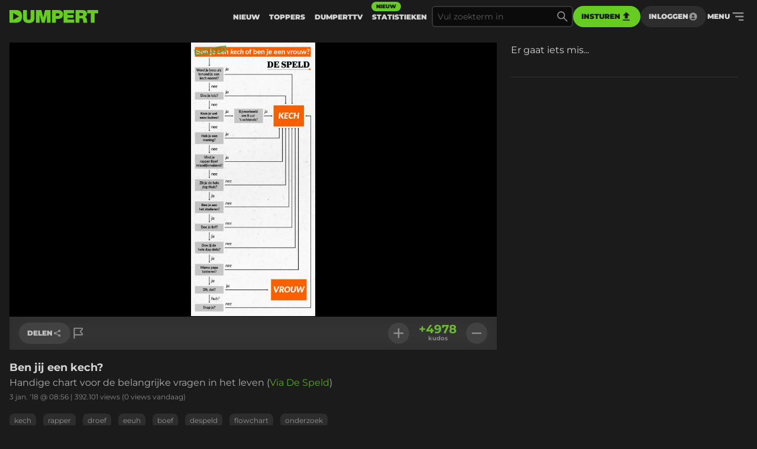

--- FILE ---
content_type: text/html
request_url: https://www.dumpert.nl/item/7325823_58825863
body_size: 139123
content:
<!doctype html><html  lang="nl">
  <head>
  <title data-rh="true">DUMPERT - Ben jij een kech?</title>
  <meta data-rh="true" name="viewport" content="width=device-width, initial-scale=1, maximum-scale=5"/><meta data-rh="true" name="description" content="Handige chart voor de belangrijke vragen in het leven (Via De Speld) | Dumpert is plek voor je dagelijkse entertainment. Met de leukste filmpjes en foto&#x27;s voor als je even geen zin hebt in werk, studie of menselijk contact."/><meta data-rh="true" property="og:locale" content="nl_NL"/><meta data-rh="true" name="dcterms.rights" content="MediaHuis Nederland B.V."/><meta data-rh="true" property="fb:pages" content="332145270132218"/><meta data-rh="true" property="fb:app_id" content="227370684433724"/><meta data-rh="true" property="article:publish_date" content="Wed Jan 03 2018 08:56:35 GMT+0000 (Coordinated Universal Time)"/><meta data-rh="true" name="mediatype" content="image"/><meta data-rh="true" property="og:title" content="Ben jij een kech?"/><meta data-rh="true" property="og:url" content="https://www.dumpert.nl/item/7325823_58825863"/><meta data-rh="true" property="og:description" content="Handige chart voor de belangrijke vragen in het leven (Via De Speld)"/><meta data-rh="true" property="og:image" content="https://dumpert.nl/cdn-cgi/image/format=auto,width=1200,height=1200,fit=scale-down/https://media.dumpert.nl/dmp/media/image/7/d/0/7d01af46-453d-b5e0-40ec-29a0d27eafc5/poster.jpg"/><meta data-rh="true" property="og:type" content="image"/><meta data-rh="true" property="image:tag" content="kech"/><meta data-rh="true" property="image:tag" content="rapper"/><meta data-rh="true" property="image:tag" content="droef"/><meta data-rh="true" property="image:tag" content="eeuh"/><meta data-rh="true" property="image:tag" content="boef"/><meta data-rh="true" property="image:tag" content="despeld"/><meta data-rh="true" property="image:tag" content="flowchart"/><meta data-rh="true" property="image:tag" content="onderzoek"/><meta data-rh="true" name="twitter:site" value="@dumpert"/><meta data-rh="true" name="twitter:app:country" value="nl"/><meta data-rh="true" name="twitter:card" value="summary_large_image"/><meta data-rh="true" name="twitter:url" value="https://www.dumpert.nl/item/7325823_58825863"/><meta data-rh="true" name="twitter:title" value="Ben jij een kech?"/><meta data-rh="true" name="twitter:description" value="Handige chart voor de belangrijke vragen in het leven (Via De Speld)"/><meta data-rh="true" name="twitter:image" value="https://dumpert.nl/cdn-cgi/image/format=auto,width=1200,height=1200,fit=scale-down/https://media.dumpert.nl/dmp/media/image/7/d/0/7d01af46-453d-b5e0-40ec-29a0d27eafc5/poster.jpg"/><meta data-rh="true" name="twitter:appidgoogleplay" value="nl.dumpert"/><meta data-rh="true" name="twitter:app:name:googleplay" value="Dumpert"/><meta data-rh="true" name="twitter:app:url:googleplay" value="https://www.dumpert.nl/item/7325823_58825863"/><meta data-rh="true" name="twitter:appidiphone" value="434815056"/><meta data-rh="true" name="twitter:app:name:iphone" value="Dumpert"/><meta data-rh="true" name="twitter:app:url:iphone" value="https://www.dumpert.nl/item/7325823_58825863"/><meta data-rh="true" name="twitter:widgets:theme" value="light"/><meta data-rh="true" name="twitter:widgets:link-color" value="#56af24"/><meta data-rh="true" name="twitter:widgets:border-color" value="#56af24"/><meta data-rh="true" property="al:ios:app_name" content="Dumpert"/><meta data-rh="true" property="al:ios:app_store_id" content="434815056"/><meta data-rh="true" property="al:ios:url" content="dumpert://7325823_58825863"/><meta data-rh="true" property="al:android:app_name" content="Dumpert"/><meta data-rh="true" property="al:android:url" content="dumpert://7325823_58825863"/><meta data-rh="true" property="al:android:package" content="nl.dumpert"/><meta data-rh="true" name="apple-itunes-app" content="app-id=434815056, app-argument=dumpert://7325823_58825863"/>
  <link data-rh="true" href="https://www.mediahuis.nl/algemene-voorwaarden/gebruikersvoorwaarden-uitgaven/general-terms-of-use-for-mediahuis-publications/" rel="license"/><link data-rh="true" rel="icon" type="image/svg" href="data:image/svg+xml,%3Csvg width=&#x27;96px&#x27; height=&#x27;96px&#x27; viewBox=&#x27;0 0 96 96&#x27; xmlns=&#x27;http://www.w3.org/2000/svg&#x27; xmlns:xlink=&#x27;http://www.w3.org/1999/xlink&#x27;%3E%3Ctitle%3E96 x 96%3C/title%3E%3Cg id=&#x27;96-x-96&#x27; stroke=&#x27;none&#x27; stroke-width=&#x27;1&#x27; fill=&#x27;none&#x27; fill-rule=&#x27;evenodd&#x27;%3E%3Cpath d=&#x27;M53.1692308,4 L0,4 L0,92 L47.3958042,92 C80.5594406,92 96,74.8474576 96,47.8757062 C96,25.6271186 84.8559441,4 53.1692308,4 Z M27.6587413,72.2372881 L27.6587413,24.5084746 L72.5034965,48.3728814 L27.6587413,72.2372881 Z&#x27; id=&#x27;Shape&#x27; fill=&#x27;%2366CC22&#x27; fill-rule=&#x27;nonzero&#x27;%3E%3C/path%3E%3C/g%3E%3C/svg%3E" sizes="16x16"/><link data-rh="true" rel="canonical" href="https://www.dumpert.nl/item/7325823_58825863"/>
  <script data-rh="true" type="application/ld+json">{"@context":"https://schema.org","@type":"ImageObject","name":"Ben jij een kech?","description":"Handige chart voor de belangrijke vragen in het leven (Via De Speld)","thumbnailUrl":"https://dumpert.nl/cdn-cgi/image/format=auto,width=1200,height=1200,fit=scale-down/https://media.dumpert.nl/dmp/media/image/7/d/0/7d01af46-453d-b5e0-40ec-29a0d27eafc5/poster.jpg","uploadDate":"2018-01-03T08:56:35.000Z"}</script>
<script>window.DUMPERT_STATIC_HOST = 'https://assets2-production.dumpert.nl/';</script><meta charset="UTF-8"/><link rel="shortcut icon" type="image/x-icon" href="/favicon.ico"/><link rel="apple-touch-icon" sizes="180x180" href="/apple-touch-icon.png"/><link rel="icon" type="image/png" sizes="32x32" href="/favicon-32x32.png"/><link rel="icon" type="image/png" sizes="16x16" href="/favicon-16x16.png"/><meta name="viewport" content="width=device-width,initial-scale=1" data-rh="true"/><meta name="msapplication-TileImage" content="/mstile-150x150.png"/><meta name="msapplication-TileColor" content="#1b1b1b"/><meta name="theme-color" content="#66c221"/><meta name="application-name" content="Dumpert"/><meta name="mobile-web-app-capable" content="yes"/><style>html,
      body {
        overscroll-behavior: auto;
      }</style><script>document.addEventListener('DOMContentLoaded', function () {
        // a key map of allowed keys
        var allowedKeys = {
          83: 's',
          72: 'h',
          73: 'i',
          69: 'e',
          84: 't',
        };
        // the Code sequence
        var code1 = ['s', 'h', 'i', 'e', 't'];
        // a variable to remember the 'position' the user has reached so far.
        var codePosition = 0;
        // add keydown event listener
        document.addEventListener('keydown', function (e) {
          // get the value of the key code from the key map
          var key = allowedKeys[e.keyCode];
          // get the value of the required key from the konami code
          var requiredKey1 = code1[codePosition];
          // compare the key with the required key
          if (key == requiredKey1) {
            // move to the next key in the konami code sequence
            codePosition++;
            // if the last key is reached, activate easteregg
            if (key == requiredKey1 && codePosition == code1.length) {
              activateEggs();
              codePosition = 0;
            }
          } else {
            codePosition = 0;
          }
        });
        function activateEggs() {
          if (window.innerWidth <= 768) {
            return;
          }
          // Create an image element
          var image = document.createElement('img');
          image.src = 'https://assets.dumpert.nl/00deluxe/images/excel.png';
          image.style.position = 'fixed';
          image.style.zIndex = '9999';
          image.style.width = '100%';
          image.style.height = '100%';
          image.style.top = '0';
          image.style.left = '0'; // Ensure the image starts from the left
          // Generate random position
          var positions = [
            'center',
            'top-left',
            'top-right',
            'bottom-left',
            'bottom-right',
          ];
          var randomPosition =
            positions[Math.floor(Math.random() * positions.length)];
          // Set image position based on random position
          switch (randomPosition) {
            case 'center':
              image.style.left = '50%';
              image.style.top = '50%';
              image.style.transform = 'translate(-50%, -50%)';
              break;
            case 'top-left':
              image.style.left = '0';
              image.style.top = '0';
              break;
            case 'top-right':
              image.style.right = '0';
              image.style.top = '0';
              break;
            case 'bottom-left':
              image.style.left = '0';
              image.style.bottom = '0';
              break;
            case 'bottom-right':
              image.style.right = '0';
              image.style.bottom = '0';
              break;
          }
          // Append the image to the body
          document.body.appendChild(image);
          // Remove the image when clicking anywhere
          document.addEventListener('click', function removeImage() {
            document.body.removeChild(image);
            document.removeEventListener('click', removeImage);
          });
        }
      });</script><script defer="defer" src="https://assets2-production.dumpert.nl/main-c74709.js"></script></head><body class="dark"><script>
window.__DUMPERT_SETTINGS__= JSON.parse(
  "{\"API_SERVICE_URL_USER\":\"https://user.dumpert.nl/api/v1.0\",\"API_SERVICE_URL_COMMENTS\":\"https://comment.dumpert.nl/api/v1.0\",\"API_SERVICE_URL_POST\":\"https://post.dumpert.nl/api/v1.0\",\"API_SERVICE_URL_DUMPERT\":\"https://api-live.dumpert.nl/mobile_api/json\",\"API_SERVICE_URL_UPLOAD\":\"https://upload.dumpert.nl\",\"API_SERVICE_URL_PAYMENT\":\"https://payment.dumpert.nl\",\"API_SERVICE_INTERNAL_URL_DUMPERT\":\"http://backend-api-web.default/mobile_api/json\",\"API_SERVICE_INTERNAL_URL_COMMENTS\":\"http://dumpert-comment.default/api/v1.0\",\"API_SERVICE_INTERNAL_URL_USER\":\"http://dumpert-user.default/api/v1.0\",\"API_SERVICE_INTERNAL_URL_POST\":\"http://dumpert-post.default/mobile_api/json\",\"ADMIN_HOST_URL\":\"https://newadmin.dumpert.nl\",\"COMMENTS_HOST_URL\":\"https://comments.dumpert.nl\",\"RECAPTCHA_SITE_KEY\":\"6LdbPrkqAAAAAPLordLFYJIz2BY49TCrGE7szOrY\",\"AUTH_API_KEY\":\"AIzaSyCcj8hUyC5E3bTDRtWcGZYVVVPz2t0dUgY\",\"AUTH_DOMAIN\":\"dumpert-production.firebaseapp.com\",\"AUTH_APP_ID\":\"1:988298271238:web:2abeb8f128b74ad48a4187\",\"DIDOMI_API_KEY\":\"11ef8ac9-6270-4d5e-8b99-8d6a5bd60059\",\"ADS_KACHING_SCRIPT\":\"https://shared.mediahuis.be/ka-ching/dumpert/ka-ching.umd.js\",\"ADS_CXENSE_SCRIPT\":\"https://shared.mediahuis.be/cxense/cxense.dumpert.min.js\",\"ADS_USE_PREVIEW_AD_UNIT\":false,\"ADBLOCKER_MODAL_ENABLED\":\"true\",\"PLAYER_SCRIPT_1\":\"//imasdk.googleapis.com/js/sdkloader/ima3.js\",\"PLAYER_SCRIPT_2\":\"//player.agnoplay.com/static/agnoplay/js/agnoplay.js\",\"PLAYER_BRANDS\":\"dumpert\",\"GA_TRACKING_ID\":\"G-DMTV6P1KF1\",\"GTM_CODE\":\"GTM-KPDB6CC\",\"USE_CF_IMGOPT\":true,\"ADS_NSF_URL\":\"https://ads-tmg.adhese.com/ad/sldumpert.nl\"}"
);
window.__DUMPERT_CONTEXT__ = JSON.parse(
  "{\"user\":null,\"state\":{\"getItemDetails-itemId=7325823_58825863\":{\"data\":{\"result\":{\"data\":{\"gentime\":1769411594,\"items\":[{\"id_int\":7325823,\"id\":\"7325823_58825863\",\"composite_id\":\"7325823_58825863\",\"published_at\":\"2018-01-03T08:56:35Z\",\"upload_id\":\"7045898c-1287-a93f-20f6-89e0a84cd0b0\",\"title\":\"Ben jij een kech?\",\"description\":\"Handige chart voor de belangrijke vragen in het leven (<a href=\\\"https://speld.nl/\\\" target=\\\"_blank\\\">Via De Speld</a>)\",\"thumbnail\":\"https://media.dumpert.nl/dmp/media/image/7/d/0/7d01af46-453d-b5e0-40ec-29a0d27eafc5/thumb.png\",\"tags\":\"kech rapper droef eeuh boef despeld flowchart onderzoek\",\"nsfw\":false,\"nopreroll\":false,\"secret\":false,\"partner_content\":false,\"media_type\":\"FOTO\",\"media\":[{\"mediatype\":\"FOTO\",\"description\":\"\",\"variants\":[{\"version\":\"foto\",\"uri\":\"https://media.dumpert.nl/dmp/media/image/7/d/0/7d01af46-453d-b5e0-40ec-29a0d27eafc5/image.jpg\",\"uri_type\":\"\"},{\"version\":\"still-large\",\"uri\":\"https://media.dumpert.nl/dmp/media/image/7/d/0/7d01af46-453d-b5e0-40ec-29a0d27eafc5/poster.jpg\",\"uri_type\":\"\"},{\"version\":\"still-med-webp\",\"uri\":\"https://media.dumpert.nl/dmp/media/image/7/d/0/7d01af46-453d-b5e0-40ec-29a0d27eafc5/poster-medium.webp\",\"uri_type\":\"\"},{\"version\":\"thumb\",\"uri\":\"https://media.dumpert.nl/dmp/media/image/7/d/0/7d01af46-453d-b5e0-40ec-29a0d27eafc5/thumb.png\",\"uri_type\":\"\"},{\"version\":\"thumb-medium\",\"uri\":\"https://media.dumpert.nl/dmp/media/image/7/d/0/7d01af46-453d-b5e0-40ec-29a0d27eafc5/thumb-large.png\",\"uri_type\":\"\"},{\"version\":\"thumb-med-webp\",\"uri\":\"https://media.dumpert.nl/dmp/media/image/7/d/0/7d01af46-453d-b5e0-40ec-29a0d27eafc5/thumb-large.webp\",\"uri_type\":\"\"},{\"version\":\"still\",\"uri\":\"https://media.dumpert.nl/dmp/media/image/7/d/0/7d01af46-453d-b5e0-40ec-29a0d27eafc5/poster.jpg\",\"uri_type\":\"\"},{\"version\":\"still-medium\",\"uri\":\"https://media.dumpert.nl/dmp/media/image/7/d/0/7d01af46-453d-b5e0-40ec-29a0d27eafc5/poster-small.jpg\",\"uri_type\":\"\"}]}],\"resolutions\":[],\"still\":\"https://media.dumpert.nl/dmp/media/image/7/d/0/7d01af46-453d-b5e0-40ec-29a0d27eafc5/poster-small.jpg\",\"stillist\":[{\"thumb\":\"https://media.dumpert.nl/dmp/media/image/7/d/0/7d01af46-453d-b5e0-40ec-29a0d27eafc5/thumb.png\",\"thumb-medium\":\"https://media.dumpert.nl/dmp/media/image/7/d/0/7d01af46-453d-b5e0-40ec-29a0d27eafc5/thumb-large.png\",\"still\":\"https://media.dumpert.nl/dmp/media/image/7/d/0/7d01af46-453d-b5e0-40ec-29a0d27eafc5/poster.jpg\",\"still-medium\":\"https://media.dumpert.nl/dmp/media/image/7/d/0/7d01af46-453d-b5e0-40ec-29a0d27eafc5/poster-small.jpg\",\"still-large\":\"https://media.dumpert.nl/dmp/media/image/7/d/0/7d01af46-453d-b5e0-40ec-29a0d27eafc5/poster.jpg\"}],\"stills\":{\"thumb\":\"https://media.dumpert.nl/dmp/media/image/7/d/0/7d01af46-453d-b5e0-40ec-29a0d27eafc5/thumb.png\",\"thumb-medium\":\"https://media.dumpert.nl/dmp/media/image/7/d/0/7d01af46-453d-b5e0-40ec-29a0d27eafc5/thumb-large.png\",\"still\":\"https://media.dumpert.nl/dmp/media/image/7/d/0/7d01af46-453d-b5e0-40ec-29a0d27eafc5/poster.jpg\",\"still-medium\":\"https://media.dumpert.nl/dmp/media/image/7/d/0/7d01af46-453d-b5e0-40ec-29a0d27eafc5/poster-small.jpg\",\"still-large\":\"https://media.dumpert.nl/dmp/media/image/7/d/0/7d01af46-453d-b5e0-40ec-29a0d27eafc5/poster.jpg\"},\"stats\":{\"kudos_today\":0,\"kudos_total\":4978,\"views_today\":0,\"views_total\":392101,\"id\":7325823},\"scripts\":\"\",\"uploader\":{\"name\":\"\",\"email\":\"\",\"ip_address\":\"\"},\"created_at\":\"2018-01-03T08:42:43Z\",\"date\":\"2018-01-03T08:56:35Z\"}],\"success\":true},\"status\":200}},\"timestamp\":1769411599651},\"getCommentsData-itemId=7325823/58825863,user=null\":{\"data\":{\"result\":{\"data\":{\"authors\":[{\"id\":104225,\"username\":\"Violinisto\",\"active\":true,\"newbie\":false,\"banned\":false,\"premium\":false,\"registered_at\":\"2017-05-18T07:29:39.412579Z\"},{\"id\":17810,\"username\":\"Rettekettet2\",\"active\":true,\"newbie\":false,\"banned\":false,\"premium\":false,\"registered_at\":\"2016-06-13T09:27:09.172103Z\"},{\"id\":104186,\"username\":\"Xezorra\",\"active\":true,\"newbie\":false,\"banned\":false,\"premium\":false,\"registered_at\":\"2017-05-17T20:49:56.110005Z\"},{\"id\":23996,\"username\":\"IPNP\",\"active\":true,\"newbie\":false,\"banned\":false,\"premium\":false,\"registered_at\":\"2016-08-01T15:46:39.834277Z\"},{\"id\":66873,\"username\":\"Edqualizer\",\"active\":true,\"newbie\":false,\"banned\":false,\"premium\":false,\"registered_at\":\"2014-11-19T16:47:23Z\"},{\"id\":54732,\"username\":\"loka\",\"active\":true,\"newbie\":false,\"banned\":false,\"premium\":false,\"registered_at\":\"2015-05-24T13:16:31Z\"},{\"id\":127862,\"username\":\"Max-verklappen\",\"active\":true,\"newbie\":false,\"banned\":true,\"premium\":false,\"registered_at\":\"2017-10-01T09:45:24.116296Z\"},{\"id\":106831,\"username\":\"plaspauzes\",\"active\":true,\"newbie\":false,\"banned\":false,\"premium\":false,\"registered_at\":\"2017-06-01T23:27:30.213953Z\"},{\"id\":112088,\"username\":\"Monbay7\",\"active\":true,\"newbie\":false,\"banned\":false,\"premium\":false,\"registered_at\":\"2017-06-29T21:16:59.962775Z\"},{\"id\":43692,\"username\":\"bulletje1960\",\"active\":true,\"newbie\":false,\"banned\":false,\"premium\":false,\"registered_at\":\"2013-05-19T13:17:32Z\"},{\"id\":35214,\"username\":\"Jan1329\",\"active\":true,\"newbie\":false,\"banned\":false,\"premium\":false,\"registered_at\":\"2011-03-09T18:20:48Z\"},{\"id\":29764,\"username\":\"REAGUURDER055\",\"active\":true,\"newbie\":true,\"banned\":false,\"premium\":false,\"registered_at\":\"2013-04-04T07:15:38Z\"},{\"id\":135379,\"username\":\"Bertopsokken\",\"active\":true,\"newbie\":false,\"banned\":false,\"premium\":false,\"registered_at\":\"2017-11-13T12:37:23.981789Z\"},{\"id\":23694,\"username\":\"mesange\",\"active\":true,\"newbie\":false,\"banned\":false,\"premium\":false,\"registered_at\":\"2016-07-29T16:41:03.455468Z\"},{\"id\":26620,\"username\":\"SylvanaSimonsPiet\",\"active\":true,\"newbie\":false,\"banned\":false,\"premium\":false,\"registered_at\":\"2016-01-06T16:45:17Z\"},{\"id\":25338,\"username\":\"Fiasco\",\"active\":true,\"newbie\":false,\"banned\":false,\"premium\":false,\"registered_at\":\"2010-03-21T13:59:26Z\"},{\"id\":143974,\"username\":\"Hetisgwnboefman\",\"active\":true,\"newbie\":false,\"banned\":false,\"premium\":false,\"registered_at\":\"2018-01-03T17:01:54.468095Z\"},{\"id\":28410,\"username\":\"jan1000000\",\"active\":true,\"newbie\":false,\"banned\":false,\"premium\":false,\"registered_at\":\"2008-08-13T17:35:15Z\"},{\"id\":134047,\"username\":\"Rudy1994\",\"active\":true,\"newbie\":false,\"banned\":false,\"premium\":false,\"registered_at\":\"2017-11-05T09:20:31.23978Z\"},{\"id\":15402,\"username\":\"marleenwaarisjeteen\",\"active\":true,\"newbie\":false,\"banned\":false,\"premium\":false,\"registered_at\":\"2016-05-27T08:17:36.211036Z\"},{\"id\":102911,\"username\":\"Micio\",\"active\":true,\"newbie\":false,\"banned\":false,\"premium\":false,\"registered_at\":\"2017-05-10T22:42:44.965349Z\"},{\"id\":51172,\"username\":\"Bundeskanzparel\",\"active\":true,\"newbie\":false,\"banned\":false,\"premium\":false,\"registered_at\":\"2016-12-08T19:59:21.593021Z\"},{\"id\":34547,\"username\":\"Akkertjes\",\"active\":true,\"newbie\":false,\"banned\":false,\"premium\":false,\"registered_at\":\"2016-09-05T20:27:04.663818Z\"},{\"id\":40121,\"username\":\"Tapioca pudding\",\"active\":true,\"newbie\":false,\"banned\":true,\"premium\":false,\"registered_at\":\"2010-06-13T16:39:37Z\"},{\"id\":143803,\"username\":\"-Marleen\",\"active\":true,\"newbie\":false,\"banned\":false,\"premium\":false,\"registered_at\":\"2018-01-02T17:07:19.866424Z\"},{\"id\":26304,\"username\":\"Wa jij wil...\",\"active\":true,\"newbie\":false,\"banned\":false,\"premium\":false,\"registered_at\":\"2010-05-26T12:40:41Z\"},{\"id\":33142,\"username\":\"End El Darm\",\"active\":true,\"newbie\":false,\"banned\":false,\"premium\":false,\"registered_at\":\"2016-01-15T17:50:27Z\"},{\"id\":67854,\"username\":\"Motor sjefke\",\"active\":true,\"newbie\":false,\"banned\":false,\"premium\":false,\"registered_at\":\"2012-07-31T12:19:57Z\"},{\"id\":51645,\"username\":\"trekwagenjeuj\",\"active\":true,\"newbie\":false,\"banned\":false,\"premium\":false,\"registered_at\":\"2011-11-22T13:44:27Z\"},{\"id\":130412,\"username\":\"Dompert1337\",\"active\":true,\"newbie\":false,\"banned\":false,\"premium\":false,\"registered_at\":\"2014-12-11T12:00:13Z\"},{\"id\":143530,\"username\":\"Ikkuhzelf\",\"active\":true,\"newbie\":false,\"banned\":false,\"premium\":false,\"registered_at\":\"2017-12-31T19:16:57.735623Z\"},{\"id\":63628,\"username\":\"Deultiemezwaarder\",\"active\":true,\"newbie\":false,\"banned\":false,\"premium\":false,\"registered_at\":\"2017-01-19T20:21:08.84726Z\"},{\"id\":65484,\"username\":\"Grote Mufti\",\"active\":true,\"newbie\":true,\"banned\":false,\"premium\":false,\"registered_at\":\"2013-06-22T16:20:58Z\"},{\"id\":22222,\"username\":\"Groenismooierdanroze\",\"active\":true,\"newbie\":false,\"banned\":false,\"premium\":false,\"registered_at\":\"2016-07-14T18:19:37.919778Z\"},{\"id\":61857,\"username\":\"Burkie\",\"active\":true,\"newbie\":false,\"banned\":false,\"premium\":false,\"registered_at\":\"2017-01-19T16:48:57.417372Z\"},{\"id\":32532,\"username\":\"democratyfus\",\"active\":true,\"newbie\":false,\"banned\":false,\"premium\":false,\"registered_at\":\"2016-08-29T12:04:57.165797Z\"},{\"id\":42748,\"username\":\"MevrouwKat\",\"active\":true,\"newbie\":false,\"banned\":false,\"premium\":false,\"registered_at\":\"2016-10-17T14:04:23.536581Z\"},{\"id\":57235,\"username\":\"japio0\",\"active\":true,\"newbie\":false,\"banned\":false,\"premium\":false,\"registered_at\":\"2017-01-17T19:09:22.642608Z\"},{\"id\":127410,\"username\":\"StokbroodVanDeAppie\",\"active\":true,\"newbie\":false,\"banned\":true,\"premium\":false,\"registered_at\":\"2017-09-28T10:51:31.96214Z\"},{\"id\":11792,\"username\":\"Timmeh..!\",\"active\":true,\"newbie\":false,\"banned\":false,\"premium\":false,\"registered_at\":\"2008-02-15T09:08:33Z\"},{\"id\":48921,\"username\":\"pietjan112\",\"active\":true,\"newbie\":false,\"banned\":true,\"premium\":false,\"registered_at\":\"2013-08-19T10:10:50Z\"},{\"id\":27442,\"username\":\"NeefNeef\",\"active\":false,\"newbie\":false,\"banned\":true,\"premium\":false,\"registered_at\":\"2013-11-22T17:23:57Z\"},{\"id\":66708,\"username\":\"chiel1989\",\"active\":true,\"newbie\":false,\"banned\":false,\"premium\":false,\"registered_at\":\"2012-03-01T16:46:24Z\"},{\"id\":104030,\"username\":\"Karelkarel123\",\"active\":true,\"newbie\":false,\"banned\":false,\"premium\":false,\"registered_at\":\"2017-05-17T07:32:53.020266Z\"},{\"id\":20273,\"username\":\"teevee\",\"active\":true,\"newbie\":false,\"banned\":false,\"premium\":false,\"registered_at\":\"2009-05-16T13:19:45Z\"},{\"id\":139972,\"username\":\"Estoemous\",\"active\":true,\"newbie\":false,\"banned\":true,\"premium\":false,\"registered_at\":\"2017-12-08T11:10:16.669624Z\"},{\"id\":2460,\"username\":\"Homer P. Simpson\",\"active\":true,\"newbie\":false,\"banned\":false,\"premium\":false,\"registered_at\":\"2012-05-17T07:51:59Z\"},{\"id\":27925,\"username\":\"John3064\",\"active\":true,\"newbie\":false,\"banned\":false,\"premium\":false,\"registered_at\":\"2009-03-01T12:04:52Z\"},{\"id\":54469,\"username\":\"nobleboi\",\"active\":true,\"newbie\":false,\"banned\":false,\"premium\":false,\"registered_at\":\"2012-12-04T21:54:58Z\"},{\"id\":143900,\"username\":\"Jeanjacques\",\"active\":true,\"newbie\":false,\"banned\":false,\"premium\":false,\"registered_at\":\"2010-05-02T13:00:57Z\"},{\"id\":68482,\"username\":\"MyLittleBony\",\"active\":true,\"newbie\":false,\"banned\":false,\"premium\":false,\"registered_at\":\"2017-01-21T23:24:37.031677Z\"},{\"id\":38808,\"username\":\"BacardiBob\",\"active\":true,\"newbie\":false,\"banned\":false,\"premium\":false,\"registered_at\":\"2012-11-28T18:11:57Z\"},{\"id\":23851,\"username\":\"jacks\",\"active\":true,\"newbie\":false,\"banned\":false,\"premium\":false,\"registered_at\":\"2010-03-25T18:58:26Z\"},{\"id\":65683,\"username\":\"ZemmelZemmel\",\"active\":true,\"newbie\":false,\"banned\":true,\"premium\":false,\"registered_at\":\"2012-12-13T00:31:56Z\"},{\"id\":129721,\"username\":\"Fapdrol2k\",\"active\":true,\"newbie\":false,\"banned\":false,\"premium\":false,\"registered_at\":\"2017-10-12T10:46:18.781807Z\"},{\"id\":26498,\"username\":\"Skyline\",\"active\":true,\"newbie\":false,\"banned\":false,\"premium\":false,\"registered_at\":\"2008-02-15T12:55:41Z\"},{\"id\":67684,\"username\":\"Mobster\",\"active\":true,\"newbie\":false,\"banned\":true,\"premium\":false,\"registered_at\":\"2013-02-12T12:55:56Z\"},{\"id\":51090,\"username\":\"I_AM_NOBODY\",\"active\":true,\"newbie\":false,\"banned\":true,\"premium\":false,\"registered_at\":\"2016-12-08T12:01:39.619358Z\"},{\"id\":85717,\"username\":\"Straattaalvertaalder\",\"active\":true,\"newbie\":false,\"banned\":false,\"premium\":false,\"registered_at\":\"2017-03-03T10:30:40.378181Z\"},{\"id\":7919,\"username\":\"Ruud01\",\"active\":true,\"newbie\":false,\"banned\":false,\"premium\":false,\"registered_at\":\"2015-04-18T08:01:47Z\"},{\"id\":137122,\"username\":\"Alphabed\",\"active\":true,\"newbie\":false,\"banned\":false,\"premium\":false,\"registered_at\":\"2017-11-22T15:34:09.944861Z\"},{\"id\":130059,\"username\":\"Kondhaar76\",\"active\":true,\"newbie\":false,\"banned\":false,\"premium\":false,\"registered_at\":\"2017-10-13T20:56:16.084348Z\"},{\"id\":11436,\"username\":\"Spinder de kontinder\",\"active\":true,\"newbie\":false,\"banned\":false,\"premium\":false,\"registered_at\":\"2014-11-04T22:08:37Z\"},{\"id\":70814,\"username\":\"mihailo8888\",\"active\":true,\"newbie\":false,\"banned\":false,\"premium\":false,\"registered_at\":\"2017-01-24T19:07:09.872598Z\"},{\"id\":100538,\"username\":\"Bouteprikker\",\"active\":true,\"newbie\":false,\"banned\":false,\"premium\":false,\"registered_at\":\"2017-04-30T22:13:13.269274Z\"},{\"id\":138433,\"username\":\"vaginalespinnewebben\",\"active\":true,\"newbie\":false,\"banned\":false,\"premium\":false,\"registered_at\":\"2017-11-28T18:29:14.785515Z\"},{\"id\":21802,\"username\":\"Raamlikker\",\"active\":true,\"newbie\":false,\"banned\":false,\"premium\":false,\"registered_at\":\"2016-07-10T21:40:55.707334Z\"},{\"id\":85680,\"username\":\"VolgescheteSidderaal\",\"active\":true,\"newbie\":false,\"banned\":false,\"premium\":false,\"registered_at\":\"2017-03-03T07:06:38.681343Z\"},{\"id\":110676,\"username\":\"VladSquad\",\"active\":true,\"newbie\":false,\"banned\":false,\"premium\":false,\"registered_at\":\"2017-06-22T18:16:47.571726Z\"},{\"id\":143590,\"username\":\"Ietsmethenk\",\"active\":true,\"newbie\":false,\"banned\":true,\"premium\":false,\"registered_at\":\"2018-01-01T10:51:12.808659Z\"},{\"id\":15808,\"username\":\"RJizzle\",\"active\":true,\"newbie\":false,\"banned\":false,\"premium\":false,\"registered_at\":\"2016-05-30T14:42:34.072901Z\"},{\"id\":27271,\"username\":\"Het Vragevuur\",\"active\":true,\"newbie\":false,\"banned\":false,\"premium\":false,\"registered_at\":\"2009-07-13T14:22:14Z\"},{\"id\":140820,\"username\":\"Tafelpootzuiger.\",\"active\":true,\"newbie\":false,\"banned\":false,\"premium\":false,\"registered_at\":\"2017-12-13T13:11:27.781772Z\"},{\"id\":64761,\"username\":\"Djesen020\",\"active\":true,\"newbie\":false,\"banned\":false,\"premium\":false,\"registered_at\":\"2017-01-20T05:15:01.119547Z\"},{\"id\":25761,\"username\":\"Berend Geil\",\"active\":true,\"newbie\":false,\"banned\":false,\"premium\":false,\"registered_at\":\"2015-12-10T08:31:42Z\"},{\"id\":15017,\"username\":\"Haatejaculaat\",\"active\":true,\"newbie\":false,\"banned\":false,\"premium\":false,\"registered_at\":\"2016-05-24T14:19:17.327448Z\"},{\"id\":139465,\"username\":\"Mooimeid2002\",\"active\":true,\"newbie\":false,\"banned\":false,\"premium\":false,\"registered_at\":\"2017-12-05T11:10:07.064305Z\"},{\"id\":127925,\"username\":\"Troskompas\",\"active\":true,\"newbie\":false,\"banned\":false,\"premium\":false,\"registered_at\":\"2012-08-24T17:19:32Z\"},{\"id\":68230,\"username\":\"Schoongenoeg\",\"active\":true,\"newbie\":false,\"banned\":false,\"premium\":false,\"registered_at\":\"2017-01-21T18:57:09.726368Z\"},{\"id\":138964,\"username\":\"Jack_Miejoff\",\"active\":true,\"newbie\":false,\"banned\":true,\"premium\":false,\"registered_at\":\"2017-12-01T20:08:16.107269Z\"},{\"id\":71414,\"username\":\"StuimigWeertje1\",\"active\":true,\"newbie\":false,\"banned\":true,\"premium\":false,\"registered_at\":\"2017-01-25T17:01:30.831907Z\"},{\"id\":90060,\"username\":\"DaRudeboy\",\"active\":true,\"newbie\":false,\"banned\":false,\"premium\":false,\"registered_at\":\"2017-03-18T10:06:50.301485Z\"},{\"id\":99120,\"username\":\"WC_Dumpert\",\"active\":true,\"newbie\":false,\"banned\":false,\"premium\":false,\"registered_at\":\"2017-04-23T11:12:49.800316Z\"},{\"id\":139184,\"username\":\"Rekwirant\",\"active\":true,\"newbie\":false,\"banned\":false,\"premium\":false,\"registered_at\":\"2017-12-03T15:48:50.407837Z\"},{\"id\":113940,\"username\":\"DeKoetsier\",\"active\":true,\"newbie\":false,\"banned\":false,\"premium\":false,\"registered_at\":\"2017-07-11T13:14:39.612676Z\"},{\"id\":11252,\"username\":\"DebiertjeKopper\",\"active\":true,\"newbie\":false,\"banned\":false,\"premium\":false,\"registered_at\":\"2016-04-20T18:38:21.155554Z\"},{\"id\":44857,\"username\":\"Funkograph\",\"active\":true,\"newbie\":false,\"banned\":false,\"premium\":false,\"registered_at\":\"2016-10-29T20:42:24.659352Z\"},{\"id\":26756,\"username\":\"Chesterr\",\"active\":true,\"newbie\":false,\"banned\":false,\"premium\":false,\"registered_at\":\"2007-11-23T21:09:01Z\"},{\"id\":68611,\"username\":\"Cantstandya\",\"active\":true,\"newbie\":false,\"banned\":false,\"premium\":false,\"registered_at\":\"2017-01-22T08:27:31.248416Z\"},{\"id\":24286,\"username\":\"Dj_Ziggy\",\"active\":true,\"newbie\":false,\"banned\":false,\"premium\":false,\"registered_at\":\"2015-07-29T14:42:47Z\"},{\"id\":123621,\"username\":\"Roerbakbanaan\",\"active\":true,\"newbie\":false,\"banned\":false,\"premium\":false,\"registered_at\":\"2017-09-02T20:09:19.669231Z\"},{\"id\":67696,\"username\":\"natteturfnek\",\"active\":true,\"newbie\":false,\"banned\":false,\"premium\":false,\"registered_at\":\"2017-01-21T11:05:44.199827Z\"},{\"id\":40305,\"username\":\"RenHoek\",\"active\":true,\"newbie\":false,\"banned\":true,\"premium\":false,\"registered_at\":\"2016-10-02T17:54:38.947762Z\"},{\"id\":109374,\"username\":\"Jemoedersmoeder01\",\"active\":true,\"newbie\":false,\"banned\":false,\"premium\":false,\"registered_at\":\"2017-06-15T14:25:35.913787Z\"},{\"id\":46250,\"username\":\"Croxifoxio\",\"active\":true,\"newbie\":false,\"banned\":false,\"premium\":false,\"registered_at\":\"2016-11-07T10:06:08.593976Z\"},{\"id\":133143,\"username\":\"Koff\",\"active\":true,\"newbie\":false,\"banned\":true,\"premium\":false,\"registered_at\":\"2017-10-31T15:21:05.966495Z\"},{\"id\":37710,\"username\":\"vierzefeur\",\"active\":false,\"newbie\":false,\"banned\":true,\"premium\":false,\"registered_at\":\"2008-11-18T13:21:13Z\"},{\"id\":25704,\"username\":\"leo de pejo\",\"active\":true,\"newbie\":false,\"banned\":false,\"premium\":false,\"registered_at\":\"2006-06-27T15:09:16Z\"},{\"id\":98701,\"username\":\"raas006\",\"active\":true,\"newbie\":false,\"banned\":false,\"premium\":false,\"registered_at\":\"2017-04-21T14:53:34.736021Z\"},{\"id\":5578,\"username\":\"Petskast\",\"active\":true,\"newbie\":false,\"banned\":false,\"premium\":false,\"registered_at\":\"2009-11-08T21:27:20Z\"},{\"id\":64796,\"username\":\"DampendeDrol\",\"active\":true,\"newbie\":false,\"banned\":false,\"premium\":false,\"registered_at\":\"2017-01-20T06:05:29.632115Z\"},{\"id\":18178,\"username\":\"Nurten\",\"active\":false,\"newbie\":false,\"banned\":true,\"premium\":false,\"registered_at\":\"2012-01-18T10:25:40Z\"},{\"id\":58933,\"username\":\"Spermatankhenk\",\"active\":true,\"newbie\":false,\"banned\":false,\"premium\":false,\"registered_at\":\"2017-01-19T09:14:52.23473Z\"},{\"id\":53303,\"username\":\"Big-Easy\",\"active\":true,\"newbie\":false,\"banned\":false,\"premium\":false,\"registered_at\":\"2016-12-22T00:44:23.617381Z\"},{\"id\":-1,\"username\":\"Rest in privacy\",\"active\":false,\"newbie\":false,\"banned\":false,\"premium\":false,\"registered_at\":\"0001-01-01T00:00:00Z\"}],\"comments\":[{\"id\":241328325,\"approved\":true,\"child_comments\":[{\"id\":241329542,\"approved\":true,\"creation_datetime\":\"2018-01-04T23:06:02Z\",\"content\":\"Ja op boef\",\"kudos_count\":3,\"reference_id\":0,\"author\":102911}],\"creation_datetime\":\"2018-01-04T19:14:30Z\",\"content\":\"Pijnlijk. Moet ik nu boos worden?\",\"kudos_count\":-4,\"reference_id\":0,\"author\":143803},{\"id\":241325256,\"approved\":true,\"creation_datetime\":\"2018-01-04T09:52:22Z\",\"content\":\"Hmm, accuraat. als we nou allemaal stoppen met over dit figuur te praten, er naar te luisteren en hem een podium, kan hij eindelijk gaan doen waar hij goed in is. Eeeehhhh, z'n uitkering ophalen of zo. Gast kan niks: kan niet zingen, niet normaal praten, niet normaal denken en al helemaal niet rappen. Is een sort onkruid: als je het geen geld meer geeft verdwijnt het vanzelf.\",\"kudos_count\":19,\"reference_id\":0,\"author\":2460},{\"id\":241324696,\"approved\":true,\"creation_datetime\":\"2018-01-04T07:41:52Z\",\"content\":\"Helemaal klaar met dat feminisme... als man zijnde kwam ik uit als \u201Cvrouw\u201D\",\"kudos_count\":-4,\"reference_id\":0,\"author\":23694},{\"id\":241324687,\"approved\":true,\"creation_datetime\":\"2018-01-04T07:39:18Z\",\"content\":\"Helemaal met het feminisme.. als man zijnde kwam ik natuurlijk uit bij \u201Cvrouw\u201D\",\"kudos_count\":-3,\"reference_id\":0,\"author\":23694},{\"id\":241324154,\"approved\":true,\"creation_datetime\":\"2018-01-03T23:17:22Z\",\"content\":\"hahah, goeike :)\",\"kudos_count\":1,\"reference_id\":0,\"author\":138964},{\"id\":241323174,\"approved\":true,\"creation_datetime\":\"2018-01-03T20:52:25Z\",\"content\":\"Wat je zegt ben je zelf.\",\"kudos_count\":-13,\"reference_id\":0,\"author\":20273},{\"id\":241322980,\"approved\":true,\"creation_datetime\":\"2018-01-03T20:30:01Z\",\"content\":\"Boef?\",\"kudos_count\":14,\"reference_id\":0,\"author\":35214},{\"id\":241322939,\"approved\":true,\"child_comments\":[{\"id\":241324218,\"approved\":true,\"creation_datetime\":\"2018-01-03T23:33:13Z\",\"content\":\"Algerijn maar verder heb je gelijk.\",\"kudos_count\":15,\"reference_id\":0,\"author\":67684},{\"id\":241329544,\"approved\":true,\"creation_datetime\":\"2018-01-04T23:07:08Z\",\"content\":\"Algerijn met Marokkaans snorretje\",\"kudos_count\":2,\"reference_id\":0,\"author\":102911}],\"creation_datetime\":\"2018-01-03T20:25:54Z\",\"content\":\"Boef is het meest irritante rappertje dat ik ooit gezien hb. Kotsmisselijk als ik zijn gezicht zie. Met zijn vieze Marokkaanse snorretje. Bah. Negeer hem aub.\",\"kudos_count\":66,\"reference_id\":0,\"author\":68230},{\"id\":241322725,\"approved\":true,\"creation_datetime\":\"2018-01-03T20:07:48Z\",\"content\":\"Ben ik hier bij de zaaduientelers?\",\"kudos_count\":-6,\"reference_id\":0,\"author\":127925},{\"id\":241322579,\"creation_datetime\":\"2018-01-03T19:42:26Z\",\"content\":\"-weggejorist-\",\"kudos_count\":0,\"reference_id\":0,\"author\":98701},{\"id\":241321851,\"creation_datetime\":\"2018-01-03T18:18:21Z\",\"content\":\"-weggejorist-\",\"kudos_count\":0,\"reference_id\":0,\"author\":23851},{\"id\":241321729,\"approved\":true,\"creation_datetime\":\"2018-01-03T17:59:27Z\",\"content\":\"Boef is de kech.\",\"kudos_count\":27,\"reference_id\":0,\"author\":23851},{\"id\":241321432,\"approved\":true,\"child_comments\":[{\"id\":241322087,\"approved\":true,\"creation_datetime\":\"2018-01-03T18:40:12Z\",\"content\":\"Zou jij er wat voor voelen om nooit meer terug te keren naar Dumpert?\",\"kudos_count\":8,\"reference_id\":0,\"author\":127410},{\"id\":241322376,\"approved\":true,\"creation_datetime\":\"2018-01-03T19:08:38Z\",\"content\":\"Aldus zwitsal.\",\"kudos_count\":-7,\"reference_id\":0,\"author\":135379},{\"id\":241323271,\"approved\":true,\"creation_datetime\":\"2018-01-03T21:09:24Z\",\"content\":\"@bertopsokken *doet copy/paste* \",\"kudos_count\":1,\"reference_id\":0,\"author\":44857}],\"creation_datetime\":\"2018-01-03T17:03:52Z\",\"content\":\"bengbeng\",\"kudos_count\":-15,\"reference_id\":0,\"author\":143974},{\"id\":241320919,\"approved\":true,\"child_comments\":[{\"id\":241321869,\"approved\":true,\"creation_datetime\":\"2018-01-03T18:19:30Z\",\"content\":\"Dan ben je hoogstwaarschijnlijk toch een kech\",\"kudos_count\":25,\"reference_id\":0,\"author\":57235}],\"creation_datetime\":\"2018-01-03T15:59:43Z\",\"content\":\"Hoe kan je geen mening hebben en bij de volgende vraag je mening moeten geven? Daar loop ik vast.\",\"kudos_count\":23,\"reference_id\":0,\"author\":104030},{\"id\":241320389,\"approved\":true,\"creation_datetime\":\"2018-01-03T14:46:56Z\",\"content\":\"En ik maar 4x dat filmpje luisteren om te ontdekken wanneer hij \\\"hoeren\\\" zegt...\",\"kudos_count\":13,\"reference_id\":0,\"author\":85680},{\"id\":241319889,\"approved\":true,\"creation_datetime\":\"2018-01-03T13:27:11Z\",\"content\":\"Laat me raden? Weer gratis publiciteit voor zijn nieuwe album?\",\"kudos_count\":25,\"reference_id\":0,\"author\":-1},{\"id\":241319856,\"approved\":true,\"child_comments\":[{\"id\":241321487,\"approved\":true,\"creation_datetime\":\"2018-01-03T17:13:46Z\",\"content\":\"ik zou jou doen.\",\"kudos_count\":2,\"reference_id\":0,\"author\":127410}],\"creation_datetime\":\"2018-01-03T13:17:16Z\",\"content\":\"Ben je een vrouw? - Ja                                             Vind je rapper Boef een aantrekkelijke man? - Eh...wie???\",\"kudos_count\":9,\"reference_id\":0,\"author\":42748},{\"id\":241319672,\"approved\":true,\"child_comments\":[{\"id\":241320983,\"approved\":true,\"creation_datetime\":\"2018-01-03T16:06:12Z\",\"content\":\"Aandachtskech?\\r\\nInstakech?\\r\\n\",\"kudos_count\":14,\"reference_id\":0,\"author\":-1}],\"creation_datetime\":\"2018-01-03T12:36:03Z\",\"content\":\"Laten we dat woord Kech en namaak rapper Boef zo snel mogelijk vergeten. Door al die aandacht roepen over een jaar Jan en alleman nog steeds  Kech terwijl ze voor dit incident er nog nooit van gehoo4d hadden.\",\"kudos_count\":35,\"reference_id\":0,\"author\":40121},{\"id\":241319505,\"approved\":true,\"child_comments\":[{\"id\":241319569,\"approved\":true,\"creation_datetime\":\"2018-01-03T12:20:01Z\",\"content\":\"arabisch voor slet\",\"kudos_count\":13,\"reference_id\":0,\"author\":85717},{\"id\":241319589,\"approved\":true,\"creation_datetime\":\"2018-01-03T12:21:55Z\",\"content\":\"keg zelfst.naamw. techniek een blok met \u00E9\u00E9n schuine kant, waarmee men iets kan vastklemmen of het wegrollen van bijv. een wiel kan verhinderen. (De doorsnede van een keg is een rechthoekige driehoek, van een wig is dat een gelijkbenige driehoek.\",\"kudos_count\":41,\"reference_id\":0,\"author\":99120},{\"id\":241319642,\"approved\":true,\"creation_datetime\":\"2018-01-03T12:30:39Z\",\"content\":\"Afgeleid van Ke7ba (Kechba), wat hoer in het Arabisch betekent.\",\"kudos_count\":14,\"reference_id\":0,\"author\":138433}],\"creation_datetime\":\"2018-01-03T12:11:34Z\",\"content\":\"Wat is een kech? is dit weer iets nieuws ofzo?\",\"kudos_count\":31,\"reference_id\":0,\"author\":38808},{\"id\":241319464,\"approved\":true,\"creation_datetime\":\"2018-01-03T12:08:22Z\",\"content\":\"Doe je iets? Ja. Studeer je? Ja. Vind je rapper boef misselijkmakend? Dat is nog zacht uitgedrukt. Heb je een mening? Altijd. Alleen weet ik niet wat een kech is en vraag ik me af of ik het wel wil weten. \",\"kudos_count\":-9,\"reference_id\":0,\"author\":-1},{\"id\":241319386,\"approved\":true,\"creation_datetime\":\"2018-01-03T12:01:22Z\",\"content\":\"Dacht dat mijn scherm vies was, al die rare zwarte vlekjes op die foto \",\"kudos_count\":11,\"reference_id\":0,\"author\":123621},{\"id\":241319290,\"approved\":true,\"creation_datetime\":\"2018-01-03T11:43:04Z\",\"content\":\"Er past dus \u00E9\u00E9n iemand in zijn profiel, en dat is zijn moeder. \",\"kudos_count\":26,\"reference_id\":0,\"author\":106831},{\"id\":241319227,\"approved\":true,\"creation_datetime\":\"2018-01-03T11:31:17Z\",\"content\":\"Ongelofelijk wat een aandacht alle media aan hem besteden. Dumpert doet er ook lekker aan mee. \",\"kudos_count\":0,\"reference_id\":0,\"author\":26756},{\"id\":241319219,\"approved\":true,\"child_comments\":[{\"id\":241319405,\"approved\":true,\"creation_datetime\":\"2018-01-03T12:03:01Z\",\"content\":\"Elk filmpje van Boef wat ik heb gezien, is er \u00E9\u00E9n waarin hij zich als een lul gedraagt.\",\"kudos_count\":9,\"reference_id\":0,\"author\":11436}],\"creation_datetime\":\"2018-01-03T11:30:27Z\",\"content\":\"Wat zou het toch mooi zijn als er een filpje opduikt van die dames waarin Boef zich totaal voor lul zet.. \",\"kudos_count\":7,\"reference_id\":0,\"author\":139972},{\"id\":241319207,\"approved\":true,\"child_comments\":[{\"id\":241319392,\"approved\":true,\"creation_datetime\":\"2018-01-03T12:01:49Z\",\"content\":\"Nou, dat vraag ik me ook wel eens af na 6 jaar stufi\",\"kudos_count\":9,\"reference_id\":0,\"author\":21802}],\"creation_datetime\":\"2018-01-03T11:27:57Z\",\"content\":\"ben je aan het studeren > ja > doe je de hele dag niks > ja. ???? hoe doe je dat dan? \",\"kudos_count\":7,\"reference_id\":0,\"author\":64796},{\"id\":241319206,\"approved\":true,\"creation_datetime\":\"2018-01-03T11:27:54Z\",\"content\":\"boef is vast en zeker HOMO,  normale mannen  kijken graag naar vrouwen met korte rokjes!!\",\"kudos_count\":32,\"reference_id\":0,\"author\":133143},{\"id\":241319029,\"creation_datetime\":\"2018-01-03T11:00:23Z\",\"content\":\"-weggejorist-\",\"kudos_count\":0,\"reference_id\":0,\"author\":66708},{\"id\":241319000,\"approved\":true,\"creation_datetime\":\"2018-01-03T10:58:12Z\",\"content\":\"Betrokkene leeft nog in de prehistorie, opgegroeid in een hoop zand, opgevoed door zwaar gelovigen, heeft geen eigen mening kunnen ontwikkelen op basis hiervan. Hij krijgt ook nog eens constant een podium waar hij dankbaar gebruik van maakt. Doodzwijgen dit soort gasten..\",\"kudos_count\":37,\"reference_id\":0,\"author\":65484},{\"id\":241318971,\"approved\":true,\"creation_datetime\":\"2018-01-03T10:55:33Z\",\"content\":\"Ik zie overal staan 'het klopt als een bus'. Dat is feitelijk onjuist. Het is of 'het sluit als een bus' of 'het klopt als een zwerende vinger'. Succes :)\",\"kudos_count\":-22,\"reference_id\":0,\"author\":143900},{\"id\":241318952,\"approved\":true,\"creation_datetime\":\"2018-01-03T10:52:46Z\",\"content\":\"Meneer doet alsof het niet zijn mening is, maar iedereen weet dat als je dronken bent je gewoon dingen zegt zonder na te denken over de gevolgen. Meneer heeft spijt dat er ophef is over zijn mening, zijn mening zal echter onveranderd blijven.\",\"kudos_count\":9,\"reference_id\":0,\"author\":23996},{\"id\":241318928,\"approved\":true,\"creation_datetime\":\"2018-01-03T10:49:01Z\",\"content\":\" Sofiane Boussaadia, zielig aandachtsgeil loosertje. Waarom dit kereltje zoveel aandacht geven? Als we aan zijn oproep gehoor geven en hem verwijderen uit snapchat, FB etc. doen we h\u00E9m en de maatschappij een plezier. Boycotten die rat, geen optredens boeken, concerten bezoeken, interviews. Misschien dat een geitenherder in het rifgebergte hem dan wel als zijn kech van ons wil overnemen. Zo genoeg tijd aan dit onderkruipsel besteed. Fijne dag allen.\",\"kudos_count\":36,\"reference_id\":0,\"author\":51090},{\"id\":241318760,\"approved\":true,\"child_comments\":[{\"id\":241319198,\"approved\":true,\"creation_datetime\":\"2018-01-03T11:26:40Z\",\"content\":\"Kapitalisme +1\",\"kudos_count\":16,\"reference_id\":0,\"author\":-1}],\"creation_datetime\":\"2018-01-03T10:17:55Z\",\"content\":\"Minstens net zo\u2019n beroepslul is zijn manager Ali B., die lachend zijn zakken vult. \",\"kudos_count\":55,\"reference_id\":0,\"author\":53303},{\"id\":241318718,\"approved\":true,\"creation_datetime\":\"2018-01-03T10:11:43Z\",\"content\":\"Ik niet begrijp.\",\"kudos_count\":14,\"reference_id\":0,\"author\":140820},{\"id\":241318664,\"approved\":true,\"child_comments\":[{\"id\":241318814,\"approved\":true,\"creation_datetime\":\"2018-01-03T10:25:52Z\",\"content\":\"Hij is zijn voorhuid .\",\"kudos_count\":81,\"reference_id\":0,\"author\":66873}],\"creation_datetime\":\"2018-01-03T10:03:49Z\",\"content\":\"Hadden ze boef niet beter helemaal kunnen verwijderen in plaats van alleen zijn voorhuid? \",\"kudos_count\":178,\"reference_id\":0,\"author\":67696},{\"id\":241318623,\"approved\":true,\"creation_datetime\":\"2018-01-03T09:57:49Z\",\"content\":\"droevig figuur, bang voor zijn eigen kech.\",\"kudos_count\":21,\"reference_id\":0,\"author\":143530},{\"id\":241318600,\"approved\":true,\"child_comments\":[{\"id\":241318675,\"approved\":true,\"creation_datetime\":\"2018-01-03T10:05:31Z\",\"content\":\"Nee.\",\"kudos_count\":76,\"reference_id\":0,\"author\":134047}],\"creation_datetime\":\"2018-01-03T09:51:19Z\",\"content\":\"zouden nu eindelijk die 14 jarigen ook eens snappen dat boef echt te treurig voor woorden is?\",\"kudos_count\":93,\"reference_id\":0,\"author\":51645},{\"id\":241318594,\"approved\":true,\"creation_datetime\":\"2018-01-03T09:49:37Z\",\"content\":\"Geen speld tussen te krijgen \",\"kudos_count\":18,\"reference_id\":0,\"author\":68611},{\"id\":241318585,\"approved\":true,\"child_comments\":[{\"id\":241319187,\"approved\":true,\"creation_datetime\":\"2018-01-03T11:24:29Z\",\"content\":\"confronterend dit.\",\"kudos_count\":54,\"reference_id\":0,\"author\":129721},{\"id\":241319743,\"approved\":true,\"creation_datetime\":\"2018-01-03T12:49:21Z\",\"content\":\"En alle reaguurders over 1 kam scheren is wel ok? Hallo meneer Ketel. Hallo meneer Pot. God wat ben jij zwart zeg.\",\"kudos_count\":-20,\"reference_id\":0,\"author\":27442},{\"id\":241320313,\"approved\":true,\"creation_datetime\":\"2018-01-03T14:29:42Z\",\"content\":\"Dat van bmi hoger dan 19 geldt trouwens ook voor jongens en apache helicopters.\",\"kudos_count\":8,\"reference_id\":0,\"author\":25761},{\"id\":241321042,\"approved\":true,\"creation_datetime\":\"2018-01-03T16:14:29Z\",\"content\":\"Er zit een gigantisch verschil tussen running gags en iemand die denkt dat vrouwen daadwerkelijk minder waard zijn. Die Boef spoort voor geen meter man. \",\"kudos_count\":13,\"reference_id\":0,\"author\":54469}],\"creation_datetime\":\"2018-01-03T09:48:02Z\",\"content\":\"reaguurders zijn niet veel beter.\\r\\nIs ze lekker, Nee? Feminist\\r\\nHeeft ze een talent, Nee? Aandachtshoer\\r\\nHeb je haar gevonden ergens dan instagram, Nee? Instaslet\\r\\nIs haar bmi hoger dan 19, Nee? Ga eten \\r\\nLaat ze haar tieten zien, nee? Niks aan, laat je tieten zien\\r\\nJa? Ik zou haar doen\",\"kudos_count\":158,\"reference_id\":0,\"author\":48921},{\"id\":241318582,\"approved\":true,\"child_comments\":[{\"id\":241318608,\"approved\":true,\"creation_datetime\":\"2018-01-03T09:53:53Z\",\"content\":\"\\\"Ik ging vorige week televisie kijken en in plaats van een kwalitatief programma als Zembla of Tegenlicht, ging ik op RTL of SBS naar een dom programma kijken voor domme mensen. En nu maak ik uit mijn selecte steekproef met n=1 een algemene conclusie en ga ik zelfs spreken van een heus moraal.\\\"\",\"kudos_count\":39,\"reference_id\":0,\"author\":71414},{\"id\":241318620,\"approved\":true,\"creation_datetime\":\"2018-01-03T09:57:13Z\",\"content\":\"\\\"Ik ging vorige week televisie kijken en in plaats van een kwalitatief programma als Zembla of Tegenlicht, ging ik op RTL of SBS naar een dom programma kijken voor domme mensen. En nu maak ik uit mijn selecte steekproef met n=1 een algemene conclusie en ga ik zelfs spreken van een heus moraal.\\\"\",\"kudos_count\":-22,\"reference_id\":0,\"author\":71414},{\"id\":241318648,\"approved\":true,\"creation_datetime\":\"2018-01-03T10:01:23Z\",\"content\":\"Sure, steek vooral je kop in het zand. Ga jij lekker Zembla kijken en genieten van de prachtige wondere wereld van de tv. \",\"kudos_count\":-12,\"reference_id\":0,\"author\":27925}],\"creation_datetime\":\"2018-01-03T09:46:48Z\",\"content\":\"Vorige week had ik na tijden eens zin om tv te kijken. Het viel me op dat tv vooral lijkt te draaien om domme, niets kunnende Dries Roelvink en Patty Brart achtige figuren die samen nog dommere dingen doen. Redelijk verslagen, gevoed met reclameblokken, dom voelend en vooral teleurgesteld heb ik na een poosje de tv weer uitgezet. Moraal: Laten we met zijn alleen stoppen om domme mensen een podium te geven. Hier, op tv, overal.\",\"kudos_count\":42,\"reference_id\":0,\"author\":27925},{\"id\":241318578,\"approved\":true,\"child_comments\":[{\"id\":241319530,\"approved\":true,\"creation_datetime\":\"2018-01-03T12:13:45Z\",\"content\":\"Ik dacht dat zijn gedrag als ook zijn scheve bek beide het gevolg waren van een stevig potje inteelt. Is het mogelijk om iemand die nooit bij zinnen is geweest met een paar tikken weer op de rails te krijgen? Ik denk dat we dit stuk stront als verloren moeten beschouwen en niet de illusie moeten hebben dat het nog te redden is, verspilde moeite.\",\"kudos_count\":2,\"reference_id\":0,\"author\":11436}],\"creation_datetime\":\"2018-01-03T09:45:34Z\",\"content\":\"Iemand moet die gast ff een paar tikken verkopen zodat ie weer bij zinnen komt en zn bek mssn weer normaal gaat staan. \",\"kudos_count\":24,\"reference_id\":0,\"author\":64761},{\"id\":241318562,\"approved\":true,\"child_comments\":[{\"id\":241318602,\"approved\":true,\"creation_datetime\":\"2018-01-03T09:51:46Z\",\"content\":\"Hardop lachen +1\",\"kudos_count\":0,\"reference_id\":0,\"author\":65683}],\"creation_datetime\":\"2018-01-03T09:42:19Z\",\"content\":\"Volgens mij is Boef niet geslaagd voor zijn kechnische opleiding.\",\"kudos_count\":29,\"reference_id\":0,\"author\":33142},{\"id\":241318529,\"child_comments\":[{\"id\":241318601,\"approved\":true,\"creation_datetime\":\"2018-01-03T09:51:25Z\",\"content\":\"k\u00E4rcher\",\"kudos_count\":14,\"reference_id\":0,\"author\":110676},{\"id\":241319876,\"approved\":true,\"creation_datetime\":\"2018-01-03T13:23:31Z\",\"content\":\"woordgrappen weg jorrisen! goed bezig! \",\"kudos_count\":1,\"reference_id\":0,\"author\":24286}],\"creation_datetime\":\"2018-01-03T09:31:35Z\",\"content\":\"-weggejorist-\",\"kudos_count\":0,\"reference_id\":0,\"author\":24286},{\"id\":241318528,\"approved\":true,\"creation_datetime\":\"2018-01-03T09:31:31Z\",\"content\":\"Ik dacht dat alleen de mensen die dit woord gebruiken hun mama's dit waren\",\"kudos_count\":14,\"reference_id\":0,\"author\":143590},{\"id\":241318518,\"approved\":true,\"child_comments\":[{\"id\":241318603,\"approved\":true,\"creation_datetime\":\"2018-01-03T09:52:13Z\",\"content\":\"Ha! Hoerrr.\",\"kudos_count\":12,\"reference_id\":0,\"author\":37710}],\"creation_datetime\":\"2018-01-03T09:27:59Z\",\"content\":\"kut ik ben een vrouw\",\"kudos_count\":20,\"reference_id\":0,\"author\":130059},{\"id\":241318515,\"approved\":true,\"child_comments\":[{\"id\":241318671,\"approved\":true,\"creation_datetime\":\"2018-01-03T10:04:58Z\",\"content\":\"de bos\",\"kudos_count\":49,\"reference_id\":0,\"author\":51172}],\"creation_datetime\":\"2018-01-03T09:27:35Z\",\"content\":\"Boef verkoopt z'n kontje in het bos, weet iedereen.\",\"kudos_count\":82,\"reference_id\":0,\"author\":15808},{\"id\":241318500,\"approved\":true,\"creation_datetime\":\"2018-01-03T09:23:25Z\",\"content\":\"Ik ben blij dat ik pas wist waarover dit gaat na het lezen van de reaguursels.\",\"kudos_count\":31,\"reference_id\":0,\"author\":67854},{\"id\":241318495,\"approved\":true,\"child_comments\":[{\"id\":241319378,\"approved\":true,\"creation_datetime\":\"2018-01-03T12:00:10Z\",\"content\":\"Kankerboef\",\"kudos_count\":7,\"reference_id\":0,\"author\":70814}],\"creation_datetime\":\"2018-01-03T09:21:32Z\",\"content\":\"Je hebt nooit geen geld !!!\",\"kudos_count\":8,\"reference_id\":0,\"author\":100538},{\"id\":241318492,\"approved\":true,\"child_comments\":[{\"id\":241319228,\"approved\":true,\"creation_datetime\":\"2018-01-03T11:31:26Z\",\"content\":\"Boef neukt zijn matties hard en zonder spuug....dus het klopt wat je zegt. \",\"kudos_count\":4,\"reference_id\":0,\"author\":40305}],\"creation_datetime\":\"2018-01-03T09:20:39Z\",\"content\":\"en de mannen mogen erop los neuken\",\"kudos_count\":11,\"reference_id\":0,\"author\":11252},{\"id\":241318450,\"approved\":true,\"creation_datetime\":\"2018-01-03T09:12:06Z\",\"content\":\"Huisbaas Bob geeft ook zijn mening over Boef https://youtu.be/BdGloEcL15k\",\"kudos_count\":38,\"reference_id\":0,\"author\":68482},{\"id\":241318444,\"approved\":true,\"creation_datetime\":\"2018-01-03T09:11:38Z\",\"content\":\"Dit is mij allemaal te Highkech hoor.\",\"kudos_count\":11,\"reference_id\":0,\"author\":61857},{\"id\":241318440,\"approved\":true,\"creation_datetime\":\"2018-01-03T09:11:17Z\",\"content\":\"Negatieve publiciteit is als nog publiciteit. Boef interesseert het geen reet.\",\"kudos_count\":20,\"reference_id\":0,\"author\":139465},{\"id\":241318436,\"approved\":true,\"creation_datetime\":\"2018-01-03T09:10:58Z\",\"content\":\"Ik denk dat dit behoorlijk realistisch is en echt de manier waarop die boef-gastjes tegen dames aankijken.\",\"kudos_count\":44,\"reference_id\":0,\"author\":104225},{\"id\":241318431,\"approved\":true,\"creation_datetime\":\"2018-01-03T09:09:48Z\",\"content\":\"Lach er maar om. Deze is verhelderend schema. \",\"kudos_count\":7,\"reference_id\":0,\"author\":18178},{\"id\":241318425,\"approved\":true,\"child_comments\":[{\"id\":241318565,\"creation_datetime\":\"2018-01-03T09:42:43Z\",\"content\":\"-weggejorist-\",\"kudos_count\":0,\"reference_id\":0,\"author\":26620},{\"id\":241320406,\"approved\":true,\"creation_datetime\":\"2018-01-03T14:50:29Z\",\"content\":\"Ik zou haar doen, die geile Marokkaanse kech.\\r\\nJa Boef, ik ben ook een boefje!\",\"kudos_count\":26,\"reference_id\":0,\"author\":113940}],\"creation_datetime\":\"2018-01-03T09:08:54Z\",\"content\":\"Boef zijn moeder is een kech\",\"kudos_count\":388,\"reference_id\":0,\"author\":90060},{\"id\":241318423,\"approved\":true,\"creation_datetime\":\"2018-01-03T09:08:42Z\",\"content\":\"klopt als een melkbus\",\"kudos_count\":6,\"reference_id\":0,\"author\":109374},{\"id\":241318414,\"approved\":true,\"creation_datetime\":\"2018-01-03T09:07:59Z\",\"content\":\"Sinds wanneer wordt studeren in die contreien als iets positiefs gezien? Zeker mbt vrouwen, die moet je zo dom mogelijk houden.\",\"kudos_count\":32,\"reference_id\":0,\"author\":46250},{\"id\":241318411,\"approved\":true,\"creation_datetime\":\"2018-01-03T09:07:35Z\",\"content\":\"Stel je voor, ik ben een vrouw en ik vind rapper boef misselijk makend, dan ben ik meteen een \\\"kech\\\". In de ogen van elke normale Nederlander ben je volgens mij dan een normaal persoon.\",\"kudos_count\":52,\"reference_id\":0,\"author\":34547},{\"id\":241318410,\"approved\":true,\"creation_datetime\":\"2018-01-03T09:07:25Z\",\"content\":\"Gewoon boef man\",\"kudos_count\":-27,\"reference_id\":0,\"author\":54732},{\"id\":241318407,\"child_comments\":[{\"id\":241318420,\"approved\":true,\"creation_datetime\":\"2018-01-03T09:08:20Z\",\"content\":\"Tilburg, maar is 90% van de tijd in Alkmaar.\",\"kudos_count\":29,\"reference_id\":0,\"author\":7919},{\"id\":241318512,\"approved\":true,\"creation_datetime\":\"2018-01-03T09:26:44Z\",\"content\":\"In de darkroom ?\",\"kudos_count\":24,\"reference_id\":0,\"author\":43692}],\"creation_datetime\":\"2018-01-03T09:06:54Z\",\"content\":\"-weggejorist-\",\"kudos_count\":0,\"reference_id\":0,\"author\":139184},{\"id\":241318406,\"approved\":true,\"creation_datetime\":\"2018-01-03T09:06:43Z\",\"content\":\"De Speld altijd + veel!\",\"kudos_count\":5,\"reference_id\":0,\"author\":65683},{\"id\":241318401,\"approved\":true,\"child_comments\":[{\"id\":241318430,\"approved\":true,\"creation_datetime\":\"2018-01-03T09:09:47Z\",\"content\":\"Dat klopt als een bus.\",\"kudos_count\":432,\"reference_id\":0,\"author\":65683},{\"id\":241318455,\"approved\":true,\"creation_datetime\":\"2018-01-03T09:12:53Z\",\"content\":\"Had hij maar een bus, dan hoefde hij niet te liften.\",\"kudos_count\":430,\"reference_id\":0,\"author\":26498},{\"id\":241318568,\"approved\":true,\"creation_datetime\":\"2018-01-03T09:43:10Z\",\"content\":\"lag hij maar onder een bus... dan hoeft hij nooit meer te liften.\",\"kudos_count\":863,\"reference_id\":0,\"author\":32532}],\"creation_datetime\":\"2018-01-03T09:06:09Z\",\"content\":\"Boef is een misselijkmakend varken.\",\"kudos_count\":4391,\"reference_id\":0,\"author\":127862,\"top_comment\":true},{\"id\":241318396,\"approved\":true,\"child_comments\":[{\"id\":241318397,\"approved\":true,\"creation_datetime\":\"2018-01-03T09:05:52Z\",\"content\":\"*kech\",\"kudos_count\":4,\"reference_id\":0,\"author\":11792}],\"creation_datetime\":\"2018-01-03T09:05:43Z\",\"content\":\"ech\\r\\nEen oud-Hollands woord voor \u201Cboterham\u201D. Ook bestaat er een regio in Pakistan die Kech heet. \",\"kudos_count\":5,\"reference_id\":0,\"author\":11792},{\"id\":241318395,\"approved\":true,\"creation_datetime\":\"2018-01-03T09:05:40Z\",\"content\":\"Oke.. Alles en iedereen wilt meevaren op die knul zijn onzinnigheden. Incl. Dumpert.\\r\\nStop er gewoon mee! man man man \",\"kudos_count\":-7,\"reference_id\":0,\"author\":22222},{\"id\":241318390,\"approved\":true,\"creation_datetime\":\"2018-01-03T09:05:12Z\",\"content\":\"Dames en Heren Genderneutralen en KECHEN op spoor 3 vertrekt de trein naar Utrecht CS.\",\"kudos_count\":-3,\"reference_id\":0,\"author\":29764},{\"id\":241318387,\"creation_datetime\":\"2018-01-03T09:05:03Z\",\"content\":\"-weggejorist-\",\"kudos_count\":0,\"reference_id\":0,\"author\":25704},{\"id\":241318385,\"approved\":true,\"creation_datetime\":\"2018-01-03T09:05:01Z\",\"content\":\"Altijd gedacht dat een keg een biervat is.\",\"kudos_count\":11,\"reference_id\":0,\"author\":26304},{\"id\":241318382,\"approved\":true,\"creation_datetime\":\"2018-01-03T09:04:34Z\",\"content\":\"Wie heeft boef nodig als je dit hebt?!\",\"kudos_count\":-4,\"reference_id\":0,\"author\":112088},{\"id\":241318381,\"approved\":true,\"child_comments\":[{\"id\":241318393,\"approved\":true,\"creation_datetime\":\"2018-01-03T09:05:28Z\",\"content\":\"Dit soort aandacht wil niemand. Zelf rapper Droef niet. Dus vooral zo doorgaan! +1 voor De Speld.\",\"kudos_count\":25,\"reference_id\":0,\"author\":65683}],\"creation_datetime\":\"2018-01-03T09:04:23Z\",\"content\":\"Krijgt die sukkol weer aandacht. Stop er nou mee.\",\"kudos_count\":24,\"reference_id\":0,\"author\":5578},{\"id\":241318379,\"approved\":true,\"creation_datetime\":\"2018-01-03T09:04:19Z\",\"content\":\"Geen speld tussen te krijgen.\",\"kudos_count\":8,\"reference_id\":0,\"author\":104186},{\"id\":241318378,\"approved\":true,\"creation_datetime\":\"2018-01-03T09:03:57Z\",\"content\":\"Direct bij zijn geboorte,\\r\\nGing het mis met Rapper Boef.\\r\\nToen hij siste naar zijn moeder:\\r\\n\\\"Viezze kech, ik zzie jouw foef!\\\"\",\"kudos_count\":40,\"reference_id\":0,\"author\":27271},{\"id\":241318377,\"approved\":true,\"child_comments\":[{\"id\":241318398,\"approved\":true,\"creation_datetime\":\"2018-01-03T09:05:57Z\",\"content\":\"Marokkaans voor hoer.\",\"kudos_count\":4,\"reference_id\":0,\"author\":65683},{\"id\":241318402,\"approved\":true,\"creation_datetime\":\"2018-01-03T09:06:18Z\",\"content\":\"Een oud-Hollands woord voor \u201Cboterham\u201D. Ook bestaat er een regio in Pakistan die Kech heet.\",\"kudos_count\":5,\"reference_id\":0,\"author\":11792},{\"id\":241318403,\"approved\":true,\"creation_datetime\":\"2018-01-03T09:06:21Z\",\"content\":\"Dat is een hcek maar dan achterstevoren.\",\"kudos_count\":-5,\"reference_id\":0,\"author\":28410},{\"id\":241318422,\"creation_datetime\":\"2018-01-03T09:08:41Z\",\"content\":\"-weggejorist-\",\"kudos_count\":0,\"reference_id\":0,\"author\":15017},{\"id\":241318531,\"creation_datetime\":\"2018-01-03T09:32:37Z\",\"content\":\"-weggejorist-\",\"kudos_count\":0,\"reference_id\":0,\"author\":143590}],\"creation_datetime\":\"2018-01-03T09:03:56Z\",\"content\":\"wat is een kech?\",\"kudos_count\":9,\"reference_id\":0,\"author\":58933},{\"id\":241318375,\"approved\":true,\"child_comments\":[{\"id\":241318479,\"approved\":true,\"creation_datetime\":\"2018-01-03T09:17:36Z\",\"content\":\"Dus je zegt zelf zelfs dat zelfs jijzelf dat niet weet?\",\"kudos_count\":-5,\"reference_id\":0,\"author\":137122}],\"creation_datetime\":\"2018-01-03T09:03:33Z\",\"content\":\"zelfs ikzelf begin nu te twijfelen of ik een vrouw ben \",\"kudos_count\":11,\"reference_id\":0,\"author\":63628},{\"id\":241318374,\"approved\":true,\"child_comments\":[{\"id\":241318427,\"approved\":true,\"creation_datetime\":\"2018-01-03T09:09:07Z\",\"content\":\"maarleenwaarisjeteen, -1\",\"kudos_count\":39,\"reference_id\":0,\"author\":17810}],\"creation_datetime\":\"2018-01-03T09:03:22Z\",\"content\":\"De speld, -1.\",\"kudos_count\":-65,\"reference_id\":0,\"author\":15402},{\"id\":241318371,\"approved\":true,\"child_comments\":[{\"id\":241318409,\"approved\":true,\"creation_datetime\":\"2018-01-03T09:07:16Z\",\"content\":\"Hoer in het Fins.\",\"kudos_count\":28,\"reference_id\":0,\"author\":65683}],\"creation_datetime\":\"2018-01-03T09:02:54Z\",\"content\":\"Wat is een kech \u00FCberhaupt? \",\"kudos_count\":18,\"reference_id\":0,\"author\":130412},{\"id\":241318369,\"approved\":true,\"creation_datetime\":\"2018-01-03T09:02:33Z\",\"content\":\"In Nederland spreken we Nederlands. Of is dat racistisch?\",\"kudos_count\":61,\"reference_id\":0,\"author\":25338}],\"summary\":{\"id\":7325823,\"title\":\"Ben jij een kech?\",\"link\":\"\",\"comment_count\":124,\"can_comment\":false,\"moderated_at\":\"2018-01-03T11:36:17Z\"}},\"status\":200}},\"timestamp\":1769411599651},\"getItemsList-itemId=7325823_58825863,list=related,nsfwActive=true,page=0\":{\"data\":{\"result\":{\"data\":{\"gentime\":1769411594,\"items\":[{\"id_int\":7325853,\"id\":\"7325853_543e7aea\",\"composite_id\":\"7325853_543e7aea\",\"published_at\":\"2018-01-03T10:04:17Z\",\"upload_id\":\"a299643b-558b-be11-dc91-9bd699c5d48f\",\"title\":\"Mattie is helemaal klaar met Boef\",\"description\":\"Gaat die pannenkoek nooit meer draaien\",\"thumbnail\":\"https://media.dumpert.nl/dmp/media/video/2/1/e/21e9f598-f48d-8eca-3d89-c42e2a773ac0/thumb.png\",\"tags\":\"rapper droef boef kech qmusic mattie igmar\",\"nsfw\":false,\"nopreroll\":false,\"secret\":false,\"partner_content\":false,\"media_type\":\"VIDEO\",\"media\":[{\"mediatype\":\"VIDEO\",\"description\":\"\",\"duration\":294,\"variants\":[{\"version\":\"mobile\",\"uri\":\"https://media.dumpert.nl/dmp/media/video/2/1/e/21e9f598-f48d-8eca-3d89-c42e2a773ac0/270/index.m3u8\",\"uri_type\":\"\"},{\"version\":\"tablet\",\"uri\":\"https://media.dumpert.nl/dmp/media/video/2/1/e/21e9f598-f48d-8eca-3d89-c42e2a773ac0/480/index.m3u8\",\"uri_type\":\"\"},{\"version\":\"720p\",\"uri\":\"https://media.dumpert.nl/dmp/media/video/2/1/e/21e9f598-f48d-8eca-3d89-c42e2a773ac0/720/index.m3u8\",\"uri_type\":\"\"},{\"version\":\"1080p\",\"uri\":\"https://media.dumpert.nl/dmp/media/video/2/1/e/21e9f598-f48d-8eca-3d89-c42e2a773ac0/1080/index.m3u8\",\"uri_type\":\"\"},{\"version\":\"still\",\"uri\":\"https://media.dumpert.nl/dmp/media/video/2/1/e/21e9f598-f48d-8eca-3d89-c42e2a773ac0/poster.jpg\",\"uri_type\":\"\"},{\"version\":\"still-medium\",\"uri\":\"https://media.dumpert.nl/dmp/media/video/2/1/e/21e9f598-f48d-8eca-3d89-c42e2a773ac0/poster-small.png\",\"uri_type\":\"\"},{\"version\":\"still-large\",\"uri\":\"https://media.dumpert.nl/dmp/media/video/2/1/e/21e9f598-f48d-8eca-3d89-c42e2a773ac0/poster.jpg\",\"uri_type\":\"\"},{\"version\":\"thumb\",\"uri\":\"https://media.dumpert.nl/dmp/media/video/2/1/e/21e9f598-f48d-8eca-3d89-c42e2a773ac0/thumb.png\",\"uri_type\":\"\"},{\"version\":\"thumb-medium\",\"uri\":\"https://media.dumpert.nl/dmp/media/video/2/1/e/21e9f598-f48d-8eca-3d89-c42e2a773ac0/thumb-large.png\",\"uri_type\":\"\"},{\"version\":\"thumbrail\",\"uri\":\"https://media.dumpert.nl/dmp/media/video/2/1/e/21e9f598-f48d-8eca-3d89-c42e2a773ac0/thumbs.vtt\",\"uri_type\":\"\"},{\"version\":\"stream\",\"uri\":\"https://media.dumpert.nl/dmp/media/video/2/1/e/21e9f598-f48d-8eca-3d89-c42e2a773ac0/index.m3u8\",\"uri_type\":\"\"}]}],\"resolutions\":[[\"480x270\",\"852x480\",\"1280x720\",\"1920x1080\"]],\"still\":\"https://media.dumpert.nl/dmp/media/video/2/1/e/21e9f598-f48d-8eca-3d89-c42e2a773ac0/poster-small.png\",\"stillist\":[{\"thumb\":\"https://media.dumpert.nl/dmp/media/video/2/1/e/21e9f598-f48d-8eca-3d89-c42e2a773ac0/thumb.png\",\"thumb-medium\":\"https://media.dumpert.nl/dmp/media/video/2/1/e/21e9f598-f48d-8eca-3d89-c42e2a773ac0/thumb-large.png\",\"still\":\"https://media.dumpert.nl/dmp/media/video/2/1/e/21e9f598-f48d-8eca-3d89-c42e2a773ac0/poster.jpg\",\"still-medium\":\"https://media.dumpert.nl/dmp/media/video/2/1/e/21e9f598-f48d-8eca-3d89-c42e2a773ac0/poster-small.png\",\"still-large\":\"https://media.dumpert.nl/dmp/media/video/2/1/e/21e9f598-f48d-8eca-3d89-c42e2a773ac0/poster.jpg\"}],\"stills\":{\"thumb\":\"https://media.dumpert.nl/dmp/media/video/2/1/e/21e9f598-f48d-8eca-3d89-c42e2a773ac0/thumb.png\",\"thumb-medium\":\"https://media.dumpert.nl/dmp/media/video/2/1/e/21e9f598-f48d-8eca-3d89-c42e2a773ac0/thumb-large.png\",\"still\":\"https://media.dumpert.nl/dmp/media/video/2/1/e/21e9f598-f48d-8eca-3d89-c42e2a773ac0/poster.jpg\",\"still-medium\":\"https://media.dumpert.nl/dmp/media/video/2/1/e/21e9f598-f48d-8eca-3d89-c42e2a773ac0/poster-small.png\",\"still-large\":\"https://media.dumpert.nl/dmp/media/video/2/1/e/21e9f598-f48d-8eca-3d89-c42e2a773ac0/poster.jpg\"},\"stats\":{\"kudos_today\":0,\"kudos_total\":10761,\"views_today\":0,\"views_total\":710201,\"id\":7325853},\"scripts\":\"\",\"uploader\":{\"name\":\"\",\"email\":\"\",\"ip_address\":\"\"},\"created_at\":\"2018-01-03T09:49:06Z\",\"date\":\"2018-01-03T10:04:17Z\"},{\"id_int\":6917391,\"id\":\"6917391_7471061f\",\"composite_id\":\"6917391_7471061f\",\"published_at\":\"2016-10-22T12:29:36Z\",\"upload_id\":\"e4880839-7af7-96b0-a1ec-5bc1bfd59675\",\"title\":\"Rapper Droef snapt het nog steeds niet..\",\"description\":\"Uitdagen, en zeuren dat je wordt aangehouden...\",\"thumbnail\":\"https://media.dumpert.nl/dmp/media/video/a/7/d/a7d4653f-bbc8-68a9-9679-7659f7ab7a7c/thumb.png\",\"tags\":\"sigaret weggooien politie rapper droef boef dom auto vlog\",\"nsfw\":false,\"nopreroll\":false,\"secret\":false,\"partner_content\":false,\"media_type\":\"VIDEO\",\"media\":[{\"mediatype\":\"VIDEO\",\"description\":\"\",\"duration\":198,\"variants\":[{\"version\":\"mobile\",\"uri\":\"https://media.dumpert.nl/dmp/media/video/a/7/d/a7d4653f-bbc8-68a9-9679-7659f7ab7a7c/270/index.m3u8\",\"uri_type\":\"\"},{\"version\":\"tablet\",\"uri\":\"https://media.dumpert.nl/dmp/media/video/a/7/d/a7d4653f-bbc8-68a9-9679-7659f7ab7a7c/480/index.m3u8\",\"uri_type\":\"\"},{\"version\":\"720p\",\"uri\":\"https://media.dumpert.nl/dmp/media/video/a/7/d/a7d4653f-bbc8-68a9-9679-7659f7ab7a7c/720/index.m3u8\",\"uri_type\":\"\"},{\"version\":\"1080p\",\"uri\":\"https://media.dumpert.nl/dmp/media/video/a/7/d/a7d4653f-bbc8-68a9-9679-7659f7ab7a7c/1080/index.m3u8\",\"uri_type\":\"\"},{\"version\":\"still-medium\",\"uri\":\"https://media.dumpert.nl/dmp/media/video/a/7/d/a7d4653f-bbc8-68a9-9679-7659f7ab7a7c/poster-small.jpg\",\"uri_type\":\"\"},{\"version\":\"still-large\",\"uri\":\"https://media.dumpert.nl/dmp/media/video/a/7/d/a7d4653f-bbc8-68a9-9679-7659f7ab7a7c/poster.jpg\",\"uri_type\":\"\"},{\"version\":\"still-med-webp\",\"uri\":\"https://media.dumpert.nl/dmp/media/video/a/7/d/a7d4653f-bbc8-68a9-9679-7659f7ab7a7c/poster-medium.webp\",\"uri_type\":\"\"},{\"version\":\"thumb\",\"uri\":\"https://media.dumpert.nl/dmp/media/video/a/7/d/a7d4653f-bbc8-68a9-9679-7659f7ab7a7c/thumb.png\",\"uri_type\":\"\"},{\"version\":\"thumb-medium\",\"uri\":\"https://media.dumpert.nl/dmp/media/video/a/7/d/a7d4653f-bbc8-68a9-9679-7659f7ab7a7c/thumb-large.png\",\"uri_type\":\"\"},{\"version\":\"thumb-med-webp\",\"uri\":\"https://media.dumpert.nl/dmp/media/video/a/7/d/a7d4653f-bbc8-68a9-9679-7659f7ab7a7c/thumb-large.webp\",\"uri_type\":\"\"},{\"version\":\"still\",\"uri\":\"https://media.dumpert.nl/dmp/media/video/a/7/d/a7d4653f-bbc8-68a9-9679-7659f7ab7a7c/poster.jpg\",\"uri_type\":\"\"},{\"version\":\"thumbrail\",\"uri\":\"https://media.dumpert.nl/dmp/media/video/a/7/d/a7d4653f-bbc8-68a9-9679-7659f7ab7a7c/thumbs.vtt\",\"uri_type\":\"\"},{\"version\":\"stream\",\"uri\":\"https://media.dumpert.nl/dmp/media/video/a/7/d/a7d4653f-bbc8-68a9-9679-7659f7ab7a7c/index.m3u8\",\"uri_type\":\"\"}]}],\"resolutions\":[[\"852x480\",\"1280x720\",\"1920x1080\",\"480x270\"]],\"still\":\"https://media.dumpert.nl/dmp/media/video/a/7/d/a7d4653f-bbc8-68a9-9679-7659f7ab7a7c/poster-small.jpg\",\"stillist\":[{\"thumb\":\"https://media.dumpert.nl/dmp/media/video/a/7/d/a7d4653f-bbc8-68a9-9679-7659f7ab7a7c/thumb.png\",\"thumb-medium\":\"https://media.dumpert.nl/dmp/media/video/a/7/d/a7d4653f-bbc8-68a9-9679-7659f7ab7a7c/thumb-large.png\",\"still\":\"https://media.dumpert.nl/dmp/media/video/a/7/d/a7d4653f-bbc8-68a9-9679-7659f7ab7a7c/poster.jpg\",\"still-medium\":\"https://media.dumpert.nl/dmp/media/video/a/7/d/a7d4653f-bbc8-68a9-9679-7659f7ab7a7c/poster-small.jpg\",\"still-large\":\"https://media.dumpert.nl/dmp/media/video/a/7/d/a7d4653f-bbc8-68a9-9679-7659f7ab7a7c/poster.jpg\"}],\"stills\":{\"thumb\":\"https://media.dumpert.nl/dmp/media/video/a/7/d/a7d4653f-bbc8-68a9-9679-7659f7ab7a7c/thumb.png\",\"thumb-medium\":\"https://media.dumpert.nl/dmp/media/video/a/7/d/a7d4653f-bbc8-68a9-9679-7659f7ab7a7c/thumb-large.png\",\"still\":\"https://media.dumpert.nl/dmp/media/video/a/7/d/a7d4653f-bbc8-68a9-9679-7659f7ab7a7c/poster.jpg\",\"still-medium\":\"https://media.dumpert.nl/dmp/media/video/a/7/d/a7d4653f-bbc8-68a9-9679-7659f7ab7a7c/poster-small.jpg\",\"still-large\":\"https://media.dumpert.nl/dmp/media/video/a/7/d/a7d4653f-bbc8-68a9-9679-7659f7ab7a7c/poster.jpg\"},\"stats\":{\"kudos_today\":0,\"kudos_total\":-11134,\"views_today\":0,\"views_total\":549551,\"id\":6917391},\"scripts\":\"\",\"uploader\":{\"name\":\"\",\"email\":\"\",\"ip_address\":\"\"},\"created_at\":\"2016-10-22T08:13:35Z\",\"date\":\"2016-10-22T12:29:36Z\"},{\"id_int\":7325957,\"id\":\"7325957_f957a8a9\",\"composite_id\":\"7325957_f957a8a9\",\"published_at\":\"2018-01-03T15:15:52Z\",\"upload_id\":\"bc707951-5e46-112b-66d7-34d3d5da0dad\",\"title\":\"Boef is gewoon een vervelend mannetje\",\"description\":\"Altijd al geweest en, hoewel de media graag anders wil geloven, nooit veranderd\",\"thumbnail\":\"https://media.dumpert.nl/dmp/media/video/3/2/8/328a1822-abe5-b21e-851a-a2ecdceb288f/thumb.png\",\"tags\":\"boef dronken vervelend rapper repper kut zoek je hoeren neuken lastigvallen kech\",\"nsfw\":true,\"nopreroll\":false,\"secret\":false,\"partner_content\":false,\"media_type\":\"VIDEO\",\"media\":[{\"mediatype\":\"VIDEO\",\"description\":\"\",\"duration\":59,\"variants\":[{\"version\":\"mobile\",\"uri\":\"https://media.dumpert.nl/dmp/media/video/3/2/8/328a1822-abe5-b21e-851a-a2ecdceb288f/270/index.m3u8\",\"uri_type\":\"\"},{\"version\":\"tablet\",\"uri\":\"https://media.dumpert.nl/dmp/media/video/3/2/8/328a1822-abe5-b21e-851a-a2ecdceb288f/480/index.m3u8\",\"uri_type\":\"\"},{\"version\":\"720p\",\"uri\":\"https://media.dumpert.nl/dmp/media/video/3/2/8/328a1822-abe5-b21e-851a-a2ecdceb288f/720/index.m3u8\",\"uri_type\":\"\"},{\"version\":\"still-medium\",\"uri\":\"https://media.dumpert.nl/dmp/media/video/3/2/8/328a1822-abe5-b21e-851a-a2ecdceb288f/poster-small.jpg\",\"uri_type\":\"\"},{\"version\":\"still-large\",\"uri\":\"https://media.dumpert.nl/dmp/media/video/3/2/8/328a1822-abe5-b21e-851a-a2ecdceb288f/poster.jpg\",\"uri_type\":\"\"},{\"version\":\"still-med-webp\",\"uri\":\"https://media.dumpert.nl/dmp/media/video/3/2/8/328a1822-abe5-b21e-851a-a2ecdceb288f/poster-medium.webp\",\"uri_type\":\"\"},{\"version\":\"thumb\",\"uri\":\"https://media.dumpert.nl/dmp/media/video/3/2/8/328a1822-abe5-b21e-851a-a2ecdceb288f/thumb.png\",\"uri_type\":\"\"},{\"version\":\"thumb-medium\",\"uri\":\"https://media.dumpert.nl/dmp/media/video/3/2/8/328a1822-abe5-b21e-851a-a2ecdceb288f/thumb-large.png\",\"uri_type\":\"\"},{\"version\":\"thumb-med-webp\",\"uri\":\"https://media.dumpert.nl/dmp/media/video/3/2/8/328a1822-abe5-b21e-851a-a2ecdceb288f/thumb-large.webp\",\"uri_type\":\"\"},{\"version\":\"still\",\"uri\":\"https://media.dumpert.nl/dmp/media/video/3/2/8/328a1822-abe5-b21e-851a-a2ecdceb288f/poster.jpg\",\"uri_type\":\"\"},{\"version\":\"thumbrail\",\"uri\":\"https://media.dumpert.nl/dmp/media/video/3/2/8/328a1822-abe5-b21e-851a-a2ecdceb288f/thumbs.vtt\",\"uri_type\":\"\"},{\"version\":\"stream\",\"uri\":\"https://media.dumpert.nl/dmp/media/video/3/2/8/328a1822-abe5-b21e-851a-a2ecdceb288f/index.m3u8\",\"uri_type\":\"\"}]}],\"resolutions\":[[\"480x600\",\"720x900\",\"270x336\"]],\"still\":\"https://media.dumpert.nl/dmp/media/video/3/2/8/328a1822-abe5-b21e-851a-a2ecdceb288f/poster-small.jpg\",\"stillist\":[{\"thumb\":\"https://media.dumpert.nl/dmp/media/video/3/2/8/328a1822-abe5-b21e-851a-a2ecdceb288f/thumb.png\",\"thumb-medium\":\"https://media.dumpert.nl/dmp/media/video/3/2/8/328a1822-abe5-b21e-851a-a2ecdceb288f/thumb-large.png\",\"still\":\"https://media.dumpert.nl/dmp/media/video/3/2/8/328a1822-abe5-b21e-851a-a2ecdceb288f/poster.jpg\",\"still-medium\":\"https://media.dumpert.nl/dmp/media/video/3/2/8/328a1822-abe5-b21e-851a-a2ecdceb288f/poster-small.jpg\",\"still-large\":\"https://media.dumpert.nl/dmp/media/video/3/2/8/328a1822-abe5-b21e-851a-a2ecdceb288f/poster.jpg\"}],\"stills\":{\"thumb\":\"https://media.dumpert.nl/dmp/media/video/3/2/8/328a1822-abe5-b21e-851a-a2ecdceb288f/thumb.png\",\"thumb-medium\":\"https://media.dumpert.nl/dmp/media/video/3/2/8/328a1822-abe5-b21e-851a-a2ecdceb288f/thumb-large.png\",\"still\":\"https://media.dumpert.nl/dmp/media/video/3/2/8/328a1822-abe5-b21e-851a-a2ecdceb288f/poster.jpg\",\"still-medium\":\"https://media.dumpert.nl/dmp/media/video/3/2/8/328a1822-abe5-b21e-851a-a2ecdceb288f/poster-small.jpg\",\"still-large\":\"https://media.dumpert.nl/dmp/media/video/3/2/8/328a1822-abe5-b21e-851a-a2ecdceb288f/poster.jpg\"},\"stats\":{\"kudos_today\":0,\"kudos_total\":-10639,\"views_today\":0,\"views_total\":570781,\"id\":7325957},\"scripts\":\"\",\"uploader\":{\"name\":\"\",\"email\":\"\",\"ip_address\":\"\"},\"created_at\":\"2018-01-03T12:12:20Z\",\"date\":\"2018-01-03T15:15:52Z\"},{\"id_int\":6834293,\"id\":\"6834293_8db0c355\",\"composite_id\":\"6834293_8db0c355\",\"published_at\":\"2016-07-13T14:14:01Z\",\"upload_id\":\"cec51730-41d9-786a-4b31-0083fe0d7544\",\"title\":\"Rapper Boef wordt zelf geboeft\",\"description\":\"Waar is je jassie?\",\"thumbnail\":\"https://media.dumpert.nl/dmp/media/video/d/b/2/db26c94f-8644-b36c-209c-d2ede0ca08d4/thumb.png\",\"tags\":\"ruit kapot auto dom droef boef rapper jammer dan\",\"nsfw\":false,\"nopreroll\":false,\"secret\":false,\"partner_content\":false,\"media_type\":\"VIDEO\",\"media\":[{\"mediatype\":\"VIDEO\",\"description\":\"\",\"duration\":67,\"variants\":[{\"version\":\"mobile\",\"uri\":\"https://media.dumpert.nl/dmp/media/video/d/b/2/db26c94f-8644-b36c-209c-d2ede0ca08d4/270/index.m3u8\",\"uri_type\":\"\"},{\"version\":\"tablet\",\"uri\":\"https://media.dumpert.nl/dmp/media/video/d/b/2/db26c94f-8644-b36c-209c-d2ede0ca08d4/480/index.m3u8\",\"uri_type\":\"\"},{\"version\":\"720p\",\"uri\":\"https://media.dumpert.nl/dmp/media/video/d/b/2/db26c94f-8644-b36c-209c-d2ede0ca08d4/720/index.m3u8\",\"uri_type\":\"\"},{\"version\":\"still-medium\",\"uri\":\"https://media.dumpert.nl/dmp/media/video/d/b/2/db26c94f-8644-b36c-209c-d2ede0ca08d4/poster-small.jpg\",\"uri_type\":\"\"},{\"version\":\"still-large\",\"uri\":\"https://media.dumpert.nl/dmp/media/video/d/b/2/db26c94f-8644-b36c-209c-d2ede0ca08d4/poster.jpg\",\"uri_type\":\"\"},{\"version\":\"still-med-webp\",\"uri\":\"https://media.dumpert.nl/dmp/media/video/d/b/2/db26c94f-8644-b36c-209c-d2ede0ca08d4/poster-medium.webp\",\"uri_type\":\"\"},{\"version\":\"thumb\",\"uri\":\"https://media.dumpert.nl/dmp/media/video/d/b/2/db26c94f-8644-b36c-209c-d2ede0ca08d4/thumb.png\",\"uri_type\":\"\"},{\"version\":\"thumb-medium\",\"uri\":\"https://media.dumpert.nl/dmp/media/video/d/b/2/db26c94f-8644-b36c-209c-d2ede0ca08d4/thumb-large.png\",\"uri_type\":\"\"},{\"version\":\"thumb-med-webp\",\"uri\":\"https://media.dumpert.nl/dmp/media/video/d/b/2/db26c94f-8644-b36c-209c-d2ede0ca08d4/thumb-large.webp\",\"uri_type\":\"\"},{\"version\":\"still\",\"uri\":\"https://media.dumpert.nl/dmp/media/video/d/b/2/db26c94f-8644-b36c-209c-d2ede0ca08d4/poster.jpg\",\"uri_type\":\"\"},{\"version\":\"thumbrail\",\"uri\":\"https://media.dumpert.nl/dmp/media/video/d/b/2/db26c94f-8644-b36c-209c-d2ede0ca08d4/thumbs.vtt\",\"uri_type\":\"\"},{\"version\":\"stream\",\"uri\":\"https://media.dumpert.nl/dmp/media/video/d/b/2/db26c94f-8644-b36c-209c-d2ede0ca08d4/index.m3u8\",\"uri_type\":\"\"}]}],\"resolutions\":[[\"1280x720\",\"480x270\",\"852x480\"]],\"still\":\"https://media.dumpert.nl/dmp/media/video/d/b/2/db26c94f-8644-b36c-209c-d2ede0ca08d4/poster-small.jpg\",\"stillist\":[{\"thumb\":\"https://media.dumpert.nl/dmp/media/video/d/b/2/db26c94f-8644-b36c-209c-d2ede0ca08d4/thumb.png\",\"thumb-medium\":\"https://media.dumpert.nl/dmp/media/video/d/b/2/db26c94f-8644-b36c-209c-d2ede0ca08d4/thumb-large.png\",\"still\":\"https://media.dumpert.nl/dmp/media/video/d/b/2/db26c94f-8644-b36c-209c-d2ede0ca08d4/poster.jpg\",\"still-medium\":\"https://media.dumpert.nl/dmp/media/video/d/b/2/db26c94f-8644-b36c-209c-d2ede0ca08d4/poster-small.jpg\",\"still-large\":\"https://media.dumpert.nl/dmp/media/video/d/b/2/db26c94f-8644-b36c-209c-d2ede0ca08d4/poster.jpg\"}],\"stills\":{\"thumb\":\"https://media.dumpert.nl/dmp/media/video/d/b/2/db26c94f-8644-b36c-209c-d2ede0ca08d4/thumb.png\",\"thumb-medium\":\"https://media.dumpert.nl/dmp/media/video/d/b/2/db26c94f-8644-b36c-209c-d2ede0ca08d4/thumb-large.png\",\"still\":\"https://media.dumpert.nl/dmp/media/video/d/b/2/db26c94f-8644-b36c-209c-d2ede0ca08d4/poster.jpg\",\"still-medium\":\"https://media.dumpert.nl/dmp/media/video/d/b/2/db26c94f-8644-b36c-209c-d2ede0ca08d4/poster-small.jpg\",\"still-large\":\"https://media.dumpert.nl/dmp/media/video/d/b/2/db26c94f-8644-b36c-209c-d2ede0ca08d4/poster.jpg\"},\"stats\":{\"kudos_today\":0,\"kudos_total\":-950,\"views_today\":0,\"views_total\":103546,\"id\":6834293},\"scripts\":\"\",\"uploader\":{\"name\":\"\",\"email\":\"\",\"ip_address\":\"\"},\"created_at\":\"2016-07-13T13:10:28Z\",\"date\":\"2016-07-13T14:14:01Z\"},{\"id_int\":7221193,\"id\":\"7221193_254c837c\",\"composite_id\":\"7221193_254c837c\",\"published_at\":\"2017-08-19T09:45:42Z\",\"upload_id\":\"ad5c2635-5246-4880-7ccb-3d3cb44ae77c\",\"title\":\"Boef op Sziget?\",\"description\":\"Wacht wat?\",\"thumbnail\":\"https://media.dumpert.nl/dmp/media/video/7/3/d/73dad016-e5c8-31e3-882a-496a51514998/thumb.png\",\"tags\":\"boef random rapper is m niet grapje festival\",\"nsfw\":false,\"nopreroll\":true,\"secret\":false,\"partner_content\":false,\"media_type\":\"VIDEO\",\"media\":[{\"mediatype\":\"VIDEO\",\"description\":\"\",\"duration\":10,\"variants\":[{\"version\":\"mobile\",\"uri\":\"https://media.dumpert.nl/dmp/media/video/7/3/d/73dad016-e5c8-31e3-882a-496a51514998/270/index.m3u8\",\"uri_type\":\"\"},{\"version\":\"tablet\",\"uri\":\"https://media.dumpert.nl/dmp/media/video/7/3/d/73dad016-e5c8-31e3-882a-496a51514998/480/index.m3u8\",\"uri_type\":\"\"},{\"version\":\"720p\",\"uri\":\"https://media.dumpert.nl/dmp/media/video/7/3/d/73dad016-e5c8-31e3-882a-496a51514998/720/index.m3u8\",\"uri_type\":\"\"},{\"version\":\"1080p\",\"uri\":\"https://media.dumpert.nl/dmp/media/video/7/3/d/73dad016-e5c8-31e3-882a-496a51514998/1080/index.m3u8\",\"uri_type\":\"\"},{\"version\":\"thumb-med-webp\",\"uri\":\"https://media.dumpert.nl/dmp/media/video/7/3/d/73dad016-e5c8-31e3-882a-496a51514998/thumb-large.webp\",\"uri_type\":\"\"},{\"version\":\"still\",\"uri\":\"https://media.dumpert.nl/dmp/media/video/7/3/d/73dad016-e5c8-31e3-882a-496a51514998/poster.jpg\",\"uri_type\":\"\"},{\"version\":\"still-medium\",\"uri\":\"https://media.dumpert.nl/dmp/media/video/7/3/d/73dad016-e5c8-31e3-882a-496a51514998/poster-small.jpg\",\"uri_type\":\"\"},{\"version\":\"still-large\",\"uri\":\"https://media.dumpert.nl/dmp/media/video/7/3/d/73dad016-e5c8-31e3-882a-496a51514998/poster.jpg\",\"uri_type\":\"\"},{\"version\":\"still-med-webp\",\"uri\":\"https://media.dumpert.nl/dmp/media/video/7/3/d/73dad016-e5c8-31e3-882a-496a51514998/poster-medium.webp\",\"uri_type\":\"\"},{\"version\":\"thumb\",\"uri\":\"https://media.dumpert.nl/dmp/media/video/7/3/d/73dad016-e5c8-31e3-882a-496a51514998/thumb.png\",\"uri_type\":\"\"},{\"version\":\"thumb-medium\",\"uri\":\"https://media.dumpert.nl/dmp/media/video/7/3/d/73dad016-e5c8-31e3-882a-496a51514998/thumb-large.png\",\"uri_type\":\"\"},{\"version\":\"thumbrail\",\"uri\":\"https://media.dumpert.nl/dmp/media/video/7/3/d/73dad016-e5c8-31e3-882a-496a51514998/thumbs.vtt\",\"uri_type\":\"\"},{\"version\":\"stream\",\"uri\":\"https://media.dumpert.nl/dmp/media/video/7/3/d/73dad016-e5c8-31e3-882a-496a51514998/index.m3u8\",\"uri_type\":\"\"}]}],\"resolutions\":[[\"480x270\",\"852x480\",\"1280x720\",\"1920x1080\"]],\"still\":\"https://media.dumpert.nl/dmp/media/video/7/3/d/73dad016-e5c8-31e3-882a-496a51514998/poster-small.jpg\",\"stillist\":[{\"thumb\":\"https://media.dumpert.nl/dmp/media/video/7/3/d/73dad016-e5c8-31e3-882a-496a51514998/thumb.png\",\"thumb-medium\":\"https://media.dumpert.nl/dmp/media/video/7/3/d/73dad016-e5c8-31e3-882a-496a51514998/thumb-large.png\",\"still\":\"https://media.dumpert.nl/dmp/media/video/7/3/d/73dad016-e5c8-31e3-882a-496a51514998/poster.jpg\",\"still-medium\":\"https://media.dumpert.nl/dmp/media/video/7/3/d/73dad016-e5c8-31e3-882a-496a51514998/poster-small.jpg\",\"still-large\":\"https://media.dumpert.nl/dmp/media/video/7/3/d/73dad016-e5c8-31e3-882a-496a51514998/poster.jpg\"}],\"stills\":{\"thumb\":\"https://media.dumpert.nl/dmp/media/video/7/3/d/73dad016-e5c8-31e3-882a-496a51514998/thumb.png\",\"thumb-medium\":\"https://media.dumpert.nl/dmp/media/video/7/3/d/73dad016-e5c8-31e3-882a-496a51514998/thumb-large.png\",\"still\":\"https://media.dumpert.nl/dmp/media/video/7/3/d/73dad016-e5c8-31e3-882a-496a51514998/poster.jpg\",\"still-medium\":\"https://media.dumpert.nl/dmp/media/video/7/3/d/73dad016-e5c8-31e3-882a-496a51514998/poster-small.jpg\",\"still-large\":\"https://media.dumpert.nl/dmp/media/video/7/3/d/73dad016-e5c8-31e3-882a-496a51514998/poster.jpg\"},\"stats\":{\"kudos_today\":0,\"kudos_total\":5691,\"views_today\":0,\"views_total\":317974,\"id\":7221193},\"scripts\":\"\",\"uploader\":{\"name\":\"\",\"email\":\"\",\"ip_address\":\"\"},\"created_at\":\"2017-08-18T23:04:06Z\",\"date\":\"2017-08-19T09:45:42Z\"},{\"id_int\":7179003,\"id\":\"7179003_9860460d\",\"composite_id\":\"7179003_9860460d\",\"published_at\":\"2017-07-01T09:51:42Z\",\"upload_id\":\"160c0ecf-16d4-7a6b-2c4d-723a0f57e248\",\"title\":\"Jongen gooit flesje naar Boef\",\"description\":\"Hij vraagt het wel netjes\",\"thumbnail\":\"https://media.dumpert.nl/dmp/media/video/f/5/c/f5cf9979-d337-43cd-4c50-715d6f1a01ee/thumb.png\",\"tags\":\"liev boef rapper optreden flesje gooien\",\"nsfw\":false,\"nopreroll\":true,\"secret\":false,\"partner_content\":false,\"media_type\":\"VIDEO\",\"media\":[{\"mediatype\":\"VIDEO\",\"description\":\"\",\"duration\":34,\"variants\":[{\"version\":\"mobile\",\"uri\":\"https://media.dumpert.nl/dmp/media/video/f/5/c/f5cf9979-d337-43cd-4c50-715d6f1a01ee/270/index.m3u8\",\"uri_type\":\"\"},{\"version\":\"tablet\",\"uri\":\"https://media.dumpert.nl/dmp/media/video/f/5/c/f5cf9979-d337-43cd-4c50-715d6f1a01ee/480/index.m3u8\",\"uri_type\":\"\"},{\"version\":\"720p\",\"uri\":\"https://media.dumpert.nl/dmp/media/video/f/5/c/f5cf9979-d337-43cd-4c50-715d6f1a01ee/720/index.m3u8\",\"uri_type\":\"\"},{\"version\":\"1080p\",\"uri\":\"https://media.dumpert.nl/dmp/media/video/f/5/c/f5cf9979-d337-43cd-4c50-715d6f1a01ee/1080/index.m3u8\",\"uri_type\":\"\"},{\"version\":\"thumb-med-webp\",\"uri\":\"https://media.dumpert.nl/dmp/media/video/f/5/c/f5cf9979-d337-43cd-4c50-715d6f1a01ee/thumb-large.webp\",\"uri_type\":\"\"},{\"version\":\"still\",\"uri\":\"https://media.dumpert.nl/dmp/media/video/f/5/c/f5cf9979-d337-43cd-4c50-715d6f1a01ee/poster.jpg\",\"uri_type\":\"\"},{\"version\":\"still-medium\",\"uri\":\"https://media.dumpert.nl/dmp/media/video/f/5/c/f5cf9979-d337-43cd-4c50-715d6f1a01ee/poster-small.jpg\",\"uri_type\":\"\"},{\"version\":\"still-large\",\"uri\":\"https://media.dumpert.nl/dmp/media/video/f/5/c/f5cf9979-d337-43cd-4c50-715d6f1a01ee/poster.jpg\",\"uri_type\":\"\"},{\"version\":\"still-med-webp\",\"uri\":\"https://media.dumpert.nl/dmp/media/video/f/5/c/f5cf9979-d337-43cd-4c50-715d6f1a01ee/poster-medium.webp\",\"uri_type\":\"\"},{\"version\":\"thumb\",\"uri\":\"https://media.dumpert.nl/dmp/media/video/f/5/c/f5cf9979-d337-43cd-4c50-715d6f1a01ee/thumb.png\",\"uri_type\":\"\"},{\"version\":\"thumb-medium\",\"uri\":\"https://media.dumpert.nl/dmp/media/video/f/5/c/f5cf9979-d337-43cd-4c50-715d6f1a01ee/thumb-large.png\",\"uri_type\":\"\"},{\"version\":\"thumbrail\",\"uri\":\"https://media.dumpert.nl/dmp/media/video/f/5/c/f5cf9979-d337-43cd-4c50-715d6f1a01ee/thumbs.vtt\",\"uri_type\":\"\"},{\"version\":\"stream\",\"uri\":\"https://media.dumpert.nl/dmp/media/video/f/5/c/f5cf9979-d337-43cd-4c50-715d6f1a01ee/index.m3u8\",\"uri_type\":\"\"}]}],\"resolutions\":[[\"480x270\",\"852x480\",\"1280x720\",\"1920x1080\"]],\"still\":\"https://media.dumpert.nl/dmp/media/video/f/5/c/f5cf9979-d337-43cd-4c50-715d6f1a01ee/poster-small.jpg\",\"stillist\":[{\"thumb\":\"https://media.dumpert.nl/dmp/media/video/f/5/c/f5cf9979-d337-43cd-4c50-715d6f1a01ee/thumb.png\",\"thumb-medium\":\"https://media.dumpert.nl/dmp/media/video/f/5/c/f5cf9979-d337-43cd-4c50-715d6f1a01ee/thumb-large.png\",\"still\":\"https://media.dumpert.nl/dmp/media/video/f/5/c/f5cf9979-d337-43cd-4c50-715d6f1a01ee/poster.jpg\",\"still-medium\":\"https://media.dumpert.nl/dmp/media/video/f/5/c/f5cf9979-d337-43cd-4c50-715d6f1a01ee/poster-small.jpg\",\"still-large\":\"https://media.dumpert.nl/dmp/media/video/f/5/c/f5cf9979-d337-43cd-4c50-715d6f1a01ee/poster.jpg\"}],\"stills\":{\"thumb\":\"https://media.dumpert.nl/dmp/media/video/f/5/c/f5cf9979-d337-43cd-4c50-715d6f1a01ee/thumb.png\",\"thumb-medium\":\"https://media.dumpert.nl/dmp/media/video/f/5/c/f5cf9979-d337-43cd-4c50-715d6f1a01ee/thumb-large.png\",\"still\":\"https://media.dumpert.nl/dmp/media/video/f/5/c/f5cf9979-d337-43cd-4c50-715d6f1a01ee/poster.jpg\",\"still-medium\":\"https://media.dumpert.nl/dmp/media/video/f/5/c/f5cf9979-d337-43cd-4c50-715d6f1a01ee/poster-small.jpg\",\"still-large\":\"https://media.dumpert.nl/dmp/media/video/f/5/c/f5cf9979-d337-43cd-4c50-715d6f1a01ee/poster.jpg\"},\"stats\":{\"kudos_today\":0,\"kudos_total\":2025,\"views_today\":0,\"views_total\":231810,\"id\":7179003},\"scripts\":\"\",\"uploader\":{\"name\":\"\",\"email\":\"\",\"ip_address\":\"\"},\"created_at\":\"2017-06-30T21:02:09Z\",\"date\":\"2017-07-01T09:51:42Z\"},{\"id_int\":7505491,\"id\":\"7505491_2098a63e\",\"composite_id\":\"7505491_2098a63e\",\"published_at\":\"2018-09-01T11:21:59Z\",\"upload_id\":\"c9426ea4-41a3-0cbc-2d5c-e5ad67438a04\",\"title\":\"Klaar met die herrie\",\"description\":\"Opgehangen, doei!\",\"thumbnail\":\"https://media.dumpert.nl/dmp/media/video/c/0/0/c009e929-d1ed-d83d-e391-436990ad64a6/thumb.png\",\"tags\":\"telefoon boef rapper weg ophangen televisie\",\"nsfw\":false,\"nopreroll\":true,\"secret\":false,\"partner_content\":false,\"media_type\":\"VIDEO\",\"media\":[{\"mediatype\":\"VIDEO\",\"description\":\"\",\"duration\":11,\"variants\":[{\"version\":\"mobile\",\"uri\":\"https://media.dumpert.nl/dmp/media/video/c/0/0/c009e929-d1ed-d83d-e391-436990ad64a6/270/index.m3u8\",\"uri_type\":\"\"},{\"version\":\"tablet\",\"uri\":\"https://media.dumpert.nl/dmp/media/video/c/0/0/c009e929-d1ed-d83d-e391-436990ad64a6/480/index.m3u8\",\"uri_type\":\"\"},{\"version\":\"thumb-med-webp\",\"uri\":\"https://media.dumpert.nl/dmp/media/video/c/0/0/c009e929-d1ed-d83d-e391-436990ad64a6/thumb-large.webp\",\"uri_type\":\"\"},{\"version\":\"still\",\"uri\":\"https://media.dumpert.nl/dmp/media/video/c/0/0/c009e929-d1ed-d83d-e391-436990ad64a6/poster.jpg\",\"uri_type\":\"\"},{\"version\":\"still-medium\",\"uri\":\"https://media.dumpert.nl/dmp/media/video/c/0/0/c009e929-d1ed-d83d-e391-436990ad64a6/poster-small.jpg\",\"uri_type\":\"\"},{\"version\":\"still-large\",\"uri\":\"https://media.dumpert.nl/dmp/media/video/c/0/0/c009e929-d1ed-d83d-e391-436990ad64a6/poster.jpg\",\"uri_type\":\"\"},{\"version\":\"still-med-webp\",\"uri\":\"https://media.dumpert.nl/dmp/media/video/c/0/0/c009e929-d1ed-d83d-e391-436990ad64a6/poster-medium.webp\",\"uri_type\":\"\"},{\"version\":\"thumb\",\"uri\":\"https://media.dumpert.nl/dmp/media/video/c/0/0/c009e929-d1ed-d83d-e391-436990ad64a6/thumb.png\",\"uri_type\":\"\"},{\"version\":\"thumb-medium\",\"uri\":\"https://media.dumpert.nl/dmp/media/video/c/0/0/c009e929-d1ed-d83d-e391-436990ad64a6/thumb-large.png\",\"uri_type\":\"\"},{\"version\":\"thumbrail\",\"uri\":\"https://media.dumpert.nl/dmp/media/video/c/0/0/c009e929-d1ed-d83d-e391-436990ad64a6/thumbs.vtt\",\"uri_type\":\"\"},{\"version\":\"stream\",\"uri\":\"https://media.dumpert.nl/dmp/media/video/c/0/0/c009e929-d1ed-d83d-e391-436990ad64a6/index.m3u8\",\"uri_type\":\"\"}]}],\"resolutions\":[[\"480x848\",\"270x476\"]],\"still\":\"https://media.dumpert.nl/dmp/media/video/c/0/0/c009e929-d1ed-d83d-e391-436990ad64a6/poster-small.jpg\",\"stillist\":[{\"thumb\":\"https://media.dumpert.nl/dmp/media/video/c/0/0/c009e929-d1ed-d83d-e391-436990ad64a6/thumb.png\",\"thumb-medium\":\"https://media.dumpert.nl/dmp/media/video/c/0/0/c009e929-d1ed-d83d-e391-436990ad64a6/thumb-large.png\",\"still\":\"https://media.dumpert.nl/dmp/media/video/c/0/0/c009e929-d1ed-d83d-e391-436990ad64a6/poster.jpg\",\"still-medium\":\"https://media.dumpert.nl/dmp/media/video/c/0/0/c009e929-d1ed-d83d-e391-436990ad64a6/poster-small.jpg\",\"still-large\":\"https://media.dumpert.nl/dmp/media/video/c/0/0/c009e929-d1ed-d83d-e391-436990ad64a6/poster.jpg\"}],\"stills\":{\"thumb\":\"https://media.dumpert.nl/dmp/media/video/c/0/0/c009e929-d1ed-d83d-e391-436990ad64a6/thumb.png\",\"thumb-medium\":\"https://media.dumpert.nl/dmp/media/video/c/0/0/c009e929-d1ed-d83d-e391-436990ad64a6/thumb-large.png\",\"still\":\"https://media.dumpert.nl/dmp/media/video/c/0/0/c009e929-d1ed-d83d-e391-436990ad64a6/poster.jpg\",\"still-medium\":\"https://media.dumpert.nl/dmp/media/video/c/0/0/c009e929-d1ed-d83d-e391-436990ad64a6/poster-small.jpg\",\"still-large\":\"https://media.dumpert.nl/dmp/media/video/c/0/0/c009e929-d1ed-d83d-e391-436990ad64a6/poster.jpg\"},\"stats\":{\"kudos_today\":0,\"kudos_total\":1574,\"views_today\":0,\"views_total\":220713,\"id\":7505491},\"scripts\":\"\",\"uploader\":{\"name\":\"\",\"email\":\"\",\"ip_address\":\"\"},\"created_at\":\"2018-08-31T23:47:25Z\",\"date\":\"2018-09-01T11:21:59Z\"},{\"id_int\":100128921,\"id\":\"100128921_05fea5d2\",\"composite_id\":\"100128921_05fea5d2\",\"published_at\":\"2025-08-01T13:48:35.789118Z\",\"upload_id\":\"2ac7f0bd-31df-62a8-0d6b-e39d7722c684\",\"title\":\"Rapper Boef heeft een carri\u00E8re switch gemaakt\",\"description\":\"<p>Doet nu iets met vlees</p>\",\"thumbnail\":\"https://media.dumpert.nl/dmp/media/video/6/1/9/619a7d6b-645e-a5c9-9a2b-fb2e62ff1d3b/thumb.png\",\"tags\":\"boef rap rapper flauw restaurant vlees snijden\",\"nsfw\":false,\"nopreroll\":false,\"secret\":false,\"partner_content\":false,\"media_type\":\"VIDEO\",\"media\":[{\"mediatype\":\"VIDEO\",\"description\":\"\",\"duration\":66,\"variants\":[{\"version\":\"mobile\",\"uri\":\"https://media.dumpert.nl/dmp/media/video/6/1/9/619a7d6b-645e-a5c9-9a2b-fb2e62ff1d3b/270/index.m3u8\",\"uri_type\":\"\"},{\"version\":\"tablet\",\"uri\":\"https://media.dumpert.nl/dmp/media/video/6/1/9/619a7d6b-645e-a5c9-9a2b-fb2e62ff1d3b/480/index.m3u8\",\"uri_type\":\"\"},{\"version\":\"720p\",\"uri\":\"https://media.dumpert.nl/dmp/media/video/6/1/9/619a7d6b-645e-a5c9-9a2b-fb2e62ff1d3b/720/index.m3u8\",\"uri_type\":\"\"},{\"version\":\"still-large\",\"uri\":\"https://media.dumpert.nl/dmp/media/video/6/1/9/619a7d6b-645e-a5c9-9a2b-fb2e62ff1d3b/poster.jpg\",\"uri_type\":\"\"},{\"version\":\"still-med-webp\",\"uri\":\"https://media.dumpert.nl/dmp/media/video/6/1/9/619a7d6b-645e-a5c9-9a2b-fb2e62ff1d3b/poster-medium.webp\",\"uri_type\":\"\"},{\"version\":\"thumb\",\"uri\":\"https://media.dumpert.nl/dmp/media/video/6/1/9/619a7d6b-645e-a5c9-9a2b-fb2e62ff1d3b/thumb.png\",\"uri_type\":\"\"},{\"version\":\"thumb-medium\",\"uri\":\"https://media.dumpert.nl/dmp/media/video/6/1/9/619a7d6b-645e-a5c9-9a2b-fb2e62ff1d3b/thumb-large.png\",\"uri_type\":\"\"},{\"version\":\"thumb-med-webp\",\"uri\":\"https://media.dumpert.nl/dmp/media/video/6/1/9/619a7d6b-645e-a5c9-9a2b-fb2e62ff1d3b/thumb-large.webp\",\"uri_type\":\"\"},{\"version\":\"still\",\"uri\":\"https://media.dumpert.nl/dmp/media/video/6/1/9/619a7d6b-645e-a5c9-9a2b-fb2e62ff1d3b/poster.jpg\",\"uri_type\":\"\"},{\"version\":\"still-medium\",\"uri\":\"https://media.dumpert.nl/dmp/media/video/6/1/9/619a7d6b-645e-a5c9-9a2b-fb2e62ff1d3b/poster-small.jpg\",\"uri_type\":\"\"},{\"version\":\"thumbrail\",\"uri\":\"https://media.dumpert.nl/dmp/media/video/6/1/9/619a7d6b-645e-a5c9-9a2b-fb2e62ff1d3b/thumbs.vtt\",\"uri_type\":\"\"},{\"version\":\"stream\",\"uri\":\"https://media.dumpert.nl/dmp/media/video/6/1/9/619a7d6b-645e-a5c9-9a2b-fb2e62ff1d3b/index.m3u8\",\"uri_type\":\"\"}]}],\"resolutions\":[[\"270x480\",\"480x852\",\"720x1280\"]],\"still\":\"https://media.dumpert.nl/dmp/media/video/6/1/9/619a7d6b-645e-a5c9-9a2b-fb2e62ff1d3b/poster-small.jpg\",\"stillist\":[{\"thumb\":\"https://media.dumpert.nl/dmp/media/video/6/1/9/619a7d6b-645e-a5c9-9a2b-fb2e62ff1d3b/thumb.png\",\"thumb-medium\":\"https://media.dumpert.nl/dmp/media/video/6/1/9/619a7d6b-645e-a5c9-9a2b-fb2e62ff1d3b/thumb-large.png\",\"still\":\"https://media.dumpert.nl/dmp/media/video/6/1/9/619a7d6b-645e-a5c9-9a2b-fb2e62ff1d3b/poster.jpg\",\"still-medium\":\"https://media.dumpert.nl/dmp/media/video/6/1/9/619a7d6b-645e-a5c9-9a2b-fb2e62ff1d3b/poster-small.jpg\",\"still-large\":\"https://media.dumpert.nl/dmp/media/video/6/1/9/619a7d6b-645e-a5c9-9a2b-fb2e62ff1d3b/poster.jpg\"}],\"stills\":{\"thumb\":\"https://media.dumpert.nl/dmp/media/video/6/1/9/619a7d6b-645e-a5c9-9a2b-fb2e62ff1d3b/thumb.png\",\"thumb-medium\":\"https://media.dumpert.nl/dmp/media/video/6/1/9/619a7d6b-645e-a5c9-9a2b-fb2e62ff1d3b/thumb-large.png\",\"still\":\"https://media.dumpert.nl/dmp/media/video/6/1/9/619a7d6b-645e-a5c9-9a2b-fb2e62ff1d3b/poster.jpg\",\"still-medium\":\"https://media.dumpert.nl/dmp/media/video/6/1/9/619a7d6b-645e-a5c9-9a2b-fb2e62ff1d3b/poster-small.jpg\",\"still-large\":\"https://media.dumpert.nl/dmp/media/video/6/1/9/619a7d6b-645e-a5c9-9a2b-fb2e62ff1d3b/poster.jpg\"},\"stats\":{\"kudos_today\":0,\"kudos_total\":-1123,\"views_today\":0,\"views_total\":16299,\"id\":100128921},\"scripts\":\"\",\"uploader\":{\"name\":\"\",\"email\":\"\",\"ip_address\":\"\"},\"created_at\":\"2025-08-01T13:47:35.272931Z\",\"date\":\"2025-08-01T13:48:35.789118Z\"},{\"id_int\":6827405,\"id\":\"6827405_d5f92186\",\"composite_id\":\"6827405_d5f92186\",\"published_at\":\"2016-07-06T11:12:06Z\",\"upload_id\":\"20d20072-2ece-9110-1b26-5d3f995b8c54\",\"title\":\"Rapper Droef ook al geprofileerd\",\"description\":\"Huiliehuilie (Via <a href=\\\"http://www.geenstijl.nl/mt/archieven/2016/07/vloggers____tuigh_van_de_richel_.html\\\" target=\\\"_blank\\\">Geenstijl</a>)\",\"thumbnail\":\"https://media.dumpert.nl/dmp/media/video/4/f/7/4f71e535-f6e7-b8df-2046-507c2c2fed81/thumb.png\",\"tags\":\"rapper droef rs6 politie aanhouding aangehouden boos audi\",\"nsfw\":false,\"nopreroll\":true,\"secret\":false,\"partner_content\":false,\"media_type\":\"VIDEO\",\"media\":[{\"mediatype\":\"VIDEO\",\"description\":\"\",\"duration\":114,\"variants\":[{\"version\":\"mobile\",\"uri\":\"https://media.dumpert.nl/dmp/media/video/4/f/7/4f71e535-f6e7-b8df-2046-507c2c2fed81/270/index.m3u8\",\"uri_type\":\"\"},{\"version\":\"tablet\",\"uri\":\"https://media.dumpert.nl/dmp/media/video/4/f/7/4f71e535-f6e7-b8df-2046-507c2c2fed81/480/index.m3u8\",\"uri_type\":\"\"},{\"version\":\"720p\",\"uri\":\"https://media.dumpert.nl/dmp/media/video/4/f/7/4f71e535-f6e7-b8df-2046-507c2c2fed81/720/index.m3u8\",\"uri_type\":\"\"},{\"version\":\"still\",\"uri\":\"https://media.dumpert.nl/dmp/media/video/4/f/7/4f71e535-f6e7-b8df-2046-507c2c2fed81/poster.jpg\",\"uri_type\":\"\"},{\"version\":\"still-medium\",\"uri\":\"https://media.dumpert.nl/dmp/media/video/4/f/7/4f71e535-f6e7-b8df-2046-507c2c2fed81/poster-small.jpg\",\"uri_type\":\"\"},{\"version\":\"still-large\",\"uri\":\"https://media.dumpert.nl/dmp/media/video/4/f/7/4f71e535-f6e7-b8df-2046-507c2c2fed81/poster.jpg\",\"uri_type\":\"\"},{\"version\":\"still-med-webp\",\"uri\":\"https://media.dumpert.nl/dmp/media/video/4/f/7/4f71e535-f6e7-b8df-2046-507c2c2fed81/poster-medium.webp\",\"uri_type\":\"\"},{\"version\":\"thumb\",\"uri\":\"https://media.dumpert.nl/dmp/media/video/4/f/7/4f71e535-f6e7-b8df-2046-507c2c2fed81/thumb.png\",\"uri_type\":\"\"},{\"version\":\"thumb-medium\",\"uri\":\"https://media.dumpert.nl/dmp/media/video/4/f/7/4f71e535-f6e7-b8df-2046-507c2c2fed81/thumb-large.png\",\"uri_type\":\"\"},{\"version\":\"thumb-med-webp\",\"uri\":\"https://media.dumpert.nl/dmp/media/video/4/f/7/4f71e535-f6e7-b8df-2046-507c2c2fed81/thumb-large.webp\",\"uri_type\":\"\"},{\"version\":\"thumbrail\",\"uri\":\"https://media.dumpert.nl/dmp/media/video/4/f/7/4f71e535-f6e7-b8df-2046-507c2c2fed81/thumbs.vtt\",\"uri_type\":\"\"},{\"version\":\"stream\",\"uri\":\"https://media.dumpert.nl/dmp/media/video/4/f/7/4f71e535-f6e7-b8df-2046-507c2c2fed81/index.m3u8\",\"uri_type\":\"\"}]}],\"resolutions\":[[\"1280x720\",\"480x270\",\"852x480\"]],\"still\":\"https://media.dumpert.nl/dmp/media/video/4/f/7/4f71e535-f6e7-b8df-2046-507c2c2fed81/poster-small.jpg\",\"stillist\":[{\"thumb\":\"https://media.dumpert.nl/dmp/media/video/4/f/7/4f71e535-f6e7-b8df-2046-507c2c2fed81/thumb.png\",\"thumb-medium\":\"https://media.dumpert.nl/dmp/media/video/4/f/7/4f71e535-f6e7-b8df-2046-507c2c2fed81/thumb-large.png\",\"still\":\"https://media.dumpert.nl/dmp/media/video/4/f/7/4f71e535-f6e7-b8df-2046-507c2c2fed81/poster.jpg\",\"still-medium\":\"https://media.dumpert.nl/dmp/media/video/4/f/7/4f71e535-f6e7-b8df-2046-507c2c2fed81/poster-small.jpg\",\"still-large\":\"https://media.dumpert.nl/dmp/media/video/4/f/7/4f71e535-f6e7-b8df-2046-507c2c2fed81/poster.jpg\"}],\"stills\":{\"thumb\":\"https://media.dumpert.nl/dmp/media/video/4/f/7/4f71e535-f6e7-b8df-2046-507c2c2fed81/thumb.png\",\"thumb-medium\":\"https://media.dumpert.nl/dmp/media/video/4/f/7/4f71e535-f6e7-b8df-2046-507c2c2fed81/thumb-large.png\",\"still\":\"https://media.dumpert.nl/dmp/media/video/4/f/7/4f71e535-f6e7-b8df-2046-507c2c2fed81/poster.jpg\",\"still-medium\":\"https://media.dumpert.nl/dmp/media/video/4/f/7/4f71e535-f6e7-b8df-2046-507c2c2fed81/poster-small.jpg\",\"still-large\":\"https://media.dumpert.nl/dmp/media/video/4/f/7/4f71e535-f6e7-b8df-2046-507c2c2fed81/poster.jpg\"},\"stats\":{\"kudos_today\":0,\"kudos_total\":-5682,\"views_today\":0,\"views_total\":361754,\"id\":6827405},\"scripts\":\"\",\"uploader\":{\"name\":\"\",\"email\":\"\",\"ip_address\":\"\"},\"created_at\":\"2016-07-06T09:12:45Z\",\"date\":\"2016-07-06T11:12:06Z\"},{\"id_int\":7326777,\"id\":\"7326777_65ef3137\",\"composite_id\":\"7326777_65ef3137\",\"published_at\":\"2018-01-04T15:09:07Z\",\"upload_id\":\"16de7436-ef4a-ef4c-abb5-ff51bc463416\",\"title\":\"BREEK! Paragnost heeft het goed\",\"description\":\"Dit is een primeur\",\"thumbnail\":\"https://media.dumpert.nl/dmp/media/video/d/4/4/d446d8d6-2a0e-c715-1be1-32bb6bed7095/thumb.png\",\"tags\":\"slam bram krikke bellen boef rapper trol vervelend mannetje\",\"nsfw\":false,\"nopreroll\":false,\"secret\":false,\"partner_content\":false,\"media_type\":\"VIDEO\",\"media\":[{\"mediatype\":\"VIDEO\",\"description\":\"\",\"duration\":275,\"variants\":[{\"version\":\"mobile\",\"uri\":\"https://media.dumpert.nl/dmp/media/video/d/4/4/d446d8d6-2a0e-c715-1be1-32bb6bed7095/270/index.m3u8\",\"uri_type\":\"\"},{\"version\":\"tablet\",\"uri\":\"https://media.dumpert.nl/dmp/media/video/d/4/4/d446d8d6-2a0e-c715-1be1-32bb6bed7095/480/index.m3u8\",\"uri_type\":\"\"},{\"version\":\"720p\",\"uri\":\"https://media.dumpert.nl/dmp/media/video/d/4/4/d446d8d6-2a0e-c715-1be1-32bb6bed7095/720/index.m3u8\",\"uri_type\":\"\"},{\"version\":\"still-medium\",\"uri\":\"https://media.dumpert.nl/dmp/media/video/d/4/4/d446d8d6-2a0e-c715-1be1-32bb6bed7095/poster-small.png\",\"uri_type\":\"\"},{\"version\":\"still-large\",\"uri\":\"https://media.dumpert.nl/dmp/media/video/d/4/4/d446d8d6-2a0e-c715-1be1-32bb6bed7095/poster.jpg\",\"uri_type\":\"\"},{\"version\":\"thumb\",\"uri\":\"https://media.dumpert.nl/dmp/media/video/d/4/4/d446d8d6-2a0e-c715-1be1-32bb6bed7095/thumb.png\",\"uri_type\":\"\"},{\"version\":\"thumb-medium\",\"uri\":\"https://media.dumpert.nl/dmp/media/video/d/4/4/d446d8d6-2a0e-c715-1be1-32bb6bed7095/thumb-large.png\",\"uri_type\":\"\"},{\"version\":\"still\",\"uri\":\"https://media.dumpert.nl/dmp/media/video/d/4/4/d446d8d6-2a0e-c715-1be1-32bb6bed7095/poster.jpg\",\"uri_type\":\"\"},{\"version\":\"thumbrail\",\"uri\":\"https://media.dumpert.nl/dmp/media/video/d/4/4/d446d8d6-2a0e-c715-1be1-32bb6bed7095/thumbs.vtt\",\"uri_type\":\"\"},{\"version\":\"stream\",\"uri\":\"https://media.dumpert.nl/dmp/media/video/d/4/4/d446d8d6-2a0e-c715-1be1-32bb6bed7095/index.m3u8\",\"uri_type\":\"\"}]}],\"resolutions\":[[\"480x270\",\"852x480\",\"1280x720\"]],\"still\":\"https://media.dumpert.nl/dmp/media/video/d/4/4/d446d8d6-2a0e-c715-1be1-32bb6bed7095/poster-small.png\",\"stillist\":[{\"thumb\":\"https://media.dumpert.nl/dmp/media/video/d/4/4/d446d8d6-2a0e-c715-1be1-32bb6bed7095/thumb.png\",\"thumb-medium\":\"https://media.dumpert.nl/dmp/media/video/d/4/4/d446d8d6-2a0e-c715-1be1-32bb6bed7095/thumb-large.png\",\"still\":\"https://media.dumpert.nl/dmp/media/video/d/4/4/d446d8d6-2a0e-c715-1be1-32bb6bed7095/poster.jpg\",\"still-medium\":\"https://media.dumpert.nl/dmp/media/video/d/4/4/d446d8d6-2a0e-c715-1be1-32bb6bed7095/poster-small.png\",\"still-large\":\"https://media.dumpert.nl/dmp/media/video/d/4/4/d446d8d6-2a0e-c715-1be1-32bb6bed7095/poster.jpg\"}],\"stills\":{\"thumb\":\"https://media.dumpert.nl/dmp/media/video/d/4/4/d446d8d6-2a0e-c715-1be1-32bb6bed7095/thumb.png\",\"thumb-medium\":\"https://media.dumpert.nl/dmp/media/video/d/4/4/d446d8d6-2a0e-c715-1be1-32bb6bed7095/thumb-large.png\",\"still\":\"https://media.dumpert.nl/dmp/media/video/d/4/4/d446d8d6-2a0e-c715-1be1-32bb6bed7095/poster.jpg\",\"still-medium\":\"https://media.dumpert.nl/dmp/media/video/d/4/4/d446d8d6-2a0e-c715-1be1-32bb6bed7095/poster-small.png\",\"still-large\":\"https://media.dumpert.nl/dmp/media/video/d/4/4/d446d8d6-2a0e-c715-1be1-32bb6bed7095/poster.jpg\"},\"stats\":{\"kudos_today\":0,\"kudos_total\":1023,\"views_today\":0,\"views_total\":128345,\"id\":7326777},\"scripts\":\"\",\"uploader\":{\"name\":\"\",\"email\":\"\",\"ip_address\":\"\"},\"created_at\":\"2018-01-04T13:55:26Z\",\"date\":\"2018-01-04T15:09:07Z\"},{\"id_int\":7330883,\"id\":\"7330883_517e6df4\",\"composite_id\":\"7330883_517e6df4\",\"published_at\":\"2018-01-09T20:57:42Z\",\"upload_id\":\"5d9e9dce-24f2-c971-22c3-baff4877a117\",\"title\":\"De shit worden in  2018\",\"description\":\"Het is fucking makkelijk\",\"thumbnail\":\"https://media.dumpert.nl/dmp/media/video/c/8/0/c801cf4b-0ee9-f3fe-33ef-cde6d954c198/thumb.png\",\"tags\":\"gladjakkers populair boef kech schelden youtube\",\"nsfw\":false,\"nopreroll\":true,\"secret\":false,\"partner_content\":false,\"media_type\":\"VIDEO\",\"media\":[{\"mediatype\":\"VIDEO\",\"description\":\"\",\"duration\":65,\"variants\":[{\"version\":\"embed\",\"uri\":\"youtube:2OqABp1bT4Y\",\"uri_type\":\"\"},{\"version\":\"thumb\",\"uri\":\"https://media.dumpert.nl/dmp/media/video/c/8/0/c801cf4b-0ee9-f3fe-33ef-cde6d954c198/thumb.png\",\"uri_type\":\"\"},{\"version\":\"thumb-medium\",\"uri\":\"https://media.dumpert.nl/dmp/media/video/c/8/0/c801cf4b-0ee9-f3fe-33ef-cde6d954c198/thumb-large.png\",\"uri_type\":\"\"},{\"version\":\"thumb-med-webp\",\"uri\":\"https://media.dumpert.nl/dmp/media/video/c/8/0/c801cf4b-0ee9-f3fe-33ef-cde6d954c198/thumb-large.webp\",\"uri_type\":\"\"},{\"version\":\"still\",\"uri\":\"https://media.dumpert.nl/dmp/media/video/c/8/0/c801cf4b-0ee9-f3fe-33ef-cde6d954c198/poster.jpg\",\"uri_type\":\"\"},{\"version\":\"still-medium\",\"uri\":\"https://media.dumpert.nl/dmp/media/video/c/8/0/c801cf4b-0ee9-f3fe-33ef-cde6d954c198/poster-small.jpg\",\"uri_type\":\"\"},{\"version\":\"still-large\",\"uri\":\"https://media.dumpert.nl/dmp/media/video/c/8/0/c801cf4b-0ee9-f3fe-33ef-cde6d954c198/poster.jpg\",\"uri_type\":\"\"},{\"version\":\"still-med-webp\",\"uri\":\"https://media.dumpert.nl/dmp/media/video/c/8/0/c801cf4b-0ee9-f3fe-33ef-cde6d954c198/poster-medium.webp\",\"uri_type\":\"\"},{\"version\":\"thumbrail\",\"uri\":\"https://media.dumpert.nl/dmp/media/video/c/8/0/c801cf4b-0ee9-f3fe-33ef-cde6d954c198/thumbs.vtt\",\"uri_type\":\"\"},{\"version\":\"stream\",\"uri\":\"https://media.dumpert.nl/dmp/media/video/c/8/0/c801cf4b-0ee9-f3fe-33ef-cde6d954c198/index.m3u8\",\"uri_type\":\"\"}]}],\"resolutions\":[[\"852x480\",\"1280x720\",\"480x270\"]],\"still\":\"https://media.dumpert.nl/dmp/media/video/c/8/0/c801cf4b-0ee9-f3fe-33ef-cde6d954c198/poster-small.jpg\",\"stillist\":[{\"thumb\":\"https://media.dumpert.nl/dmp/media/video/c/8/0/c801cf4b-0ee9-f3fe-33ef-cde6d954c198/thumb.png\",\"thumb-medium\":\"https://media.dumpert.nl/dmp/media/video/c/8/0/c801cf4b-0ee9-f3fe-33ef-cde6d954c198/thumb-large.png\",\"still\":\"https://media.dumpert.nl/dmp/media/video/c/8/0/c801cf4b-0ee9-f3fe-33ef-cde6d954c198/poster.jpg\",\"still-medium\":\"https://media.dumpert.nl/dmp/media/video/c/8/0/c801cf4b-0ee9-f3fe-33ef-cde6d954c198/poster-small.jpg\",\"still-large\":\"https://media.dumpert.nl/dmp/media/video/c/8/0/c801cf4b-0ee9-f3fe-33ef-cde6d954c198/poster.jpg\"}],\"stills\":{\"thumb\":\"https://media.dumpert.nl/dmp/media/video/c/8/0/c801cf4b-0ee9-f3fe-33ef-cde6d954c198/thumb.png\",\"thumb-medium\":\"https://media.dumpert.nl/dmp/media/video/c/8/0/c801cf4b-0ee9-f3fe-33ef-cde6d954c198/thumb-large.png\",\"still\":\"https://media.dumpert.nl/dmp/media/video/c/8/0/c801cf4b-0ee9-f3fe-33ef-cde6d954c198/poster.jpg\",\"still-medium\":\"https://media.dumpert.nl/dmp/media/video/c/8/0/c801cf4b-0ee9-f3fe-33ef-cde6d954c198/poster-small.jpg\",\"still-large\":\"https://media.dumpert.nl/dmp/media/video/c/8/0/c801cf4b-0ee9-f3fe-33ef-cde6d954c198/poster.jpg\"},\"stats\":{\"kudos_today\":0,\"kudos_total\":-609,\"views_today\":0,\"views_total\":102998,\"id\":7330883},\"scripts\":\"\",\"uploader\":{\"name\":\"\",\"email\":\"\",\"ip_address\":\"\"},\"created_at\":\"2018-01-09T20:49:04Z\",\"date\":\"2018-01-09T20:57:42Z\"},{\"id_int\":7254849,\"id\":\"7254849_59a2852b\",\"composite_id\":\"7254849_59a2852b\",\"published_at\":\"2017-10-01T17:43:35Z\",\"upload_id\":\"d70eecac-d8a4-ad41-4c4c-37707b997c20\",\"title\":\"Rappert in hoofddorp\",\"description\":\"Ik wil boef doen!\",\"thumbnail\":\"https://media.dumpert.nl/dmp/media/video/e/c/f/ecfe2da5-118f-17ec-946f-154fb017fbee/thumb.png\",\"tags\":\"rapper boef imiteren goeie voorbeeld mocro stopt niet\",\"nsfw\":false,\"nopreroll\":true,\"secret\":false,\"partner_content\":false,\"media_type\":\"VIDEO\",\"media\":[{\"mediatype\":\"VIDEO\",\"description\":\"\",\"duration\":157,\"variants\":[{\"version\":\"mobile\",\"uri\":\"https://media.dumpert.nl/dmp/media/video/e/c/f/ecfe2da5-118f-17ec-946f-154fb017fbee/270/index.m3u8\",\"uri_type\":\"\"},{\"version\":\"tablet\",\"uri\":\"https://media.dumpert.nl/dmp/media/video/e/c/f/ecfe2da5-118f-17ec-946f-154fb017fbee/480/index.m3u8\",\"uri_type\":\"\"},{\"version\":\"720p\",\"uri\":\"https://media.dumpert.nl/dmp/media/video/e/c/f/ecfe2da5-118f-17ec-946f-154fb017fbee/720/index.m3u8\",\"uri_type\":\"\"},{\"version\":\"thumb-medium\",\"uri\":\"https://media.dumpert.nl/dmp/media/video/e/c/f/ecfe2da5-118f-17ec-946f-154fb017fbee/thumb-large.png\",\"uri_type\":\"\"},{\"version\":\"thumb-med-webp\",\"uri\":\"https://media.dumpert.nl/dmp/media/video/e/c/f/ecfe2da5-118f-17ec-946f-154fb017fbee/thumb-large.webp\",\"uri_type\":\"\"},{\"version\":\"still\",\"uri\":\"https://media.dumpert.nl/dmp/media/video/e/c/f/ecfe2da5-118f-17ec-946f-154fb017fbee/poster.jpg\",\"uri_type\":\"\"},{\"version\":\"still-medium\",\"uri\":\"https://media.dumpert.nl/dmp/media/video/e/c/f/ecfe2da5-118f-17ec-946f-154fb017fbee/poster-small.jpg\",\"uri_type\":\"\"},{\"version\":\"still-large\",\"uri\":\"https://media.dumpert.nl/dmp/media/video/e/c/f/ecfe2da5-118f-17ec-946f-154fb017fbee/poster.jpg\",\"uri_type\":\"\"},{\"version\":\"still-med-webp\",\"uri\":\"https://media.dumpert.nl/dmp/media/video/e/c/f/ecfe2da5-118f-17ec-946f-154fb017fbee/poster-medium.webp\",\"uri_type\":\"\"},{\"version\":\"thumb\",\"uri\":\"https://media.dumpert.nl/dmp/media/video/e/c/f/ecfe2da5-118f-17ec-946f-154fb017fbee/thumb.png\",\"uri_type\":\"\"},{\"version\":\"thumbrail\",\"uri\":\"https://media.dumpert.nl/dmp/media/video/e/c/f/ecfe2da5-118f-17ec-946f-154fb017fbee/thumbs.vtt\",\"uri_type\":\"\"},{\"version\":\"stream\",\"uri\":\"https://media.dumpert.nl/dmp/media/video/e/c/f/ecfe2da5-118f-17ec-946f-154fb017fbee/index.m3u8\",\"uri_type\":\"\"}]}],\"resolutions\":[[\"480x270\",\"852x480\",\"1280x720\"]],\"still\":\"https://media.dumpert.nl/dmp/media/video/e/c/f/ecfe2da5-118f-17ec-946f-154fb017fbee/poster-small.jpg\",\"stillist\":[{\"thumb\":\"https://media.dumpert.nl/dmp/media/video/e/c/f/ecfe2da5-118f-17ec-946f-154fb017fbee/thumb.png\",\"thumb-medium\":\"https://media.dumpert.nl/dmp/media/video/e/c/f/ecfe2da5-118f-17ec-946f-154fb017fbee/thumb-large.png\",\"still\":\"https://media.dumpert.nl/dmp/media/video/e/c/f/ecfe2da5-118f-17ec-946f-154fb017fbee/poster.jpg\",\"still-medium\":\"https://media.dumpert.nl/dmp/media/video/e/c/f/ecfe2da5-118f-17ec-946f-154fb017fbee/poster-small.jpg\",\"still-large\":\"https://media.dumpert.nl/dmp/media/video/e/c/f/ecfe2da5-118f-17ec-946f-154fb017fbee/poster.jpg\"}],\"stills\":{\"thumb\":\"https://media.dumpert.nl/dmp/media/video/e/c/f/ecfe2da5-118f-17ec-946f-154fb017fbee/thumb.png\",\"thumb-medium\":\"https://media.dumpert.nl/dmp/media/video/e/c/f/ecfe2da5-118f-17ec-946f-154fb017fbee/thumb-large.png\",\"still\":\"https://media.dumpert.nl/dmp/media/video/e/c/f/ecfe2da5-118f-17ec-946f-154fb017fbee/poster.jpg\",\"still-medium\":\"https://media.dumpert.nl/dmp/media/video/e/c/f/ecfe2da5-118f-17ec-946f-154fb017fbee/poster-small.jpg\",\"still-large\":\"https://media.dumpert.nl/dmp/media/video/e/c/f/ecfe2da5-118f-17ec-946f-154fb017fbee/poster.jpg\"},\"stats\":{\"kudos_today\":0,\"kudos_total\":-1995,\"views_today\":0,\"views_total\":156701,\"id\":7254849},\"scripts\":\"\",\"uploader\":{\"name\":\"\",\"email\":\"\",\"ip_address\":\"\"},\"created_at\":\"2017-10-01T17:35:17Z\",\"date\":\"2017-10-01T17:43:35Z\"},{\"id_int\":6884395,\"id\":\"6884395_eb7df7e7\",\"composite_id\":\"6884395_eb7df7e7\",\"published_at\":\"2016-09-16T06:46:45Z\",\"upload_id\":\"d5b51505-5eef-81cb-910f-3143caf4f748\",\"title\":\"Rapper Droef krijgt de waarheid te horen\",\"description\":\"Irritante tuigvlogger komt huilie doen bij RTL Late Night over zijn weggejoriste Youtube-inkomsten, maar wordt op z'n plek gezet door RTL-club.\",\"thumbnail\":\"https://media.dumpert.nl/dmp/media/video/c/0/f/c0f3687c-5c0c-54ea-c47b-79c7b42a68d1/thumb.png\",\"tags\":\"rapper boef rtl late night filmen politie treiteren televisie\",\"nsfw\":false,\"nopreroll\":false,\"secret\":false,\"partner_content\":false,\"media_type\":\"VIDEO\",\"media\":[{\"mediatype\":\"VIDEO\",\"description\":\"\",\"duration\":110,\"variants\":[{\"version\":\"mobile\",\"uri\":\"https://media.dumpert.nl/dmp/media/video/c/0/f/c0f3687c-5c0c-54ea-c47b-79c7b42a68d1/270/index.m3u8\",\"uri_type\":\"\"},{\"version\":\"tablet\",\"uri\":\"https://media.dumpert.nl/dmp/media/video/c/0/f/c0f3687c-5c0c-54ea-c47b-79c7b42a68d1/480/index.m3u8\",\"uri_type\":\"\"},{\"version\":\"720p\",\"uri\":\"https://media.dumpert.nl/dmp/media/video/c/0/f/c0f3687c-5c0c-54ea-c47b-79c7b42a68d1/720/index.m3u8\",\"uri_type\":\"\"},{\"version\":\"still-medium\",\"uri\":\"https://media.dumpert.nl/dmp/media/video/c/0/f/c0f3687c-5c0c-54ea-c47b-79c7b42a68d1/poster-small.jpg\",\"uri_type\":\"\"},{\"version\":\"still-large\",\"uri\":\"https://media.dumpert.nl/dmp/media/video/c/0/f/c0f3687c-5c0c-54ea-c47b-79c7b42a68d1/poster.jpg\",\"uri_type\":\"\"},{\"version\":\"still-med-webp\",\"uri\":\"https://media.dumpert.nl/dmp/media/video/c/0/f/c0f3687c-5c0c-54ea-c47b-79c7b42a68d1/poster-medium.webp\",\"uri_type\":\"\"},{\"version\":\"thumb\",\"uri\":\"https://media.dumpert.nl/dmp/media/video/c/0/f/c0f3687c-5c0c-54ea-c47b-79c7b42a68d1/thumb.png\",\"uri_type\":\"\"},{\"version\":\"thumb-medium\",\"uri\":\"https://media.dumpert.nl/dmp/media/video/c/0/f/c0f3687c-5c0c-54ea-c47b-79c7b42a68d1/thumb-large.png\",\"uri_type\":\"\"},{\"version\":\"thumb-med-webp\",\"uri\":\"https://media.dumpert.nl/dmp/media/video/c/0/f/c0f3687c-5c0c-54ea-c47b-79c7b42a68d1/thumb-large.webp\",\"uri_type\":\"\"},{\"version\":\"still\",\"uri\":\"https://media.dumpert.nl/dmp/media/video/c/0/f/c0f3687c-5c0c-54ea-c47b-79c7b42a68d1/poster.jpg\",\"uri_type\":\"\"},{\"version\":\"thumbrail\",\"uri\":\"https://media.dumpert.nl/dmp/media/video/c/0/f/c0f3687c-5c0c-54ea-c47b-79c7b42a68d1/thumbs.vtt\",\"uri_type\":\"\"},{\"version\":\"stream\",\"uri\":\"https://media.dumpert.nl/dmp/media/video/c/0/f/c0f3687c-5c0c-54ea-c47b-79c7b42a68d1/index.m3u8\",\"uri_type\":\"\"}]}],\"resolutions\":[[\"480x270\",\"852x480\",\"1280x720\"]],\"still\":\"https://media.dumpert.nl/dmp/media/video/c/0/f/c0f3687c-5c0c-54ea-c47b-79c7b42a68d1/poster-small.jpg\",\"stillist\":[{\"thumb\":\"https://media.dumpert.nl/dmp/media/video/c/0/f/c0f3687c-5c0c-54ea-c47b-79c7b42a68d1/thumb.png\",\"thumb-medium\":\"https://media.dumpert.nl/dmp/media/video/c/0/f/c0f3687c-5c0c-54ea-c47b-79c7b42a68d1/thumb-large.png\",\"still\":\"https://media.dumpert.nl/dmp/media/video/c/0/f/c0f3687c-5c0c-54ea-c47b-79c7b42a68d1/poster.jpg\",\"still-medium\":\"https://media.dumpert.nl/dmp/media/video/c/0/f/c0f3687c-5c0c-54ea-c47b-79c7b42a68d1/poster-small.jpg\",\"still-large\":\"https://media.dumpert.nl/dmp/media/video/c/0/f/c0f3687c-5c0c-54ea-c47b-79c7b42a68d1/poster.jpg\"}],\"stills\":{\"thumb\":\"https://media.dumpert.nl/dmp/media/video/c/0/f/c0f3687c-5c0c-54ea-c47b-79c7b42a68d1/thumb.png\",\"thumb-medium\":\"https://media.dumpert.nl/dmp/media/video/c/0/f/c0f3687c-5c0c-54ea-c47b-79c7b42a68d1/thumb-large.png\",\"still\":\"https://media.dumpert.nl/dmp/media/video/c/0/f/c0f3687c-5c0c-54ea-c47b-79c7b42a68d1/poster.jpg\",\"still-medium\":\"https://media.dumpert.nl/dmp/media/video/c/0/f/c0f3687c-5c0c-54ea-c47b-79c7b42a68d1/poster-small.jpg\",\"still-large\":\"https://media.dumpert.nl/dmp/media/video/c/0/f/c0f3687c-5c0c-54ea-c47b-79c7b42a68d1/poster.jpg\"},\"stats\":{\"kudos_today\":0,\"kudos_total\":21533,\"views_today\":0,\"views_total\":1612540,\"id\":6884395},\"scripts\":\"\",\"uploader\":{\"name\":\"\",\"email\":\"\",\"ip_address\":\"\"},\"created_at\":\"2016-09-16T05:29:39Z\",\"date\":\"2016-09-16T06:46:45Z\"},{\"id_int\":7144819,\"id\":\"7144819_cd1d56f7\",\"composite_id\":\"7144819_cd1d56f7\",\"published_at\":\"2017-05-26T12:17:35Z\",\"upload_id\":\"1a2bdf79-fe0f-e830-c212-1ccda8c718b2\",\"title\":\"Yeah ik heb een boks van Boef gekregen\",\"description\":\"Nu ben ik emotioneel zeer breekbaar\",\"thumbnail\":\"https://media.dumpert.nl/dmp/media/video/0/f/9/0f9b01fe-bbd1-5384-89f7-c7d1956730e5/thumb.png\",\"tags\":\"lol fail boks boef rapper club janken\",\"nsfw\":false,\"nopreroll\":true,\"secret\":false,\"partner_content\":false,\"media_type\":\"VIDEO\",\"media\":[{\"mediatype\":\"VIDEO\",\"description\":\"\",\"duration\":8,\"variants\":[{\"version\":\"mobile\",\"uri\":\"https://media.dumpert.nl/dmp/media/video/0/f/9/0f9b01fe-bbd1-5384-89f7-c7d1956730e5/270/index.m3u8\",\"uri_type\":\"\"},{\"version\":\"tablet\",\"uri\":\"https://media.dumpert.nl/dmp/media/video/0/f/9/0f9b01fe-bbd1-5384-89f7-c7d1956730e5/480/index.m3u8\",\"uri_type\":\"\"},{\"version\":\"still-large\",\"uri\":\"https://media.dumpert.nl/dmp/media/video/0/f/9/0f9b01fe-bbd1-5384-89f7-c7d1956730e5/poster.jpg\",\"uri_type\":\"\"},{\"version\":\"still-med-webp\",\"uri\":\"https://media.dumpert.nl/dmp/media/video/0/f/9/0f9b01fe-bbd1-5384-89f7-c7d1956730e5/poster-medium.webp\",\"uri_type\":\"\"},{\"version\":\"thumb\",\"uri\":\"https://media.dumpert.nl/dmp/media/video/0/f/9/0f9b01fe-bbd1-5384-89f7-c7d1956730e5/thumb.png\",\"uri_type\":\"\"},{\"version\":\"thumb-medium\",\"uri\":\"https://media.dumpert.nl/dmp/media/video/0/f/9/0f9b01fe-bbd1-5384-89f7-c7d1956730e5/thumb-large.png\",\"uri_type\":\"\"},{\"version\":\"thumb-med-webp\",\"uri\":\"https://media.dumpert.nl/dmp/media/video/0/f/9/0f9b01fe-bbd1-5384-89f7-c7d1956730e5/thumb-large.webp\",\"uri_type\":\"\"},{\"version\":\"still\",\"uri\":\"https://media.dumpert.nl/dmp/media/video/0/f/9/0f9b01fe-bbd1-5384-89f7-c7d1956730e5/poster.jpg\",\"uri_type\":\"\"},{\"version\":\"still-medium\",\"uri\":\"https://media.dumpert.nl/dmp/media/video/0/f/9/0f9b01fe-bbd1-5384-89f7-c7d1956730e5/poster-small.jpg\",\"uri_type\":\"\"},{\"version\":\"thumbrail\",\"uri\":\"https://media.dumpert.nl/dmp/media/video/0/f/9/0f9b01fe-bbd1-5384-89f7-c7d1956730e5/thumbs.vtt\",\"uri_type\":\"\"},{\"version\":\"stream\",\"uri\":\"https://media.dumpert.nl/dmp/media/video/0/f/9/0f9b01fe-bbd1-5384-89f7-c7d1956730e5/index.m3u8\",\"uri_type\":\"\"}]}],\"resolutions\":[[\"270x468\",\"480x834\"]],\"still\":\"https://media.dumpert.nl/dmp/media/video/0/f/9/0f9b01fe-bbd1-5384-89f7-c7d1956730e5/poster-small.jpg\",\"stillist\":[{\"thumb\":\"https://media.dumpert.nl/dmp/media/video/0/f/9/0f9b01fe-bbd1-5384-89f7-c7d1956730e5/thumb.png\",\"thumb-medium\":\"https://media.dumpert.nl/dmp/media/video/0/f/9/0f9b01fe-bbd1-5384-89f7-c7d1956730e5/thumb-large.png\",\"still\":\"https://media.dumpert.nl/dmp/media/video/0/f/9/0f9b01fe-bbd1-5384-89f7-c7d1956730e5/poster.jpg\",\"still-medium\":\"https://media.dumpert.nl/dmp/media/video/0/f/9/0f9b01fe-bbd1-5384-89f7-c7d1956730e5/poster-small.jpg\",\"still-large\":\"https://media.dumpert.nl/dmp/media/video/0/f/9/0f9b01fe-bbd1-5384-89f7-c7d1956730e5/poster.jpg\"}],\"stills\":{\"thumb\":\"https://media.dumpert.nl/dmp/media/video/0/f/9/0f9b01fe-bbd1-5384-89f7-c7d1956730e5/thumb.png\",\"thumb-medium\":\"https://media.dumpert.nl/dmp/media/video/0/f/9/0f9b01fe-bbd1-5384-89f7-c7d1956730e5/thumb-large.png\",\"still\":\"https://media.dumpert.nl/dmp/media/video/0/f/9/0f9b01fe-bbd1-5384-89f7-c7d1956730e5/poster.jpg\",\"still-medium\":\"https://media.dumpert.nl/dmp/media/video/0/f/9/0f9b01fe-bbd1-5384-89f7-c7d1956730e5/poster-small.jpg\",\"still-large\":\"https://media.dumpert.nl/dmp/media/video/0/f/9/0f9b01fe-bbd1-5384-89f7-c7d1956730e5/poster.jpg\"},\"stats\":{\"kudos_today\":0,\"kudos_total\":-866,\"views_today\":0,\"views_total\":153391,\"id\":7144819},\"scripts\":\"\",\"uploader\":{\"name\":\"\",\"email\":\"\",\"ip_address\":\"\"},\"created_at\":\"2017-05-26T10:55:47Z\",\"date\":\"2017-05-26T12:17:35Z\"},{\"id_int\":100110571,\"id\":\"100110571_71e8ba01\",\"composite_id\":\"100110571_71e8ba01\",\"published_at\":\"2024-12-19T21:02:33.337Z\",\"upload_id\":\"a3b3af1e-a8c4-9667-d53c-f8895accbd8f\",\"title\":\"Gewoon boef man\",\"description\":\"<p>maar dan als voorbeeldfiguur</p>\",\"thumbnail\":\"https://media.dumpert.nl/dmp/media/video/8/f/9/8f92d47b-d0e1-6b71-1dbb-5e43544ac30a/thumb.png\",\"tags\":\"rapper boef edit stem netjes voorbeeldfiguur audiofuck videofuck\",\"nsfw\":false,\"nopreroll\":false,\"secret\":false,\"partner_content\":false,\"media_type\":\"VIDEO\",\"media\":[{\"mediatype\":\"VIDEO\",\"description\":\"\",\"duration\":46,\"variants\":[{\"version\":\"mobile\",\"uri\":\"https://media.dumpert.nl/dmp/media/video/8/f/9/8f92d47b-d0e1-6b71-1dbb-5e43544ac30a/270/index.m3u8\",\"uri_type\":\"\"},{\"version\":\"tablet\",\"uri\":\"https://media.dumpert.nl/dmp/media/video/8/f/9/8f92d47b-d0e1-6b71-1dbb-5e43544ac30a/480/index.m3u8\",\"uri_type\":\"\"},{\"version\":\"still-medium\",\"uri\":\"https://media.dumpert.nl/dmp/media/video/8/f/9/8f92d47b-d0e1-6b71-1dbb-5e43544ac30a/poster-small.jpg\",\"uri_type\":\"\"},{\"version\":\"still-large\",\"uri\":\"https://media.dumpert.nl/dmp/media/video/8/f/9/8f92d47b-d0e1-6b71-1dbb-5e43544ac30a/poster.jpg\",\"uri_type\":\"\"},{\"version\":\"still-med-webp\",\"uri\":\"https://media.dumpert.nl/dmp/media/video/8/f/9/8f92d47b-d0e1-6b71-1dbb-5e43544ac30a/poster-medium.webp\",\"uri_type\":\"\"},{\"version\":\"thumb\",\"uri\":\"https://media.dumpert.nl/dmp/media/video/8/f/9/8f92d47b-d0e1-6b71-1dbb-5e43544ac30a/thumb.png\",\"uri_type\":\"\"},{\"version\":\"thumb-medium\",\"uri\":\"https://media.dumpert.nl/dmp/media/video/8/f/9/8f92d47b-d0e1-6b71-1dbb-5e43544ac30a/thumb-large.png\",\"uri_type\":\"\"},{\"version\":\"thumb-med-webp\",\"uri\":\"https://media.dumpert.nl/dmp/media/video/8/f/9/8f92d47b-d0e1-6b71-1dbb-5e43544ac30a/thumb-large.webp\",\"uri_type\":\"\"},{\"version\":\"still\",\"uri\":\"https://media.dumpert.nl/dmp/media/video/8/f/9/8f92d47b-d0e1-6b71-1dbb-5e43544ac30a/poster.jpg\",\"uri_type\":\"\"},{\"version\":\"thumbrail\",\"uri\":\"https://media.dumpert.nl/dmp/media/video/8/f/9/8f92d47b-d0e1-6b71-1dbb-5e43544ac30a/thumbs.vtt\",\"uri_type\":\"\"},{\"version\":\"stream\",\"uri\":\"https://media.dumpert.nl/dmp/media/video/8/f/9/8f92d47b-d0e1-6b71-1dbb-5e43544ac30a/index.m3u8\",\"uri_type\":\"\"}]}],\"resolutions\":[[\"372x270\",\"660x480\"]],\"still\":\"https://media.dumpert.nl/dmp/media/video/8/f/9/8f92d47b-d0e1-6b71-1dbb-5e43544ac30a/poster-small.jpg\",\"stillist\":[{\"thumb\":\"https://media.dumpert.nl/dmp/media/video/8/f/9/8f92d47b-d0e1-6b71-1dbb-5e43544ac30a/thumb.png\",\"thumb-medium\":\"https://media.dumpert.nl/dmp/media/video/8/f/9/8f92d47b-d0e1-6b71-1dbb-5e43544ac30a/thumb-large.png\",\"still\":\"https://media.dumpert.nl/dmp/media/video/8/f/9/8f92d47b-d0e1-6b71-1dbb-5e43544ac30a/poster.jpg\",\"still-medium\":\"https://media.dumpert.nl/dmp/media/video/8/f/9/8f92d47b-d0e1-6b71-1dbb-5e43544ac30a/poster-small.jpg\",\"still-large\":\"https://media.dumpert.nl/dmp/media/video/8/f/9/8f92d47b-d0e1-6b71-1dbb-5e43544ac30a/poster.jpg\"}],\"stills\":{\"thumb\":\"https://media.dumpert.nl/dmp/media/video/8/f/9/8f92d47b-d0e1-6b71-1dbb-5e43544ac30a/thumb.png\",\"thumb-medium\":\"https://media.dumpert.nl/dmp/media/video/8/f/9/8f92d47b-d0e1-6b71-1dbb-5e43544ac30a/thumb-large.png\",\"still\":\"https://media.dumpert.nl/dmp/media/video/8/f/9/8f92d47b-d0e1-6b71-1dbb-5e43544ac30a/poster.jpg\",\"still-medium\":\"https://media.dumpert.nl/dmp/media/video/8/f/9/8f92d47b-d0e1-6b71-1dbb-5e43544ac30a/poster-small.jpg\",\"still-large\":\"https://media.dumpert.nl/dmp/media/video/8/f/9/8f92d47b-d0e1-6b71-1dbb-5e43544ac30a/poster.jpg\"},\"stats\":{\"kudos_today\":0,\"kudos_total\":3726,\"views_today\":0,\"views_total\":82985,\"id\":100110571},\"scripts\":\"\",\"uploader\":{\"name\":\"\",\"email\":\"\",\"ip_address\":\"\"},\"created_at\":\"2024-12-19T20:59:44.609598Z\",\"date\":\"2024-12-19T21:02:33.337Z\"},{\"id_int\":100037733,\"id\":\"100037733_6eec8d2c\",\"composite_id\":\"100037733_6eec8d2c\",\"published_at\":\"2022-08-03T14:04:42.561Z\",\"upload_id\":\"14e6e1e1-c234-653a-81ea-e094680f40d5\",\"title\":\"Update inbraak Jebroer\",\"description\":\"<p>Oma die rustig aan het<a href=\\\"https://www.dumpert.nl/item/100037668_42c18baf\\\" target=\\\"_blank\\\" rel=\\\"noreferrer\\\"> rondwandelen was met de horloges</a> is terecht, maar bleek ze gekregen te hebben. Horloges weer terecht maar de rest nog niet, zoeken nog even door naar... iemand.</p>\",\"thumbnail\":\"https://media.dumpert.nl/dmp/media/video/4/9/e/49eccb6b-1174-340e-44ce-fa2f8e4789b4/thumb.png\",\"tags\":\"dief boef auto diefstal amsterdam rapper horloge camera locatie delen gprs gps oma update jebroer\",\"nsfw\":false,\"nopreroll\":false,\"secret\":false,\"partner_content\":false,\"media_type\":\"VIDEO\",\"media\":[{\"mediatype\":\"VIDEO\",\"description\":\"\",\"duration\":21,\"variants\":[{\"version\":\"mobile\",\"uri\":\"https://media.dumpert.nl/dmp/media/video/4/9/e/49eccb6b-1174-340e-44ce-fa2f8e4789b4/270/index.m3u8\",\"uri_type\":\"\"},{\"version\":\"tablet\",\"uri\":\"https://media.dumpert.nl/dmp/media/video/4/9/e/49eccb6b-1174-340e-44ce-fa2f8e4789b4/480/index.m3u8\",\"uri_type\":\"\"},{\"version\":\"still-large\",\"uri\":\"https://media.dumpert.nl/dmp/media/video/4/9/e/49eccb6b-1174-340e-44ce-fa2f8e4789b4/poster.jpg\",\"uri_type\":\"\"},{\"version\":\"thumb\",\"uri\":\"https://media.dumpert.nl/dmp/media/video/4/9/e/49eccb6b-1174-340e-44ce-fa2f8e4789b4/thumb.png\",\"uri_type\":\"\"},{\"version\":\"thumb-medium\",\"uri\":\"https://media.dumpert.nl/dmp/media/video/4/9/e/49eccb6b-1174-340e-44ce-fa2f8e4789b4/thumb-large.png\",\"uri_type\":\"\"},{\"version\":\"still\",\"uri\":\"https://media.dumpert.nl/dmp/media/video/4/9/e/49eccb6b-1174-340e-44ce-fa2f8e4789b4/poster.jpg\",\"uri_type\":\"\"},{\"version\":\"still-medium\",\"uri\":\"https://media.dumpert.nl/dmp/media/video/4/9/e/49eccb6b-1174-340e-44ce-fa2f8e4789b4/poster-small.png\",\"uri_type\":\"\"},{\"version\":\"thumbrail\",\"uri\":\"https://media.dumpert.nl/dmp/media/video/4/9/e/49eccb6b-1174-340e-44ce-fa2f8e4789b4/thumbs.vtt\",\"uri_type\":\"\"},{\"version\":\"stream\",\"uri\":\"https://media.dumpert.nl/dmp/media/video/4/9/e/49eccb6b-1174-340e-44ce-fa2f8e4789b4/index.m3u8\",\"uri_type\":\"\"}]}],\"resolutions\":[[\"270x478\",\"480x850\"]],\"still\":\"https://media.dumpert.nl/dmp/media/video/4/9/e/49eccb6b-1174-340e-44ce-fa2f8e4789b4/poster-small.png\",\"stillist\":[{\"thumb\":\"https://media.dumpert.nl/dmp/media/video/4/9/e/49eccb6b-1174-340e-44ce-fa2f8e4789b4/thumb.png\",\"thumb-medium\":\"https://media.dumpert.nl/dmp/media/video/4/9/e/49eccb6b-1174-340e-44ce-fa2f8e4789b4/thumb-large.png\",\"still\":\"https://media.dumpert.nl/dmp/media/video/4/9/e/49eccb6b-1174-340e-44ce-fa2f8e4789b4/poster.jpg\",\"still-medium\":\"https://media.dumpert.nl/dmp/media/video/4/9/e/49eccb6b-1174-340e-44ce-fa2f8e4789b4/poster-small.png\",\"still-large\":\"https://media.dumpert.nl/dmp/media/video/4/9/e/49eccb6b-1174-340e-44ce-fa2f8e4789b4/poster.jpg\"}],\"stills\":{\"thumb\":\"https://media.dumpert.nl/dmp/media/video/4/9/e/49eccb6b-1174-340e-44ce-fa2f8e4789b4/thumb.png\",\"thumb-medium\":\"https://media.dumpert.nl/dmp/media/video/4/9/e/49eccb6b-1174-340e-44ce-fa2f8e4789b4/thumb-large.png\",\"still\":\"https://media.dumpert.nl/dmp/media/video/4/9/e/49eccb6b-1174-340e-44ce-fa2f8e4789b4/poster.jpg\",\"still-medium\":\"https://media.dumpert.nl/dmp/media/video/4/9/e/49eccb6b-1174-340e-44ce-fa2f8e4789b4/poster-small.png\",\"still-large\":\"https://media.dumpert.nl/dmp/media/video/4/9/e/49eccb6b-1174-340e-44ce-fa2f8e4789b4/poster.jpg\"},\"stats\":{\"kudos_today\":0,\"kudos_total\":645,\"views_today\":0,\"views_total\":57191,\"id\":100037733},\"scripts\":\"\",\"uploader\":{\"name\":\"\",\"email\":\"\",\"ip_address\":\"\"},\"created_at\":\"2022-08-03T13:57:04.430437Z\",\"date\":\"2022-08-03T14:04:42.561Z\"},{\"id_int\":7568027,\"id\":\"7568027_7667e261\",\"composite_id\":\"7568027_7667e261\",\"published_at\":\"2018-11-21T12:18:09Z\",\"upload_id\":\"ee175f70-fe91-98b2-0e02-0bd34c9f7506\",\"title\":\"Kech?\",\"description\":\"Ooooooh.\",\"thumbnail\":\"https://media.dumpert.nl/dmp/media/video/3/4/0/3402c8a3-94b9-5461-7936-5c8e24aac8c1/thumb.png\",\"tags\":\"sofie van den enk festival rapper mula b interview kech hoer moeder vriendin zus trol burn win\",\"nsfw\":false,\"nopreroll\":true,\"secret\":false,\"partner_content\":false,\"media_type\":\"VIDEO\",\"media\":[{\"mediatype\":\"VIDEO\",\"description\":\"\",\"duration\":23,\"variants\":[{\"version\":\"mobile\",\"uri\":\"https://media.dumpert.nl/dmp/media/video/3/4/0/3402c8a3-94b9-5461-7936-5c8e24aac8c1/270/index.m3u8\",\"uri_type\":\"\"},{\"version\":\"tablet\",\"uri\":\"https://media.dumpert.nl/dmp/media/video/3/4/0/3402c8a3-94b9-5461-7936-5c8e24aac8c1/480/index.m3u8\",\"uri_type\":\"\"},{\"version\":\"720p\",\"uri\":\"https://media.dumpert.nl/dmp/media/video/3/4/0/3402c8a3-94b9-5461-7936-5c8e24aac8c1/720/index.m3u8\",\"uri_type\":\"\"},{\"version\":\"1080p\",\"uri\":\"https://media.dumpert.nl/dmp/media/video/3/4/0/3402c8a3-94b9-5461-7936-5c8e24aac8c1/1080/index.m3u8\",\"uri_type\":\"\"},{\"version\":\"still-large\",\"uri\":\"https://media.dumpert.nl/dmp/media/video/3/4/0/3402c8a3-94b9-5461-7936-5c8e24aac8c1/poster.jpg\",\"uri_type\":\"\"},{\"version\":\"thumb\",\"uri\":\"https://media.dumpert.nl/dmp/media/video/3/4/0/3402c8a3-94b9-5461-7936-5c8e24aac8c1/thumb.png\",\"uri_type\":\"\"},{\"version\":\"thumb-medium\",\"uri\":\"https://media.dumpert.nl/dmp/media/video/3/4/0/3402c8a3-94b9-5461-7936-5c8e24aac8c1/thumb-large.png\",\"uri_type\":\"\"},{\"version\":\"still\",\"uri\":\"https://media.dumpert.nl/dmp/media/video/3/4/0/3402c8a3-94b9-5461-7936-5c8e24aac8c1/poster.jpg\",\"uri_type\":\"\"},{\"version\":\"still-medium\",\"uri\":\"https://media.dumpert.nl/dmp/media/video/3/4/0/3402c8a3-94b9-5461-7936-5c8e24aac8c1/poster-small.jpg\",\"uri_type\":\"\"},{\"version\":\"thumbrail\",\"uri\":\"https://media.dumpert.nl/dmp/media/video/3/4/0/3402c8a3-94b9-5461-7936-5c8e24aac8c1/thumbs.vtt\",\"uri_type\":\"\"},{\"version\":\"stream\",\"uri\":\"https://media.dumpert.nl/dmp/media/video/3/4/0/3402c8a3-94b9-5461-7936-5c8e24aac8c1/index.m3u8\",\"uri_type\":\"\"}]}],\"resolutions\":[[\"1280x720\",\"1920x1080\",\"480x270\",\"852x480\"]],\"still\":\"https://media.dumpert.nl/dmp/media/video/3/4/0/3402c8a3-94b9-5461-7936-5c8e24aac8c1/poster-small.jpg\",\"stillist\":[{\"thumb\":\"https://media.dumpert.nl/dmp/media/video/3/4/0/3402c8a3-94b9-5461-7936-5c8e24aac8c1/thumb.png\",\"thumb-medium\":\"https://media.dumpert.nl/dmp/media/video/3/4/0/3402c8a3-94b9-5461-7936-5c8e24aac8c1/thumb-large.png\",\"still\":\"https://media.dumpert.nl/dmp/media/video/3/4/0/3402c8a3-94b9-5461-7936-5c8e24aac8c1/poster.jpg\",\"still-medium\":\"https://media.dumpert.nl/dmp/media/video/3/4/0/3402c8a3-94b9-5461-7936-5c8e24aac8c1/poster-small.jpg\",\"still-large\":\"https://media.dumpert.nl/dmp/media/video/3/4/0/3402c8a3-94b9-5461-7936-5c8e24aac8c1/poster.jpg\"}],\"stills\":{\"thumb\":\"https://media.dumpert.nl/dmp/media/video/3/4/0/3402c8a3-94b9-5461-7936-5c8e24aac8c1/thumb.png\",\"thumb-medium\":\"https://media.dumpert.nl/dmp/media/video/3/4/0/3402c8a3-94b9-5461-7936-5c8e24aac8c1/thumb-large.png\",\"still\":\"https://media.dumpert.nl/dmp/media/video/3/4/0/3402c8a3-94b9-5461-7936-5c8e24aac8c1/poster.jpg\",\"still-medium\":\"https://media.dumpert.nl/dmp/media/video/3/4/0/3402c8a3-94b9-5461-7936-5c8e24aac8c1/poster-small.jpg\",\"still-large\":\"https://media.dumpert.nl/dmp/media/video/3/4/0/3402c8a3-94b9-5461-7936-5c8e24aac8c1/poster.jpg\"},\"stats\":{\"kudos_today\":0,\"kudos_total\":81871,\"views_today\":0,\"views_total\":2022570,\"id\":7568027},\"scripts\":\"\",\"uploader\":{\"name\":\"\",\"email\":\"\",\"ip_address\":\"\"},\"created_at\":\"2018-11-21T11:51:14Z\",\"date\":\"2018-11-21T12:18:09Z\"},{\"id_int\":6834539,\"id\":\"6834539_db8175d4\",\"composite_id\":\"6834539_db8175d4\",\"published_at\":\"2016-07-13T17:38:21Z\",\"upload_id\":\"b75b52a9-7535-c4de-3ba4-5b16c25b504d\",\"title\":\"Rapper Boef wordt aangevallen\",\"description\":\"En terecht! (2 filmpjes)\",\"thumbnail\":\"https://media.dumpert.nl/dmp/media/video/6/3/9/63949935-bc78-d7f6-acf8-0335bfa1cb5c/thumb.png\",\"tags\":\"rapper podium boef slaan fail boos\",\"nsfw\":false,\"nopreroll\":true,\"secret\":false,\"partner_content\":false,\"media_type\":\"VIDEO\",\"media\":[{\"mediatype\":\"VIDEO\",\"description\":\"\",\"duration\":49,\"variants\":[{\"version\":\"mobile\",\"uri\":\"https://media.dumpert.nl/dmp/media/video/6/3/9/63949935-bc78-d7f6-acf8-0335bfa1cb5c/270/index.m3u8\",\"uri_type\":\"\"},{\"version\":\"tablet\",\"uri\":\"https://media.dumpert.nl/dmp/media/video/6/3/9/63949935-bc78-d7f6-acf8-0335bfa1cb5c/480/index.m3u8\",\"uri_type\":\"\"},{\"version\":\"thumb-med-webp\",\"uri\":\"https://media.dumpert.nl/dmp/media/video/6/3/9/63949935-bc78-d7f6-acf8-0335bfa1cb5c/thumb-large.webp\",\"uri_type\":\"\"},{\"version\":\"still\",\"uri\":\"https://media.dumpert.nl/dmp/media/video/6/3/9/63949935-bc78-d7f6-acf8-0335bfa1cb5c/poster.jpg\",\"uri_type\":\"\"},{\"version\":\"still-medium\",\"uri\":\"https://media.dumpert.nl/dmp/media/video/6/3/9/63949935-bc78-d7f6-acf8-0335bfa1cb5c/poster-small.jpg\",\"uri_type\":\"\"},{\"version\":\"still-large\",\"uri\":\"https://media.dumpert.nl/dmp/media/video/6/3/9/63949935-bc78-d7f6-acf8-0335bfa1cb5c/poster.jpg\",\"uri_type\":\"\"},{\"version\":\"still-med-webp\",\"uri\":\"https://media.dumpert.nl/dmp/media/video/6/3/9/63949935-bc78-d7f6-acf8-0335bfa1cb5c/poster-medium.webp\",\"uri_type\":\"\"},{\"version\":\"thumb\",\"uri\":\"https://media.dumpert.nl/dmp/media/video/6/3/9/63949935-bc78-d7f6-acf8-0335bfa1cb5c/thumb.png\",\"uri_type\":\"\"},{\"version\":\"thumb-medium\",\"uri\":\"https://media.dumpert.nl/dmp/media/video/6/3/9/63949935-bc78-d7f6-acf8-0335bfa1cb5c/thumb-large.png\",\"uri_type\":\"\"},{\"version\":\"thumbrail\",\"uri\":\"https://media.dumpert.nl/dmp/media/video/6/3/9/63949935-bc78-d7f6-acf8-0335bfa1cb5c/thumbs.vtt\",\"uri_type\":\"\"},{\"version\":\"stream\",\"uri\":\"https://media.dumpert.nl/dmp/media/video/6/3/9/63949935-bc78-d7f6-acf8-0335bfa1cb5c/index.m3u8\",\"uri_type\":\"\"}]},{\"mediatype\":\"VIDEO\",\"description\":\"\",\"duration\":30,\"variants\":[{\"version\":\"mobile\",\"uri\":\"https://media.dumpert.nl/dmp/media/video/0/6/7/0679f584-816c-da88-d40d-ca020c7daa0c/270/index.m3u8\",\"uri_type\":\"\"},{\"version\":\"tablet\",\"uri\":\"https://media.dumpert.nl/dmp/media/video/0/6/7/0679f584-816c-da88-d40d-ca020c7daa0c/480/index.m3u8\",\"uri_type\":\"\"},{\"version\":\"720p\",\"uri\":\"https://media.dumpert.nl/dmp/media/video/0/6/7/0679f584-816c-da88-d40d-ca020c7daa0c/720/index.m3u8\",\"uri_type\":\"\"},{\"version\":\"still-med-webp\",\"uri\":\"https://media.dumpert.nl/dmp/media/video/0/6/7/0679f584-816c-da88-d40d-ca020c7daa0c/poster-medium.webp\",\"uri_type\":\"\"},{\"version\":\"thumb\",\"uri\":\"https://media.dumpert.nl/dmp/media/video/0/6/7/0679f584-816c-da88-d40d-ca020c7daa0c/thumb.png\",\"uri_type\":\"\"},{\"version\":\"thumb-medium\",\"uri\":\"https://media.dumpert.nl/dmp/media/video/0/6/7/0679f584-816c-da88-d40d-ca020c7daa0c/thumb-large.png\",\"uri_type\":\"\"},{\"version\":\"thumb-med-webp\",\"uri\":\"https://media.dumpert.nl/dmp/media/video/0/6/7/0679f584-816c-da88-d40d-ca020c7daa0c/thumb-large.webp\",\"uri_type\":\"\"},{\"version\":\"still\",\"uri\":\"https://media.dumpert.nl/dmp/media/video/0/6/7/0679f584-816c-da88-d40d-ca020c7daa0c/poster.jpg\",\"uri_type\":\"\"},{\"version\":\"still-medium\",\"uri\":\"https://media.dumpert.nl/dmp/media/video/0/6/7/0679f584-816c-da88-d40d-ca020c7daa0c/poster-small.jpg\",\"uri_type\":\"\"},{\"version\":\"still-large\",\"uri\":\"https://media.dumpert.nl/dmp/media/video/0/6/7/0679f584-816c-da88-d40d-ca020c7daa0c/poster.jpg\",\"uri_type\":\"\"},{\"version\":\"thumbrail\",\"uri\":\"https://media.dumpert.nl/dmp/media/video/0/6/7/0679f584-816c-da88-d40d-ca020c7daa0c/thumbs.vtt\",\"uri_type\":\"\"},{\"version\":\"stream\",\"uri\":\"https://media.dumpert.nl/dmp/media/video/0/6/7/0679f584-816c-da88-d40d-ca020c7daa0c/index.m3u8\",\"uri_type\":\"\"}]}],\"resolutions\":[[\"270x270\",\"480x480\"],[\"270x336\",\"480x600\",\"720x900\"]],\"still\":\"https://media.dumpert.nl/dmp/media/video/6/3/9/63949935-bc78-d7f6-acf8-0335bfa1cb5c/poster-small.jpg\",\"stillist\":[{\"thumb\":\"https://media.dumpert.nl/dmp/media/video/6/3/9/63949935-bc78-d7f6-acf8-0335bfa1cb5c/thumb.png\",\"thumb-medium\":\"https://media.dumpert.nl/dmp/media/video/6/3/9/63949935-bc78-d7f6-acf8-0335bfa1cb5c/thumb-large.png\",\"still\":\"https://media.dumpert.nl/dmp/media/video/6/3/9/63949935-bc78-d7f6-acf8-0335bfa1cb5c/poster.jpg\",\"still-medium\":\"https://media.dumpert.nl/dmp/media/video/6/3/9/63949935-bc78-d7f6-acf8-0335bfa1cb5c/poster-small.jpg\",\"still-large\":\"https://media.dumpert.nl/dmp/media/video/6/3/9/63949935-bc78-d7f6-acf8-0335bfa1cb5c/poster.jpg\"},{\"thumb\":\"https://media.dumpert.nl/dmp/media/video/0/6/7/0679f584-816c-da88-d40d-ca020c7daa0c/thumb.png\",\"thumb-medium\":\"https://media.dumpert.nl/dmp/media/video/0/6/7/0679f584-816c-da88-d40d-ca020c7daa0c/thumb-large.png\",\"still\":\"https://media.dumpert.nl/dmp/media/video/0/6/7/0679f584-816c-da88-d40d-ca020c7daa0c/poster.jpg\",\"still-medium\":\"https://media.dumpert.nl/dmp/media/video/0/6/7/0679f584-816c-da88-d40d-ca020c7daa0c/poster-small.jpg\",\"still-large\":\"https://media.dumpert.nl/dmp/media/video/0/6/7/0679f584-816c-da88-d40d-ca020c7daa0c/poster.jpg\"}],\"stills\":{\"thumb\":\"https://media.dumpert.nl/dmp/media/video/6/3/9/63949935-bc78-d7f6-acf8-0335bfa1cb5c/thumb.png\",\"thumb-medium\":\"https://media.dumpert.nl/dmp/media/video/6/3/9/63949935-bc78-d7f6-acf8-0335bfa1cb5c/thumb-large.png\",\"still\":\"https://media.dumpert.nl/dmp/media/video/6/3/9/63949935-bc78-d7f6-acf8-0335bfa1cb5c/poster.jpg\",\"still-medium\":\"https://media.dumpert.nl/dmp/media/video/6/3/9/63949935-bc78-d7f6-acf8-0335bfa1cb5c/poster-small.jpg\",\"still-large\":\"https://media.dumpert.nl/dmp/media/video/6/3/9/63949935-bc78-d7f6-acf8-0335bfa1cb5c/poster.jpg\"},\"stats\":{\"kudos_today\":0,\"kudos_total\":933,\"views_today\":0,\"views_total\":133514,\"id\":6834539},\"scripts\":\"\",\"uploader\":{\"name\":\"\",\"email\":\"\",\"ip_address\":\"\"},\"created_at\":\"2016-07-13T17:34:45Z\",\"date\":\"2016-07-13T17:38:21Z\"}],\"order\":\"\",\"success\":true},\"status\":200}},\"timestamp\":1769411599651},\"getItemsList-list=latest,nsfwActive=true,page=0\":{\"data\":{\"result\":{\"data\":{\"gentime\":1769411590,\"items\":[{\"id_int\":100142241,\"id\":\"100142241_9f28e468\",\"composite_id\":\"100142241_9f28e468\",\"published_at\":\"2026-01-25T21:00:00Z\",\"upload_id\":\"b2d78e00-701c-43c0-73b9-205662777291\",\"title\":\"Scooterspeknek is woedend! | Dumpert Dashcam 58\",\"description\":\"<p>Wil jij ook een dashcam van Viofo? Gebruik de kortingscode &quot;DUMPERT&quot; op <a href=\\\"https://www.viofo.nl/\\\" target=\\\"_blank\\\" rel=\\\"noreferrer\\\">viofo.nl</a> voor 10% korting op ALLES!</p><p></p><p>Hodeh broer, alweer een nieuwe Dumpert Dashcam om de week mee af te sluiten! Rij <s>door</s> veilig, veel kijkplezier en groetjes aan je moeder! </p>\",\"thumbnail\":\"https://media.dumpert.nl/dmp/media/video/4/4/2/442f60f0-bfdd-8cca-48df-148fbe851d8d/thumb-34e155f2.png\",\"tags\":\"dumperttv dumpertdashcam dumpert dashcam compilatie auto snelweg viofo ad\",\"nsfw\":false,\"nopreroll\":true,\"secret\":false,\"partner_content\":true,\"media_type\":\"VIDEO\",\"media\":[{\"mediatype\":\"VIDEO\",\"description\":\"\",\"duration\":319,\"variants\":[{\"version\":\"mobile\",\"uri\":\"https://media.dumpert.nl/dmp/media/video/4/4/2/442f60f0-bfdd-8cca-48df-148fbe851d8d/270/index.m3u8\",\"uri_type\":\"\"},{\"version\":\"tablet\",\"uri\":\"https://media.dumpert.nl/dmp/media/video/4/4/2/442f60f0-bfdd-8cca-48df-148fbe851d8d/480/index.m3u8\",\"uri_type\":\"\"},{\"version\":\"720p\",\"uri\":\"https://media.dumpert.nl/dmp/media/video/4/4/2/442f60f0-bfdd-8cca-48df-148fbe851d8d/720/index.m3u8\",\"uri_type\":\"\"},{\"version\":\"1080p\",\"uri\":\"https://media.dumpert.nl/dmp/media/video/4/4/2/442f60f0-bfdd-8cca-48df-148fbe851d8d/1080/index.m3u8\",\"uri_type\":\"\"},{\"version\":\"still-med-webp\",\"uri\":\"https://media.dumpert.nl/dmp/media/video/4/4/2/442f60f0-bfdd-8cca-48df-148fbe851d8d/poster-medium-34e155f2.webp\",\"uri_type\":\"\"},{\"version\":\"thumb\",\"uri\":\"https://media.dumpert.nl/dmp/media/video/4/4/2/442f60f0-bfdd-8cca-48df-148fbe851d8d/thumb-34e155f2.png\",\"uri_type\":\"\"},{\"version\":\"thumb-medium\",\"uri\":\"https://media.dumpert.nl/dmp/media/video/4/4/2/442f60f0-bfdd-8cca-48df-148fbe851d8d/thumb-large-34e155f2.png\",\"uri_type\":\"\"},{\"version\":\"thumb-med-webp\",\"uri\":\"https://media.dumpert.nl/dmp/media/video/4/4/2/442f60f0-bfdd-8cca-48df-148fbe851d8d/thumb-large-34e155f2.webp\",\"uri_type\":\"\"},{\"version\":\"still\",\"uri\":\"https://media.dumpert.nl/dmp/media/video/4/4/2/442f60f0-bfdd-8cca-48df-148fbe851d8d/poster-34e155f2.jpg\",\"uri_type\":\"\"},{\"version\":\"still-medium\",\"uri\":\"https://media.dumpert.nl/dmp/media/video/4/4/2/442f60f0-bfdd-8cca-48df-148fbe851d8d/poster-small-34e155f2.jpg\",\"uri_type\":\"\"},{\"version\":\"still-large\",\"uri\":\"https://media.dumpert.nl/dmp/media/video/4/4/2/442f60f0-bfdd-8cca-48df-148fbe851d8d/poster-34e155f2.jpg\",\"uri_type\":\"\"},{\"version\":\"thumbrail\",\"uri\":\"https://media.dumpert.nl/dmp/media/video/4/4/2/442f60f0-bfdd-8cca-48df-148fbe851d8d/thumbs.vtt\",\"uri_type\":\"\"},{\"version\":\"stream\",\"uri\":\"https://media.dumpert.nl/dmp/media/video/4/4/2/442f60f0-bfdd-8cca-48df-148fbe851d8d/index.m3u8\",\"uri_type\":\"\"}]}],\"resolutions\":[[\"480x270\",\"852x480\",\"1280x720\",\"1920x1080\"]],\"still\":\"https://media.dumpert.nl/dmp/media/video/4/4/2/442f60f0-bfdd-8cca-48df-148fbe851d8d/poster-small-34e155f2.jpg\",\"stillist\":[{\"thumb\":\"https://media.dumpert.nl/dmp/media/video/4/4/2/442f60f0-bfdd-8cca-48df-148fbe851d8d/thumb-34e155f2.png\",\"thumb-medium\":\"https://media.dumpert.nl/dmp/media/video/4/4/2/442f60f0-bfdd-8cca-48df-148fbe851d8d/thumb-large-34e155f2.png\",\"still\":\"https://media.dumpert.nl/dmp/media/video/4/4/2/442f60f0-bfdd-8cca-48df-148fbe851d8d/poster-34e155f2.jpg\",\"still-medium\":\"https://media.dumpert.nl/dmp/media/video/4/4/2/442f60f0-bfdd-8cca-48df-148fbe851d8d/poster-small-34e155f2.jpg\",\"still-large\":\"https://media.dumpert.nl/dmp/media/video/4/4/2/442f60f0-bfdd-8cca-48df-148fbe851d8d/poster-34e155f2.jpg\"}],\"stills\":{\"thumb\":\"https://media.dumpert.nl/dmp/media/video/4/4/2/442f60f0-bfdd-8cca-48df-148fbe851d8d/thumb-34e155f2.png\",\"thumb-medium\":\"https://media.dumpert.nl/dmp/media/video/4/4/2/442f60f0-bfdd-8cca-48df-148fbe851d8d/thumb-large-34e155f2.png\",\"still\":\"https://media.dumpert.nl/dmp/media/video/4/4/2/442f60f0-bfdd-8cca-48df-148fbe851d8d/poster-34e155f2.jpg\",\"still-medium\":\"https://media.dumpert.nl/dmp/media/video/4/4/2/442f60f0-bfdd-8cca-48df-148fbe851d8d/poster-small-34e155f2.jpg\",\"still-large\":\"https://media.dumpert.nl/dmp/media/video/4/4/2/442f60f0-bfdd-8cca-48df-148fbe851d8d/poster-34e155f2.jpg\"},\"stats\":{\"kudos_today\":110,\"kudos_total\":410,\"views_today\":6619,\"views_total\":18476,\"id\":100142241},\"scripts\":\"\",\"uploader\":{\"name\":\"\",\"email\":\"\",\"ip_address\":\"\"},\"created_at\":\"2026-01-12T15:04:24.754242Z\",\"date\":\"2026-01-25T21:00:00Z\"},{\"id_int\":100143321,\"id\":\"100143321_306d5756\",\"composite_id\":\"100143321_306d5756\",\"published_at\":\"2026-01-25T20:57:23.383Z\",\"upload_id\":\"29a3fef8-9b60-b9d7-61cd-73c09d758912\",\"title\":\"Techno opa \",\"description\":\"<p>Producer van 67 jaar oud sluit de avond even af met een lekker setje</p>\",\"thumbnail\":\"https://media.dumpert.nl/dmp/media/video/3/c/1/3c1151f5-9f53-1018-4bca-1d19f93fabcf/thumb-3b415147.png\",\"tags\":\"opa oudje producer drummachine beat dark deep techno dj muziek ouwe baas\",\"nsfw\":false,\"nopreroll\":false,\"secret\":false,\"partner_content\":false,\"media_type\":\"VIDEO\",\"media\":[{\"mediatype\":\"VIDEO\",\"description\":\"\",\"duration\":712,\"variants\":[{\"version\":\"mobile\",\"uri\":\"https://media.dumpert.nl/dmp/media/video/3/c/1/3c1151f5-9f53-1018-4bca-1d19f93fabcf/270/index.m3u8\",\"uri_type\":\"\"},{\"version\":\"tablet\",\"uri\":\"https://media.dumpert.nl/dmp/media/video/3/c/1/3c1151f5-9f53-1018-4bca-1d19f93fabcf/480/index.m3u8\",\"uri_type\":\"\"},{\"version\":\"720p\",\"uri\":\"https://media.dumpert.nl/dmp/media/video/3/c/1/3c1151f5-9f53-1018-4bca-1d19f93fabcf/720/index.m3u8\",\"uri_type\":\"\"},{\"version\":\"1080p\",\"uri\":\"https://media.dumpert.nl/dmp/media/video/3/c/1/3c1151f5-9f53-1018-4bca-1d19f93fabcf/1080/index.m3u8\",\"uri_type\":\"\"},{\"version\":\"still\",\"uri\":\"https://media.dumpert.nl/dmp/media/video/3/c/1/3c1151f5-9f53-1018-4bca-1d19f93fabcf/poster-3b415147.jpg\",\"uri_type\":\"\"},{\"version\":\"still-medium\",\"uri\":\"https://media.dumpert.nl/dmp/media/video/3/c/1/3c1151f5-9f53-1018-4bca-1d19f93fabcf/poster-small-3b415147.jpg\",\"uri_type\":\"\"},{\"version\":\"still-large\",\"uri\":\"https://media.dumpert.nl/dmp/media/video/3/c/1/3c1151f5-9f53-1018-4bca-1d19f93fabcf/poster-3b415147.jpg\",\"uri_type\":\"\"},{\"version\":\"still-med-webp\",\"uri\":\"https://media.dumpert.nl/dmp/media/video/3/c/1/3c1151f5-9f53-1018-4bca-1d19f93fabcf/poster-medium-3b415147.webp\",\"uri_type\":\"\"},{\"version\":\"thumb\",\"uri\":\"https://media.dumpert.nl/dmp/media/video/3/c/1/3c1151f5-9f53-1018-4bca-1d19f93fabcf/thumb-3b415147.png\",\"uri_type\":\"\"},{\"version\":\"thumb-medium\",\"uri\":\"https://media.dumpert.nl/dmp/media/video/3/c/1/3c1151f5-9f53-1018-4bca-1d19f93fabcf/thumb-large-3b415147.png\",\"uri_type\":\"\"},{\"version\":\"thumb-med-webp\",\"uri\":\"https://media.dumpert.nl/dmp/media/video/3/c/1/3c1151f5-9f53-1018-4bca-1d19f93fabcf/thumb-large-3b415147.webp\",\"uri_type\":\"\"},{\"version\":\"thumbrail\",\"uri\":\"https://media.dumpert.nl/dmp/media/video/3/c/1/3c1151f5-9f53-1018-4bca-1d19f93fabcf/thumbs.vtt\",\"uri_type\":\"\"},{\"version\":\"stream\",\"uri\":\"https://media.dumpert.nl/dmp/media/video/3/c/1/3c1151f5-9f53-1018-4bca-1d19f93fabcf/index.m3u8\",\"uri_type\":\"\"}]}],\"resolutions\":[[\"852x480\",\"1280x720\",\"1920x1080\",\"480x270\"]],\"still\":\"https://media.dumpert.nl/dmp/media/video/3/c/1/3c1151f5-9f53-1018-4bca-1d19f93fabcf/poster-small-3b415147.jpg\",\"stillist\":[{\"thumb\":\"https://media.dumpert.nl/dmp/media/video/3/c/1/3c1151f5-9f53-1018-4bca-1d19f93fabcf/thumb-3b415147.png\",\"thumb-medium\":\"https://media.dumpert.nl/dmp/media/video/3/c/1/3c1151f5-9f53-1018-4bca-1d19f93fabcf/thumb-large-3b415147.png\",\"still\":\"https://media.dumpert.nl/dmp/media/video/3/c/1/3c1151f5-9f53-1018-4bca-1d19f93fabcf/poster-3b415147.jpg\",\"still-medium\":\"https://media.dumpert.nl/dmp/media/video/3/c/1/3c1151f5-9f53-1018-4bca-1d19f93fabcf/poster-small-3b415147.jpg\",\"still-large\":\"https://media.dumpert.nl/dmp/media/video/3/c/1/3c1151f5-9f53-1018-4bca-1d19f93fabcf/poster-3b415147.jpg\"}],\"stills\":{\"thumb\":\"https://media.dumpert.nl/dmp/media/video/3/c/1/3c1151f5-9f53-1018-4bca-1d19f93fabcf/thumb-3b415147.png\",\"thumb-medium\":\"https://media.dumpert.nl/dmp/media/video/3/c/1/3c1151f5-9f53-1018-4bca-1d19f93fabcf/thumb-large-3b415147.png\",\"still\":\"https://media.dumpert.nl/dmp/media/video/3/c/1/3c1151f5-9f53-1018-4bca-1d19f93fabcf/poster-3b415147.jpg\",\"still-medium\":\"https://media.dumpert.nl/dmp/media/video/3/c/1/3c1151f5-9f53-1018-4bca-1d19f93fabcf/poster-small-3b415147.jpg\",\"still-large\":\"https://media.dumpert.nl/dmp/media/video/3/c/1/3c1151f5-9f53-1018-4bca-1d19f93fabcf/poster-3b415147.jpg\"},\"stats\":{\"kudos_today\":90,\"kudos_total\":396,\"views_today\":3130,\"views_total\":8982,\"id\":100143321},\"scripts\":\"\",\"uploader\":{\"name\":\"\",\"email\":\"\",\"ip_address\":\"\"},\"created_at\":\"2026-01-25T20:41:43.851984Z\",\"date\":\"2026-01-25T20:57:23.383Z\"},{\"id_int\":100143320,\"id\":\"100143320_d9809665\",\"composite_id\":\"100143320_d9809665\",\"published_at\":\"2026-01-25T20:47:43.093Z\",\"upload_id\":\"5cc61e2a-8634-4e2e-8df0-259b293e73e3\",\"title\":\"Plaatselijk glad\",\"description\":\"<p>ho ho m&#x27;n wijn, m&#x27;n wijn!</p>\",\"thumbnail\":\"https://media.dumpert.nl/dmp/media/video/5/0/4/504eaaae-fe48-9ef3-c515-6d6a272cb2a7/thumb.png\",\"tags\":\"cctv ring deurbelcam oprit glad keiglad spiegelglad spelglad uitglijden wijn redden\",\"nsfw\":false,\"nopreroll\":false,\"secret\":false,\"partner_content\":false,\"media_type\":\"VIDEO\",\"media\":[{\"mediatype\":\"VIDEO\",\"description\":\"\",\"duration\":25,\"variants\":[{\"version\":\"mobile\",\"uri\":\"https://media.dumpert.nl/dmp/media/video/5/0/4/504eaaae-fe48-9ef3-c515-6d6a272cb2a7/270/index.m3u8\",\"uri_type\":\"\"},{\"version\":\"tablet\",\"uri\":\"https://media.dumpert.nl/dmp/media/video/5/0/4/504eaaae-fe48-9ef3-c515-6d6a272cb2a7/480/index.m3u8\",\"uri_type\":\"\"},{\"version\":\"720p\",\"uri\":\"https://media.dumpert.nl/dmp/media/video/5/0/4/504eaaae-fe48-9ef3-c515-6d6a272cb2a7/720/index.m3u8\",\"uri_type\":\"\"},{\"version\":\"1080p\",\"uri\":\"https://media.dumpert.nl/dmp/media/video/5/0/4/504eaaae-fe48-9ef3-c515-6d6a272cb2a7/1080/index.m3u8\",\"uri_type\":\"\"},{\"version\":\"still-large\",\"uri\":\"https://media.dumpert.nl/dmp/media/video/5/0/4/504eaaae-fe48-9ef3-c515-6d6a272cb2a7/poster.jpg\",\"uri_type\":\"\"},{\"version\":\"still-med-webp\",\"uri\":\"https://media.dumpert.nl/dmp/media/video/5/0/4/504eaaae-fe48-9ef3-c515-6d6a272cb2a7/poster-medium.webp\",\"uri_type\":\"\"},{\"version\":\"thumb\",\"uri\":\"https://media.dumpert.nl/dmp/media/video/5/0/4/504eaaae-fe48-9ef3-c515-6d6a272cb2a7/thumb.png\",\"uri_type\":\"\"},{\"version\":\"thumb-medium\",\"uri\":\"https://media.dumpert.nl/dmp/media/video/5/0/4/504eaaae-fe48-9ef3-c515-6d6a272cb2a7/thumb-large.png\",\"uri_type\":\"\"},{\"version\":\"thumb-med-webp\",\"uri\":\"https://media.dumpert.nl/dmp/media/video/5/0/4/504eaaae-fe48-9ef3-c515-6d6a272cb2a7/thumb-large.webp\",\"uri_type\":\"\"},{\"version\":\"still\",\"uri\":\"https://media.dumpert.nl/dmp/media/video/5/0/4/504eaaae-fe48-9ef3-c515-6d6a272cb2a7/poster.jpg\",\"uri_type\":\"\"},{\"version\":\"still-medium\",\"uri\":\"https://media.dumpert.nl/dmp/media/video/5/0/4/504eaaae-fe48-9ef3-c515-6d6a272cb2a7/poster-small.jpg\",\"uri_type\":\"\"},{\"version\":\"thumbrail\",\"uri\":\"https://media.dumpert.nl/dmp/media/video/5/0/4/504eaaae-fe48-9ef3-c515-6d6a272cb2a7/thumbs.vtt\",\"uri_type\":\"\"},{\"version\":\"stream\",\"uri\":\"https://media.dumpert.nl/dmp/media/video/5/0/4/504eaaae-fe48-9ef3-c515-6d6a272cb2a7/index.m3u8\",\"uri_type\":\"\"}]},{\"mediatype\":\"VIDEO\",\"description\":\"\",\"duration\":14,\"variants\":[{\"version\":\"mobile\",\"uri\":\"https://media.dumpert.nl/dmp/media/video/0/4/e/04e94ff3-f617-fabc-61ec-0afe23684766/270/index.m3u8\",\"uri_type\":\"\"},{\"version\":\"tablet\",\"uri\":\"https://media.dumpert.nl/dmp/media/video/0/4/e/04e94ff3-f617-fabc-61ec-0afe23684766/480/index.m3u8\",\"uri_type\":\"\"},{\"version\":\"still-large\",\"uri\":\"https://media.dumpert.nl/dmp/media/video/0/4/e/04e94ff3-f617-fabc-61ec-0afe23684766/poster.jpg\",\"uri_type\":\"\"},{\"version\":\"still-med-webp\",\"uri\":\"https://media.dumpert.nl/dmp/media/video/0/4/e/04e94ff3-f617-fabc-61ec-0afe23684766/poster-medium.webp\",\"uri_type\":\"\"},{\"version\":\"thumb\",\"uri\":\"https://media.dumpert.nl/dmp/media/video/0/4/e/04e94ff3-f617-fabc-61ec-0afe23684766/thumb.png\",\"uri_type\":\"\"},{\"version\":\"thumb-medium\",\"uri\":\"https://media.dumpert.nl/dmp/media/video/0/4/e/04e94ff3-f617-fabc-61ec-0afe23684766/thumb-large.png\",\"uri_type\":\"\"},{\"version\":\"thumb-med-webp\",\"uri\":\"https://media.dumpert.nl/dmp/media/video/0/4/e/04e94ff3-f617-fabc-61ec-0afe23684766/thumb-large.webp\",\"uri_type\":\"\"},{\"version\":\"still\",\"uri\":\"https://media.dumpert.nl/dmp/media/video/0/4/e/04e94ff3-f617-fabc-61ec-0afe23684766/poster.jpg\",\"uri_type\":\"\"},{\"version\":\"still-medium\",\"uri\":\"https://media.dumpert.nl/dmp/media/video/0/4/e/04e94ff3-f617-fabc-61ec-0afe23684766/poster-small.jpg\",\"uri_type\":\"\"},{\"version\":\"thumbrail\",\"uri\":\"https://media.dumpert.nl/dmp/media/video/0/4/e/04e94ff3-f617-fabc-61ec-0afe23684766/thumbs.vtt\",\"uri_type\":\"\"},{\"version\":\"stream\",\"uri\":\"https://media.dumpert.nl/dmp/media/video/0/4/e/04e94ff3-f617-fabc-61ec-0afe23684766/index.m3u8\",\"uri_type\":\"\"}]}],\"resolutions\":[[\"270x270\",\"480x480\",\"720x720\",\"1080x1080\"],[\"270x270\",\"480x480\"]],\"still\":\"https://media.dumpert.nl/dmp/media/video/5/0/4/504eaaae-fe48-9ef3-c515-6d6a272cb2a7/poster-small.jpg\",\"stillist\":[{\"thumb\":\"https://media.dumpert.nl/dmp/media/video/5/0/4/504eaaae-fe48-9ef3-c515-6d6a272cb2a7/thumb.png\",\"thumb-medium\":\"https://media.dumpert.nl/dmp/media/video/5/0/4/504eaaae-fe48-9ef3-c515-6d6a272cb2a7/thumb-large.png\",\"still\":\"https://media.dumpert.nl/dmp/media/video/5/0/4/504eaaae-fe48-9ef3-c515-6d6a272cb2a7/poster.jpg\",\"still-medium\":\"https://media.dumpert.nl/dmp/media/video/5/0/4/504eaaae-fe48-9ef3-c515-6d6a272cb2a7/poster-small.jpg\",\"still-large\":\"https://media.dumpert.nl/dmp/media/video/5/0/4/504eaaae-fe48-9ef3-c515-6d6a272cb2a7/poster.jpg\"},{\"thumb\":\"https://media.dumpert.nl/dmp/media/video/0/4/e/04e94ff3-f617-fabc-61ec-0afe23684766/thumb.png\",\"thumb-medium\":\"https://media.dumpert.nl/dmp/media/video/0/4/e/04e94ff3-f617-fabc-61ec-0afe23684766/thumb-large.png\",\"still\":\"https://media.dumpert.nl/dmp/media/video/0/4/e/04e94ff3-f617-fabc-61ec-0afe23684766/poster.jpg\",\"still-medium\":\"https://media.dumpert.nl/dmp/media/video/0/4/e/04e94ff3-f617-fabc-61ec-0afe23684766/poster-small.jpg\",\"still-large\":\"https://media.dumpert.nl/dmp/media/video/0/4/e/04e94ff3-f617-fabc-61ec-0afe23684766/poster.jpg\"}],\"stills\":{\"thumb\":\"https://media.dumpert.nl/dmp/media/video/5/0/4/504eaaae-fe48-9ef3-c515-6d6a272cb2a7/thumb.png\",\"thumb-medium\":\"https://media.dumpert.nl/dmp/media/video/5/0/4/504eaaae-fe48-9ef3-c515-6d6a272cb2a7/thumb-large.png\",\"still\":\"https://media.dumpert.nl/dmp/media/video/5/0/4/504eaaae-fe48-9ef3-c515-6d6a272cb2a7/poster.jpg\",\"still-medium\":\"https://media.dumpert.nl/dmp/media/video/5/0/4/504eaaae-fe48-9ef3-c515-6d6a272cb2a7/poster-small.jpg\",\"still-large\":\"https://media.dumpert.nl/dmp/media/video/5/0/4/504eaaae-fe48-9ef3-c515-6d6a272cb2a7/poster.jpg\"},\"stats\":{\"kudos_today\":31,\"kudos_total\":113,\"views_today\":1958,\"views_total\":6596,\"id\":100143320},\"scripts\":\"\",\"uploader\":{\"name\":\"\",\"email\":\"\",\"ip_address\":\"\"},\"created_at\":\"2026-01-25T20:41:02.520064Z\",\"date\":\"2026-01-25T20:47:43.093Z\"},{\"id_int\":100143316,\"id\":\"100143316_9f673e9b\",\"composite_id\":\"100143316_9f673e9b\",\"published_at\":\"2026-01-25T20:44:45.336Z\",\"upload_id\":\"a550e237-46cc-a23d-ed86-c9d06f396704\",\"title\":\"Reaguurdster met ambities\",\"description\":\"<p>zeer getalenteerd</p>\",\"thumbnail\":\"https://media.dumpert.nl/dmp/media/video/d/3/7/d373ef19-639d-55a0-b6c4-efda404ba601/thumb.png\",\"tags\":\"harp citer spelen tokkelen hollywood boulevard walk of fame vrouw persoon verward muziek talent gekkie\",\"nsfw\":false,\"nopreroll\":false,\"secret\":false,\"partner_content\":false,\"media_type\":\"VIDEO\",\"media\":[{\"mediatype\":\"VIDEO\",\"description\":\"\",\"duration\":24,\"variants\":[{\"version\":\"mobile\",\"uri\":\"https://media.dumpert.nl/dmp/media/video/d/3/7/d373ef19-639d-55a0-b6c4-efda404ba601/270/index.m3u8\",\"uri_type\":\"\"},{\"version\":\"tablet\",\"uri\":\"https://media.dumpert.nl/dmp/media/video/d/3/7/d373ef19-639d-55a0-b6c4-efda404ba601/480/index.m3u8\",\"uri_type\":\"\"},{\"version\":\"720p\",\"uri\":\"https://media.dumpert.nl/dmp/media/video/d/3/7/d373ef19-639d-55a0-b6c4-efda404ba601/720/index.m3u8\",\"uri_type\":\"\"},{\"version\":\"thumb-med-webp\",\"uri\":\"https://media.dumpert.nl/dmp/media/video/d/3/7/d373ef19-639d-55a0-b6c4-efda404ba601/thumb-large.webp\",\"uri_type\":\"\"},{\"version\":\"still\",\"uri\":\"https://media.dumpert.nl/dmp/media/video/d/3/7/d373ef19-639d-55a0-b6c4-efda404ba601/poster.jpg\",\"uri_type\":\"\"},{\"version\":\"still-medium\",\"uri\":\"https://media.dumpert.nl/dmp/media/video/d/3/7/d373ef19-639d-55a0-b6c4-efda404ba601/poster-small.jpg\",\"uri_type\":\"\"},{\"version\":\"still-large\",\"uri\":\"https://media.dumpert.nl/dmp/media/video/d/3/7/d373ef19-639d-55a0-b6c4-efda404ba601/poster.jpg\",\"uri_type\":\"\"},{\"version\":\"still-med-webp\",\"uri\":\"https://media.dumpert.nl/dmp/media/video/d/3/7/d373ef19-639d-55a0-b6c4-efda404ba601/poster-medium.webp\",\"uri_type\":\"\"},{\"version\":\"thumb\",\"uri\":\"https://media.dumpert.nl/dmp/media/video/d/3/7/d373ef19-639d-55a0-b6c4-efda404ba601/thumb.png\",\"uri_type\":\"\"},{\"version\":\"thumb-medium\",\"uri\":\"https://media.dumpert.nl/dmp/media/video/d/3/7/d373ef19-639d-55a0-b6c4-efda404ba601/thumb-large.png\",\"uri_type\":\"\"},{\"version\":\"thumbrail\",\"uri\":\"https://media.dumpert.nl/dmp/media/video/d/3/7/d373ef19-639d-55a0-b6c4-efda404ba601/thumbs.vtt\",\"uri_type\":\"\"},{\"version\":\"stream\",\"uri\":\"https://media.dumpert.nl/dmp/media/video/d/3/7/d373ef19-639d-55a0-b6c4-efda404ba601/index.m3u8\",\"uri_type\":\"\"}]}],\"resolutions\":[[\"270x476\",\"480x848\",\"720x1272\"]],\"still\":\"https://media.dumpert.nl/dmp/media/video/d/3/7/d373ef19-639d-55a0-b6c4-efda404ba601/poster-small.jpg\",\"stillist\":[{\"thumb\":\"https://media.dumpert.nl/dmp/media/video/d/3/7/d373ef19-639d-55a0-b6c4-efda404ba601/thumb.png\",\"thumb-medium\":\"https://media.dumpert.nl/dmp/media/video/d/3/7/d373ef19-639d-55a0-b6c4-efda404ba601/thumb-large.png\",\"still\":\"https://media.dumpert.nl/dmp/media/video/d/3/7/d373ef19-639d-55a0-b6c4-efda404ba601/poster.jpg\",\"still-medium\":\"https://media.dumpert.nl/dmp/media/video/d/3/7/d373ef19-639d-55a0-b6c4-efda404ba601/poster-small.jpg\",\"still-large\":\"https://media.dumpert.nl/dmp/media/video/d/3/7/d373ef19-639d-55a0-b6c4-efda404ba601/poster.jpg\"}],\"stills\":{\"thumb\":\"https://media.dumpert.nl/dmp/media/video/d/3/7/d373ef19-639d-55a0-b6c4-efda404ba601/thumb.png\",\"thumb-medium\":\"https://media.dumpert.nl/dmp/media/video/d/3/7/d373ef19-639d-55a0-b6c4-efda404ba601/thumb-large.png\",\"still\":\"https://media.dumpert.nl/dmp/media/video/d/3/7/d373ef19-639d-55a0-b6c4-efda404ba601/poster.jpg\",\"still-medium\":\"https://media.dumpert.nl/dmp/media/video/d/3/7/d373ef19-639d-55a0-b6c4-efda404ba601/poster-small.jpg\",\"still-large\":\"https://media.dumpert.nl/dmp/media/video/d/3/7/d373ef19-639d-55a0-b6c4-efda404ba601/poster.jpg\"},\"stats\":{\"kudos_today\":-113,\"kudos_total\":-390,\"views_today\":2151,\"views_total\":7651,\"id\":100143316},\"scripts\":\"\",\"uploader\":{\"name\":\"\",\"email\":\"\",\"ip_address\":\"\"},\"created_at\":\"2026-01-25T20:22:51.650337Z\",\"date\":\"2026-01-25T20:44:45.336Z\"},{\"id_int\":100143318,\"id\":\"100143318_a96646a6\",\"composite_id\":\"100143318_a96646a6\",\"published_at\":\"2026-01-25T20:39:33.086Z\",\"upload_id\":\"471fe615-833b-8dd7-ff3b-d707414c8cd0\",\"title\":\"BIEM in vuilniswagen\",\"description\":\"<p>iemand had ff een zuurstofcilinder in de kliko gedumpt</p>\",\"thumbnail\":\"https://media.dumpert.nl/dmp/media/video/0/4/8/0485c54e-c7fa-0c9d-1d6e-3f841df84772/thumb-57718a31.png\",\"tags\":\"vuilniswagen dashcam kliko vuilnisman biem ontploffen explosie ontploffing zuurstofcilinder cilinder bam\",\"nsfw\":false,\"nopreroll\":false,\"secret\":false,\"partner_content\":false,\"media_type\":\"VIDEO\",\"media\":[{\"mediatype\":\"VIDEO\",\"description\":\"\",\"duration\":41,\"variants\":[{\"version\":\"mobile\",\"uri\":\"https://media.dumpert.nl/dmp/media/video/0/4/8/0485c54e-c7fa-0c9d-1d6e-3f841df84772/270/index.m3u8\",\"uri_type\":\"\"},{\"version\":\"still-med-webp\",\"uri\":\"https://media.dumpert.nl/dmp/media/video/0/4/8/0485c54e-c7fa-0c9d-1d6e-3f841df84772/poster-medium-57718a31.webp\",\"uri_type\":\"\"},{\"version\":\"thumb\",\"uri\":\"https://media.dumpert.nl/dmp/media/video/0/4/8/0485c54e-c7fa-0c9d-1d6e-3f841df84772/thumb-57718a31.png\",\"uri_type\":\"\"},{\"version\":\"thumb-medium\",\"uri\":\"https://media.dumpert.nl/dmp/media/video/0/4/8/0485c54e-c7fa-0c9d-1d6e-3f841df84772/thumb-large-57718a31.png\",\"uri_type\":\"\"},{\"version\":\"thumb-med-webp\",\"uri\":\"https://media.dumpert.nl/dmp/media/video/0/4/8/0485c54e-c7fa-0c9d-1d6e-3f841df84772/thumb-large-57718a31.webp\",\"uri_type\":\"\"},{\"version\":\"still\",\"uri\":\"https://media.dumpert.nl/dmp/media/video/0/4/8/0485c54e-c7fa-0c9d-1d6e-3f841df84772/poster-57718a31.jpg\",\"uri_type\":\"\"},{\"version\":\"still-medium\",\"uri\":\"https://media.dumpert.nl/dmp/media/video/0/4/8/0485c54e-c7fa-0c9d-1d6e-3f841df84772/poster-small-57718a31.jpg\",\"uri_type\":\"\"},{\"version\":\"still-large\",\"uri\":\"https://media.dumpert.nl/dmp/media/video/0/4/8/0485c54e-c7fa-0c9d-1d6e-3f841df84772/poster-57718a31.jpg\",\"uri_type\":\"\"},{\"version\":\"thumbrail\",\"uri\":\"https://media.dumpert.nl/dmp/media/video/0/4/8/0485c54e-c7fa-0c9d-1d6e-3f841df84772/thumbs.vtt\",\"uri_type\":\"\"},{\"version\":\"stream\",\"uri\":\"https://media.dumpert.nl/dmp/media/video/0/4/8/0485c54e-c7fa-0c9d-1d6e-3f841df84772/index.m3u8\",\"uri_type\":\"\"}]}],\"resolutions\":[[\"532x270\"]],\"still\":\"https://media.dumpert.nl/dmp/media/video/0/4/8/0485c54e-c7fa-0c9d-1d6e-3f841df84772/poster-small-57718a31.jpg\",\"stillist\":[{\"thumb\":\"https://media.dumpert.nl/dmp/media/video/0/4/8/0485c54e-c7fa-0c9d-1d6e-3f841df84772/thumb-57718a31.png\",\"thumb-medium\":\"https://media.dumpert.nl/dmp/media/video/0/4/8/0485c54e-c7fa-0c9d-1d6e-3f841df84772/thumb-large-57718a31.png\",\"still\":\"https://media.dumpert.nl/dmp/media/video/0/4/8/0485c54e-c7fa-0c9d-1d6e-3f841df84772/poster-57718a31.jpg\",\"still-medium\":\"https://media.dumpert.nl/dmp/media/video/0/4/8/0485c54e-c7fa-0c9d-1d6e-3f841df84772/poster-small-57718a31.jpg\",\"still-large\":\"https://media.dumpert.nl/dmp/media/video/0/4/8/0485c54e-c7fa-0c9d-1d6e-3f841df84772/poster-57718a31.jpg\"}],\"stills\":{\"thumb\":\"https://media.dumpert.nl/dmp/media/video/0/4/8/0485c54e-c7fa-0c9d-1d6e-3f841df84772/thumb-57718a31.png\",\"thumb-medium\":\"https://media.dumpert.nl/dmp/media/video/0/4/8/0485c54e-c7fa-0c9d-1d6e-3f841df84772/thumb-large-57718a31.png\",\"still\":\"https://media.dumpert.nl/dmp/media/video/0/4/8/0485c54e-c7fa-0c9d-1d6e-3f841df84772/poster-57718a31.jpg\",\"still-medium\":\"https://media.dumpert.nl/dmp/media/video/0/4/8/0485c54e-c7fa-0c9d-1d6e-3f841df84772/poster-small-57718a31.jpg\",\"still-large\":\"https://media.dumpert.nl/dmp/media/video/0/4/8/0485c54e-c7fa-0c9d-1d6e-3f841df84772/poster-57718a31.jpg\"},\"stats\":{\"kudos_today\":35,\"kudos_total\":164,\"views_today\":2960,\"views_total\":9854,\"id\":100143318},\"scripts\":\"\",\"uploader\":{\"name\":\"\",\"email\":\"\",\"ip_address\":\"\"},\"created_at\":\"2026-01-25T20:29:42.725741Z\",\"date\":\"2026-01-25T20:39:33.086Z\"},{\"id_int\":100143319,\"id\":\"100143319_5ffaef6f\",\"composite_id\":\"100143319_5ffaef6f\",\"published_at\":\"2026-01-25T20:31:12.178698Z\",\"upload_id\":\"6d7df96d-3c46-02b2-9670-ccd2a7d09c08\",\"title\":\"mag u hier parkeren? \",\"description\":\"<p>meneer wilde nieuw rijbewijs aanvragen</p>\",\"thumbnail\":\"https://media.dumpert.nl/dmp/media/image/c/4/e/c4ec6bb6-86b1-6862-d595-474032d2d344/thumb.png\",\"tags\":\"auto water parkeren fail gemeentehuis zinken blub sloot\",\"nsfw\":false,\"nopreroll\":false,\"secret\":false,\"partner_content\":false,\"media_type\":\"FOTO\",\"media\":[{\"mediatype\":\"FOTO\",\"description\":\"\",\"variants\":[{\"version\":\"foto\",\"uri\":\"https://media.dumpert.nl/dmp/media/image/c/4/e/c4ec6bb6-86b1-6862-d595-474032d2d344/image.jpg\",\"uri_type\":\"\"},{\"version\":\"thumb-med-webp\",\"uri\":\"https://media.dumpert.nl/dmp/media/image/c/4/e/c4ec6bb6-86b1-6862-d595-474032d2d344/thumb-large.webp\",\"uri_type\":\"\"},{\"version\":\"still\",\"uri\":\"https://media.dumpert.nl/dmp/media/image/c/4/e/c4ec6bb6-86b1-6862-d595-474032d2d344/poster.jpg\",\"uri_type\":\"\"},{\"version\":\"still-medium\",\"uri\":\"https://media.dumpert.nl/dmp/media/image/c/4/e/c4ec6bb6-86b1-6862-d595-474032d2d344/poster-small.jpg\",\"uri_type\":\"\"},{\"version\":\"still-large\",\"uri\":\"https://media.dumpert.nl/dmp/media/image/c/4/e/c4ec6bb6-86b1-6862-d595-474032d2d344/poster.jpg\",\"uri_type\":\"\"},{\"version\":\"still-med-webp\",\"uri\":\"https://media.dumpert.nl/dmp/media/image/c/4/e/c4ec6bb6-86b1-6862-d595-474032d2d344/poster-medium.webp\",\"uri_type\":\"\"},{\"version\":\"thumb\",\"uri\":\"https://media.dumpert.nl/dmp/media/image/c/4/e/c4ec6bb6-86b1-6862-d595-474032d2d344/thumb.png\",\"uri_type\":\"\"},{\"version\":\"thumb-medium\",\"uri\":\"https://media.dumpert.nl/dmp/media/image/c/4/e/c4ec6bb6-86b1-6862-d595-474032d2d344/thumb-large.png\",\"uri_type\":\"\"}]}],\"resolutions\":[[]],\"still\":\"https://media.dumpert.nl/dmp/media/image/c/4/e/c4ec6bb6-86b1-6862-d595-474032d2d344/poster-small.jpg\",\"stillist\":[{\"thumb\":\"https://media.dumpert.nl/dmp/media/image/c/4/e/c4ec6bb6-86b1-6862-d595-474032d2d344/thumb.png\",\"thumb-medium\":\"https://media.dumpert.nl/dmp/media/image/c/4/e/c4ec6bb6-86b1-6862-d595-474032d2d344/thumb-large.png\",\"still\":\"https://media.dumpert.nl/dmp/media/image/c/4/e/c4ec6bb6-86b1-6862-d595-474032d2d344/poster.jpg\",\"still-medium\":\"https://media.dumpert.nl/dmp/media/image/c/4/e/c4ec6bb6-86b1-6862-d595-474032d2d344/poster-small.jpg\",\"still-large\":\"https://media.dumpert.nl/dmp/media/image/c/4/e/c4ec6bb6-86b1-6862-d595-474032d2d344/poster.jpg\"}],\"stills\":{\"thumb\":\"https://media.dumpert.nl/dmp/media/image/c/4/e/c4ec6bb6-86b1-6862-d595-474032d2d344/thumb.png\",\"thumb-medium\":\"https://media.dumpert.nl/dmp/media/image/c/4/e/c4ec6bb6-86b1-6862-d595-474032d2d344/thumb-large.png\",\"still\":\"https://media.dumpert.nl/dmp/media/image/c/4/e/c4ec6bb6-86b1-6862-d595-474032d2d344/poster.jpg\",\"still-medium\":\"https://media.dumpert.nl/dmp/media/image/c/4/e/c4ec6bb6-86b1-6862-d595-474032d2d344/poster-small.jpg\",\"still-large\":\"https://media.dumpert.nl/dmp/media/image/c/4/e/c4ec6bb6-86b1-6862-d595-474032d2d344/poster.jpg\"},\"stats\":{\"kudos_today\":18,\"kudos_total\":75,\"views_today\":1864,\"views_total\":7226,\"id\":100143319},\"scripts\":\"\",\"uploader\":{\"name\":\"\",\"email\":\"\",\"ip_address\":\"\"},\"created_at\":\"2026-01-25T20:31:01.971889Z\",\"date\":\"2026-01-25T20:31:12.178698Z\"},{\"id_int\":100143315,\"id\":\"100143315_f7c6c3b4\",\"composite_id\":\"100143315_f7c6c3b4\",\"published_at\":\"2026-01-25T20:24:00Z\",\"upload_id\":\"494c5fee-00e3-7785-9c90-f5a4ae214c53\",\"title\":\"Relativiteitstheorie\",\"description\":\"<p>Voor baby\u2019s</p>\",\"thumbnail\":\"https://media.dumpert.nl/dmp/media/video/e/5/6/e560bba7-0230-efe3-a190-b2a16a56668b/thumb.png\",\"tags\":\"kinderboek boek boekje relativiteitstheorie relativiteit massa ruimte zwart gat uitleg\",\"nsfw\":false,\"nopreroll\":false,\"secret\":false,\"partner_content\":false,\"media_type\":\"VIDEO\",\"media\":[{\"mediatype\":\"VIDEO\",\"description\":\"\",\"duration\":90,\"variants\":[{\"version\":\"mobile\",\"uri\":\"https://media.dumpert.nl/dmp/media/video/e/5/6/e560bba7-0230-efe3-a190-b2a16a56668b/270/index.m3u8\",\"uri_type\":\"\"},{\"version\":\"tablet\",\"uri\":\"https://media.dumpert.nl/dmp/media/video/e/5/6/e560bba7-0230-efe3-a190-b2a16a56668b/480/index.m3u8\",\"uri_type\":\"\"},{\"version\":\"still-large\",\"uri\":\"https://media.dumpert.nl/dmp/media/video/e/5/6/e560bba7-0230-efe3-a190-b2a16a56668b/poster.jpg\",\"uri_type\":\"\"},{\"version\":\"still-med-webp\",\"uri\":\"https://media.dumpert.nl/dmp/media/video/e/5/6/e560bba7-0230-efe3-a190-b2a16a56668b/poster-medium.webp\",\"uri_type\":\"\"},{\"version\":\"thumb\",\"uri\":\"https://media.dumpert.nl/dmp/media/video/e/5/6/e560bba7-0230-efe3-a190-b2a16a56668b/thumb.png\",\"uri_type\":\"\"},{\"version\":\"thumb-medium\",\"uri\":\"https://media.dumpert.nl/dmp/media/video/e/5/6/e560bba7-0230-efe3-a190-b2a16a56668b/thumb-large.png\",\"uri_type\":\"\"},{\"version\":\"thumb-med-webp\",\"uri\":\"https://media.dumpert.nl/dmp/media/video/e/5/6/e560bba7-0230-efe3-a190-b2a16a56668b/thumb-large.webp\",\"uri_type\":\"\"},{\"version\":\"still\",\"uri\":\"https://media.dumpert.nl/dmp/media/video/e/5/6/e560bba7-0230-efe3-a190-b2a16a56668b/poster.jpg\",\"uri_type\":\"\"},{\"version\":\"still-medium\",\"uri\":\"https://media.dumpert.nl/dmp/media/video/e/5/6/e560bba7-0230-efe3-a190-b2a16a56668b/poster-small.jpg\",\"uri_type\":\"\"},{\"version\":\"thumbrail\",\"uri\":\"https://media.dumpert.nl/dmp/media/video/e/5/6/e560bba7-0230-efe3-a190-b2a16a56668b/thumbs.vtt\",\"uri_type\":\"\"},{\"version\":\"stream\",\"uri\":\"https://media.dumpert.nl/dmp/media/video/e/5/6/e560bba7-0230-efe3-a190-b2a16a56668b/index.m3u8\",\"uri_type\":\"\"}]}],\"resolutions\":[[\"270x480\",\"480x852\"]],\"still\":\"https://media.dumpert.nl/dmp/media/video/e/5/6/e560bba7-0230-efe3-a190-b2a16a56668b/poster-small.jpg\",\"stillist\":[{\"thumb\":\"https://media.dumpert.nl/dmp/media/video/e/5/6/e560bba7-0230-efe3-a190-b2a16a56668b/thumb.png\",\"thumb-medium\":\"https://media.dumpert.nl/dmp/media/video/e/5/6/e560bba7-0230-efe3-a190-b2a16a56668b/thumb-large.png\",\"still\":\"https://media.dumpert.nl/dmp/media/video/e/5/6/e560bba7-0230-efe3-a190-b2a16a56668b/poster.jpg\",\"still-medium\":\"https://media.dumpert.nl/dmp/media/video/e/5/6/e560bba7-0230-efe3-a190-b2a16a56668b/poster-small.jpg\",\"still-large\":\"https://media.dumpert.nl/dmp/media/video/e/5/6/e560bba7-0230-efe3-a190-b2a16a56668b/poster.jpg\"}],\"stills\":{\"thumb\":\"https://media.dumpert.nl/dmp/media/video/e/5/6/e560bba7-0230-efe3-a190-b2a16a56668b/thumb.png\",\"thumb-medium\":\"https://media.dumpert.nl/dmp/media/video/e/5/6/e560bba7-0230-efe3-a190-b2a16a56668b/thumb-large.png\",\"still\":\"https://media.dumpert.nl/dmp/media/video/e/5/6/e560bba7-0230-efe3-a190-b2a16a56668b/poster.jpg\",\"still-medium\":\"https://media.dumpert.nl/dmp/media/video/e/5/6/e560bba7-0230-efe3-a190-b2a16a56668b/poster-small.jpg\",\"still-large\":\"https://media.dumpert.nl/dmp/media/video/e/5/6/e560bba7-0230-efe3-a190-b2a16a56668b/poster.jpg\"},\"stats\":{\"kudos_today\":74,\"kudos_total\":234,\"views_today\":2101,\"views_total\":6841,\"id\":100143315},\"scripts\":\"\",\"uploader\":{\"name\":\"\",\"email\":\"\",\"ip_address\":\"\"},\"created_at\":\"2026-01-25T20:19:10.089489Z\",\"date\":\"2026-01-25T20:24:00Z\"},{\"id_int\":100143314,\"id\":\"100143314_10a9acb1\",\"composite_id\":\"100143314_10a9acb1\",\"published_at\":\"2026-01-25T20:19:00Z\",\"upload_id\":\"732912dc-0498-e23f-b26b-652f5f8f1663\",\"title\":\"Briljante imitatie van meneer wortel\",\"description\":\"<p>Maar de lachband achterwegen laten hebben ze helaas nog moeite mee, net zoals hun recht tot wapenbezit.</p>\",\"thumbnail\":\"https://media.dumpert.nl/dmp/media/video/c/f/5/cf53741a-924a-12cc-6736-cb22b44ab4cd/thumb.png\",\"tags\":\"comedian lewis macleod trump imitatie president donald wortel mimiek nadoen\",\"nsfw\":false,\"nopreroll\":false,\"secret\":false,\"partner_content\":false,\"media_type\":\"VIDEO\",\"media\":[{\"mediatype\":\"VIDEO\",\"description\":\"\",\"duration\":173,\"variants\":[{\"version\":\"mobile\",\"uri\":\"https://media.dumpert.nl/dmp/media/video/c/f/5/cf53741a-924a-12cc-6736-cb22b44ab4cd/270/index.m3u8\",\"uri_type\":\"\"},{\"version\":\"tablet\",\"uri\":\"https://media.dumpert.nl/dmp/media/video/c/f/5/cf53741a-924a-12cc-6736-cb22b44ab4cd/480/index.m3u8\",\"uri_type\":\"\"},{\"version\":\"still-med-webp\",\"uri\":\"https://media.dumpert.nl/dmp/media/video/c/f/5/cf53741a-924a-12cc-6736-cb22b44ab4cd/poster-medium.webp\",\"uri_type\":\"\"},{\"version\":\"thumb\",\"uri\":\"https://media.dumpert.nl/dmp/media/video/c/f/5/cf53741a-924a-12cc-6736-cb22b44ab4cd/thumb.png\",\"uri_type\":\"\"},{\"version\":\"thumb-medium\",\"uri\":\"https://media.dumpert.nl/dmp/media/video/c/f/5/cf53741a-924a-12cc-6736-cb22b44ab4cd/thumb-large.png\",\"uri_type\":\"\"},{\"version\":\"thumb-med-webp\",\"uri\":\"https://media.dumpert.nl/dmp/media/video/c/f/5/cf53741a-924a-12cc-6736-cb22b44ab4cd/thumb-large.webp\",\"uri_type\":\"\"},{\"version\":\"still\",\"uri\":\"https://media.dumpert.nl/dmp/media/video/c/f/5/cf53741a-924a-12cc-6736-cb22b44ab4cd/poster.jpg\",\"uri_type\":\"\"},{\"version\":\"still-medium\",\"uri\":\"https://media.dumpert.nl/dmp/media/video/c/f/5/cf53741a-924a-12cc-6736-cb22b44ab4cd/poster-small.jpg\",\"uri_type\":\"\"},{\"version\":\"still-large\",\"uri\":\"https://media.dumpert.nl/dmp/media/video/c/f/5/cf53741a-924a-12cc-6736-cb22b44ab4cd/poster.jpg\",\"uri_type\":\"\"},{\"version\":\"thumbrail\",\"uri\":\"https://media.dumpert.nl/dmp/media/video/c/f/5/cf53741a-924a-12cc-6736-cb22b44ab4cd/thumbs.vtt\",\"uri_type\":\"\"},{\"version\":\"stream\",\"uri\":\"https://media.dumpert.nl/dmp/media/video/c/f/5/cf53741a-924a-12cc-6736-cb22b44ab4cd/index.m3u8\",\"uri_type\":\"\"}]}],\"resolutions\":[[\"270x476\",\"480x846\"]],\"still\":\"https://media.dumpert.nl/dmp/media/video/c/f/5/cf53741a-924a-12cc-6736-cb22b44ab4cd/poster-small.jpg\",\"stillist\":[{\"thumb\":\"https://media.dumpert.nl/dmp/media/video/c/f/5/cf53741a-924a-12cc-6736-cb22b44ab4cd/thumb.png\",\"thumb-medium\":\"https://media.dumpert.nl/dmp/media/video/c/f/5/cf53741a-924a-12cc-6736-cb22b44ab4cd/thumb-large.png\",\"still\":\"https://media.dumpert.nl/dmp/media/video/c/f/5/cf53741a-924a-12cc-6736-cb22b44ab4cd/poster.jpg\",\"still-medium\":\"https://media.dumpert.nl/dmp/media/video/c/f/5/cf53741a-924a-12cc-6736-cb22b44ab4cd/poster-small.jpg\",\"still-large\":\"https://media.dumpert.nl/dmp/media/video/c/f/5/cf53741a-924a-12cc-6736-cb22b44ab4cd/poster.jpg\"}],\"stills\":{\"thumb\":\"https://media.dumpert.nl/dmp/media/video/c/f/5/cf53741a-924a-12cc-6736-cb22b44ab4cd/thumb.png\",\"thumb-medium\":\"https://media.dumpert.nl/dmp/media/video/c/f/5/cf53741a-924a-12cc-6736-cb22b44ab4cd/thumb-large.png\",\"still\":\"https://media.dumpert.nl/dmp/media/video/c/f/5/cf53741a-924a-12cc-6736-cb22b44ab4cd/poster.jpg\",\"still-medium\":\"https://media.dumpert.nl/dmp/media/video/c/f/5/cf53741a-924a-12cc-6736-cb22b44ab4cd/poster-small.jpg\",\"still-large\":\"https://media.dumpert.nl/dmp/media/video/c/f/5/cf53741a-924a-12cc-6736-cb22b44ab4cd/poster.jpg\"},\"stats\":{\"kudos_today\":62,\"kudos_total\":252,\"views_today\":1858,\"views_total\":6918,\"id\":100143314},\"scripts\":\"\",\"uploader\":{\"name\":\"\",\"email\":\"\",\"ip_address\":\"\"},\"created_at\":\"2026-01-25T20:04:33.047503Z\",\"date\":\"2026-01-25T20:19:00Z\"},{\"id_int\":100143312,\"id\":\"100143312_0b826811\",\"composite_id\":\"100143312_0b826811\",\"published_at\":\"2026-01-25T20:03:52.208Z\",\"upload_id\":\"7754abd3-7ab2-9720-9c67-869188cc47e0\",\"title\":\"Alcomobilist slingert over de weg\",\"description\":\"<p><a href=\\\"https://www.instagram.com/reels/DT6DDP_iENt/\\\" target=\\\"_blank\\\" rel=\\\"noreferrer\\\">Politie</a> zet er een lollig liedje onder, maar toch met waarschuwing dat dit gevaarlijk rijgedrag is! </p>\",\"thumbnail\":\"https://media.dumpert.nl/dmp/media/video/e/d/2/ed27331f-b714-046e-dafb-c579e86c4352/thumb.png\",\"tags\":\"auto dronken bestuurder slingeren gevaarlijk politie volgen audiofuck\",\"nsfw\":false,\"nopreroll\":false,\"secret\":false,\"partner_content\":false,\"media_type\":\"VIDEO\",\"media\":[{\"mediatype\":\"VIDEO\",\"description\":\"\",\"duration\":113,\"variants\":[{\"version\":\"mobile\",\"uri\":\"https://media.dumpert.nl/dmp/media/video/e/d/2/ed27331f-b714-046e-dafb-c579e86c4352/270/index.m3u8\",\"uri_type\":\"\"},{\"version\":\"tablet\",\"uri\":\"https://media.dumpert.nl/dmp/media/video/e/d/2/ed27331f-b714-046e-dafb-c579e86c4352/480/index.m3u8\",\"uri_type\":\"\"},{\"version\":\"720p\",\"uri\":\"https://media.dumpert.nl/dmp/media/video/e/d/2/ed27331f-b714-046e-dafb-c579e86c4352/720/index.m3u8\",\"uri_type\":\"\"},{\"version\":\"1080p\",\"uri\":\"https://media.dumpert.nl/dmp/media/video/e/d/2/ed27331f-b714-046e-dafb-c579e86c4352/1080/index.m3u8\",\"uri_type\":\"\"},{\"version\":\"still\",\"uri\":\"https://media.dumpert.nl/dmp/media/video/e/d/2/ed27331f-b714-046e-dafb-c579e86c4352/poster.jpg\",\"uri_type\":\"\"},{\"version\":\"still-medium\",\"uri\":\"https://media.dumpert.nl/dmp/media/video/e/d/2/ed27331f-b714-046e-dafb-c579e86c4352/poster-small.jpg\",\"uri_type\":\"\"},{\"version\":\"still-large\",\"uri\":\"https://media.dumpert.nl/dmp/media/video/e/d/2/ed27331f-b714-046e-dafb-c579e86c4352/poster.jpg\",\"uri_type\":\"\"},{\"version\":\"still-med-webp\",\"uri\":\"https://media.dumpert.nl/dmp/media/video/e/d/2/ed27331f-b714-046e-dafb-c579e86c4352/poster-medium.webp\",\"uri_type\":\"\"},{\"version\":\"thumb\",\"uri\":\"https://media.dumpert.nl/dmp/media/video/e/d/2/ed27331f-b714-046e-dafb-c579e86c4352/thumb.png\",\"uri_type\":\"\"},{\"version\":\"thumb-medium\",\"uri\":\"https://media.dumpert.nl/dmp/media/video/e/d/2/ed27331f-b714-046e-dafb-c579e86c4352/thumb-large.png\",\"uri_type\":\"\"},{\"version\":\"thumb-med-webp\",\"uri\":\"https://media.dumpert.nl/dmp/media/video/e/d/2/ed27331f-b714-046e-dafb-c579e86c4352/thumb-large.webp\",\"uri_type\":\"\"},{\"version\":\"thumbrail\",\"uri\":\"https://media.dumpert.nl/dmp/media/video/e/d/2/ed27331f-b714-046e-dafb-c579e86c4352/thumbs.vtt\",\"uri_type\":\"\"},{\"version\":\"stream\",\"uri\":\"https://media.dumpert.nl/dmp/media/video/e/d/2/ed27331f-b714-046e-dafb-c579e86c4352/index.m3u8\",\"uri_type\":\"\"}]}],\"resolutions\":[[\"270x480\",\"480x852\",\"720x1280\",\"1080x1920\"]],\"still\":\"https://media.dumpert.nl/dmp/media/video/e/d/2/ed27331f-b714-046e-dafb-c579e86c4352/poster-small.jpg\",\"stillist\":[{\"thumb\":\"https://media.dumpert.nl/dmp/media/video/e/d/2/ed27331f-b714-046e-dafb-c579e86c4352/thumb.png\",\"thumb-medium\":\"https://media.dumpert.nl/dmp/media/video/e/d/2/ed27331f-b714-046e-dafb-c579e86c4352/thumb-large.png\",\"still\":\"https://media.dumpert.nl/dmp/media/video/e/d/2/ed27331f-b714-046e-dafb-c579e86c4352/poster.jpg\",\"still-medium\":\"https://media.dumpert.nl/dmp/media/video/e/d/2/ed27331f-b714-046e-dafb-c579e86c4352/poster-small.jpg\",\"still-large\":\"https://media.dumpert.nl/dmp/media/video/e/d/2/ed27331f-b714-046e-dafb-c579e86c4352/poster.jpg\"}],\"stills\":{\"thumb\":\"https://media.dumpert.nl/dmp/media/video/e/d/2/ed27331f-b714-046e-dafb-c579e86c4352/thumb.png\",\"thumb-medium\":\"https://media.dumpert.nl/dmp/media/video/e/d/2/ed27331f-b714-046e-dafb-c579e86c4352/thumb-large.png\",\"still\":\"https://media.dumpert.nl/dmp/media/video/e/d/2/ed27331f-b714-046e-dafb-c579e86c4352/poster.jpg\",\"still-medium\":\"https://media.dumpert.nl/dmp/media/video/e/d/2/ed27331f-b714-046e-dafb-c579e86c4352/poster-small.jpg\",\"still-large\":\"https://media.dumpert.nl/dmp/media/video/e/d/2/ed27331f-b714-046e-dafb-c579e86c4352/poster.jpg\"},\"stats\":{\"kudos_today\":-31,\"kudos_total\":-238,\"views_today\":1100,\"views_total\":6343,\"id\":100143312},\"scripts\":\"\",\"uploader\":{\"name\":\"\",\"email\":\"\",\"ip_address\":\"\"},\"created_at\":\"2026-01-25T19:34:00.840962Z\",\"date\":\"2026-01-25T20:03:52.208Z\"},{\"id_int\":100143310,\"id\":\"100143310_919f5893\",\"composite_id\":\"100143310_919f5893\",\"published_at\":\"2026-01-25T19:52:00Z\",\"upload_id\":\"8d2f24c8-fc5b-0e3b-c460-43dfb972872e\",\"title\":\"Mag je hier parkeren cura editie \",\"description\":\"<p>Tappie de navi gevolgd</p>\",\"thumbnail\":\"https://media.dumpert.nl/dmp/media/video/5/9/6/59696418-868c-b042-8b73-c7dd9d925d0d/thumb.png\",\"tags\":\"auto parkeren afslaan helling fail uitlachen niet grappig gast\",\"nsfw\":false,\"nopreroll\":false,\"secret\":false,\"partner_content\":false,\"media_type\":\"VIDEO\",\"media\":[{\"mediatype\":\"VIDEO\",\"description\":\"\",\"duration\":5,\"variants\":[{\"version\":\"mobile\",\"uri\":\"https://media.dumpert.nl/dmp/media/video/5/9/6/59696418-868c-b042-8b73-c7dd9d925d0d/270/index.m3u8\",\"uri_type\":\"\"},{\"version\":\"tablet\",\"uri\":\"https://media.dumpert.nl/dmp/media/video/5/9/6/59696418-868c-b042-8b73-c7dd9d925d0d/480/index.m3u8\",\"uri_type\":\"\"},{\"version\":\"720p\",\"uri\":\"https://media.dumpert.nl/dmp/media/video/5/9/6/59696418-868c-b042-8b73-c7dd9d925d0d/720/index.m3u8\",\"uri_type\":\"\"},{\"version\":\"thumb-medium\",\"uri\":\"https://media.dumpert.nl/dmp/media/video/5/9/6/59696418-868c-b042-8b73-c7dd9d925d0d/thumb-large.png\",\"uri_type\":\"\"},{\"version\":\"thumb-med-webp\",\"uri\":\"https://media.dumpert.nl/dmp/media/video/5/9/6/59696418-868c-b042-8b73-c7dd9d925d0d/thumb-large.webp\",\"uri_type\":\"\"},{\"version\":\"still\",\"uri\":\"https://media.dumpert.nl/dmp/media/video/5/9/6/59696418-868c-b042-8b73-c7dd9d925d0d/poster.jpg\",\"uri_type\":\"\"},{\"version\":\"still-medium\",\"uri\":\"https://media.dumpert.nl/dmp/media/video/5/9/6/59696418-868c-b042-8b73-c7dd9d925d0d/poster-small.jpg\",\"uri_type\":\"\"},{\"version\":\"still-large\",\"uri\":\"https://media.dumpert.nl/dmp/media/video/5/9/6/59696418-868c-b042-8b73-c7dd9d925d0d/poster.jpg\",\"uri_type\":\"\"},{\"version\":\"still-med-webp\",\"uri\":\"https://media.dumpert.nl/dmp/media/video/5/9/6/59696418-868c-b042-8b73-c7dd9d925d0d/poster-medium.webp\",\"uri_type\":\"\"},{\"version\":\"thumb\",\"uri\":\"https://media.dumpert.nl/dmp/media/video/5/9/6/59696418-868c-b042-8b73-c7dd9d925d0d/thumb.png\",\"uri_type\":\"\"},{\"version\":\"thumbrail\",\"uri\":\"https://media.dumpert.nl/dmp/media/video/5/9/6/59696418-868c-b042-8b73-c7dd9d925d0d/thumbs.vtt\",\"uri_type\":\"\"},{\"version\":\"stream\",\"uri\":\"https://media.dumpert.nl/dmp/media/video/5/9/6/59696418-868c-b042-8b73-c7dd9d925d0d/index.m3u8\",\"uri_type\":\"\"}]}],\"resolutions\":[[\"480x270\",\"852x480\",\"1280x720\"]],\"still\":\"https://media.dumpert.nl/dmp/media/video/5/9/6/59696418-868c-b042-8b73-c7dd9d925d0d/poster-small.jpg\",\"stillist\":[{\"thumb\":\"https://media.dumpert.nl/dmp/media/video/5/9/6/59696418-868c-b042-8b73-c7dd9d925d0d/thumb.png\",\"thumb-medium\":\"https://media.dumpert.nl/dmp/media/video/5/9/6/59696418-868c-b042-8b73-c7dd9d925d0d/thumb-large.png\",\"still\":\"https://media.dumpert.nl/dmp/media/video/5/9/6/59696418-868c-b042-8b73-c7dd9d925d0d/poster.jpg\",\"still-medium\":\"https://media.dumpert.nl/dmp/media/video/5/9/6/59696418-868c-b042-8b73-c7dd9d925d0d/poster-small.jpg\",\"still-large\":\"https://media.dumpert.nl/dmp/media/video/5/9/6/59696418-868c-b042-8b73-c7dd9d925d0d/poster.jpg\"}],\"stills\":{\"thumb\":\"https://media.dumpert.nl/dmp/media/video/5/9/6/59696418-868c-b042-8b73-c7dd9d925d0d/thumb.png\",\"thumb-medium\":\"https://media.dumpert.nl/dmp/media/video/5/9/6/59696418-868c-b042-8b73-c7dd9d925d0d/thumb-large.png\",\"still\":\"https://media.dumpert.nl/dmp/media/video/5/9/6/59696418-868c-b042-8b73-c7dd9d925d0d/poster.jpg\",\"still-medium\":\"https://media.dumpert.nl/dmp/media/video/5/9/6/59696418-868c-b042-8b73-c7dd9d925d0d/poster-small.jpg\",\"still-large\":\"https://media.dumpert.nl/dmp/media/video/5/9/6/59696418-868c-b042-8b73-c7dd9d925d0d/poster.jpg\"},\"stats\":{\"kudos_today\":4,\"kudos_total\":48,\"views_today\":833,\"views_total\":5751,\"id\":100143310},\"scripts\":\"\",\"uploader\":{\"name\":\"\",\"email\":\"\",\"ip_address\":\"\"},\"created_at\":\"2026-01-25T19:08:26.498961Z\",\"date\":\"2026-01-25T19:52:00Z\"},{\"id_int\":100143302,\"id\":\"100143302_b8be16d3\",\"composite_id\":\"100143302_b8be16d3\",\"published_at\":\"2026-01-25T19:41:00Z\",\"upload_id\":\"4be5f392-eb0e-475c-f8e4-53d1509872f6\",\"title\":\"We facked and we got facked up\",\"description\":\"<p>Nederlandse boer inhuren, doet alles met machines in 2 dagen.</p>\",\"thumbnail\":\"https://media.dumpert.nl/dmp/media/video/e/f/1/ef193370-2aca-b8b3-d851-51b6a392e771/thumb.png\",\"tags\":\"boer wortel schieten wortels oogsten nope medewerker loonwerker weg gevlucht foetsie oogst markt amerika\",\"nsfw\":false,\"nopreroll\":false,\"secret\":false,\"partner_content\":false,\"media_type\":\"VIDEO\",\"media\":[{\"mediatype\":\"VIDEO\",\"description\":\"\",\"duration\":69,\"variants\":[{\"version\":\"mobile\",\"uri\":\"https://media.dumpert.nl/dmp/media/video/e/f/1/ef193370-2aca-b8b3-d851-51b6a392e771/270/index.m3u8\",\"uri_type\":\"\"},{\"version\":\"tablet\",\"uri\":\"https://media.dumpert.nl/dmp/media/video/e/f/1/ef193370-2aca-b8b3-d851-51b6a392e771/480/index.m3u8\",\"uri_type\":\"\"},{\"version\":\"720p\",\"uri\":\"https://media.dumpert.nl/dmp/media/video/e/f/1/ef193370-2aca-b8b3-d851-51b6a392e771/720/index.m3u8\",\"uri_type\":\"\"},{\"version\":\"thumb-med-webp\",\"uri\":\"https://media.dumpert.nl/dmp/media/video/e/f/1/ef193370-2aca-b8b3-d851-51b6a392e771/thumb-large.webp\",\"uri_type\":\"\"},{\"version\":\"still\",\"uri\":\"https://media.dumpert.nl/dmp/media/video/e/f/1/ef193370-2aca-b8b3-d851-51b6a392e771/poster.jpg\",\"uri_type\":\"\"},{\"version\":\"still-medium\",\"uri\":\"https://media.dumpert.nl/dmp/media/video/e/f/1/ef193370-2aca-b8b3-d851-51b6a392e771/poster-small.jpg\",\"uri_type\":\"\"},{\"version\":\"still-large\",\"uri\":\"https://media.dumpert.nl/dmp/media/video/e/f/1/ef193370-2aca-b8b3-d851-51b6a392e771/poster.jpg\",\"uri_type\":\"\"},{\"version\":\"still-med-webp\",\"uri\":\"https://media.dumpert.nl/dmp/media/video/e/f/1/ef193370-2aca-b8b3-d851-51b6a392e771/poster-medium.webp\",\"uri_type\":\"\"},{\"version\":\"thumb\",\"uri\":\"https://media.dumpert.nl/dmp/media/video/e/f/1/ef193370-2aca-b8b3-d851-51b6a392e771/thumb.png\",\"uri_type\":\"\"},{\"version\":\"thumb-medium\",\"uri\":\"https://media.dumpert.nl/dmp/media/video/e/f/1/ef193370-2aca-b8b3-d851-51b6a392e771/thumb-large.png\",\"uri_type\":\"\"},{\"version\":\"thumbrail\",\"uri\":\"https://media.dumpert.nl/dmp/media/video/e/f/1/ef193370-2aca-b8b3-d851-51b6a392e771/thumbs.vtt\",\"uri_type\":\"\"},{\"version\":\"stream\",\"uri\":\"https://media.dumpert.nl/dmp/media/video/e/f/1/ef193370-2aca-b8b3-d851-51b6a392e771/index.m3u8\",\"uri_type\":\"\"}]}],\"resolutions\":[[\"270x480\",\"480x852\",\"720x1280\"]],\"still\":\"https://media.dumpert.nl/dmp/media/video/e/f/1/ef193370-2aca-b8b3-d851-51b6a392e771/poster-small.jpg\",\"stillist\":[{\"thumb\":\"https://media.dumpert.nl/dmp/media/video/e/f/1/ef193370-2aca-b8b3-d851-51b6a392e771/thumb.png\",\"thumb-medium\":\"https://media.dumpert.nl/dmp/media/video/e/f/1/ef193370-2aca-b8b3-d851-51b6a392e771/thumb-large.png\",\"still\":\"https://media.dumpert.nl/dmp/media/video/e/f/1/ef193370-2aca-b8b3-d851-51b6a392e771/poster.jpg\",\"still-medium\":\"https://media.dumpert.nl/dmp/media/video/e/f/1/ef193370-2aca-b8b3-d851-51b6a392e771/poster-small.jpg\",\"still-large\":\"https://media.dumpert.nl/dmp/media/video/e/f/1/ef193370-2aca-b8b3-d851-51b6a392e771/poster.jpg\"}],\"stills\":{\"thumb\":\"https://media.dumpert.nl/dmp/media/video/e/f/1/ef193370-2aca-b8b3-d851-51b6a392e771/thumb.png\",\"thumb-medium\":\"https://media.dumpert.nl/dmp/media/video/e/f/1/ef193370-2aca-b8b3-d851-51b6a392e771/thumb-large.png\",\"still\":\"https://media.dumpert.nl/dmp/media/video/e/f/1/ef193370-2aca-b8b3-d851-51b6a392e771/poster.jpg\",\"still-medium\":\"https://media.dumpert.nl/dmp/media/video/e/f/1/ef193370-2aca-b8b3-d851-51b6a392e771/poster-small.jpg\",\"still-large\":\"https://media.dumpert.nl/dmp/media/video/e/f/1/ef193370-2aca-b8b3-d851-51b6a392e771/poster.jpg\"},\"stats\":{\"kudos_today\":151,\"kudos_total\":521,\"views_today\":3740,\"views_total\":12923,\"id\":100143302},\"scripts\":\"\",\"uploader\":{\"name\":\"\",\"email\":\"\",\"ip_address\":\"\"},\"created_at\":\"2026-01-25T18:13:07.286939Z\",\"date\":\"2026-01-25T19:41:00Z\"},{\"id_int\":100143311,\"id\":\"100143311_6f491c4b\",\"composite_id\":\"100143311_6f491c4b\",\"published_at\":\"2026-01-25T19:30:44.703Z\",\"upload_id\":\"69ddd9e9-655a-1918-dac5-e9af6a54ac9c\",\"title\":\"Magdeburg hoolies versus Polizei\",\"description\":\"<p>Resultaat: Zeker 64 Duitse politieagenten zijn zaterdagavond gewond geraakt bij rellen rond een voetbalwedstrijd tussen FC Magdeburg en Dynamo Dresden</p>\",\"thumbnail\":\"https://media.dumpert.nl/dmp/media/video/3/8/a/38af1fcf-cd64-0ffb-8364-da867688c406/thumb.png\",\"tags\":\"magdeburg hooligans politie duitsland fcmagdeburg dynamo dresden rellen polizei wtf voetbal geweld\",\"nsfw\":false,\"nopreroll\":true,\"secret\":false,\"partner_content\":false,\"media_type\":\"VIDEO\",\"media\":[{\"mediatype\":\"VIDEO\",\"description\":\"\",\"duration\":45,\"variants\":[{\"version\":\"mobile\",\"uri\":\"https://media.dumpert.nl/dmp/media/video/3/8/a/38af1fcf-cd64-0ffb-8364-da867688c406/270/index.m3u8\",\"uri_type\":\"\"},{\"version\":\"tablet\",\"uri\":\"https://media.dumpert.nl/dmp/media/video/3/8/a/38af1fcf-cd64-0ffb-8364-da867688c406/480/index.m3u8\",\"uri_type\":\"\"},{\"version\":\"still-large\",\"uri\":\"https://media.dumpert.nl/dmp/media/video/3/8/a/38af1fcf-cd64-0ffb-8364-da867688c406/poster.jpg\",\"uri_type\":\"\"},{\"version\":\"still-med-webp\",\"uri\":\"https://media.dumpert.nl/dmp/media/video/3/8/a/38af1fcf-cd64-0ffb-8364-da867688c406/poster-medium.webp\",\"uri_type\":\"\"},{\"version\":\"thumb\",\"uri\":\"https://media.dumpert.nl/dmp/media/video/3/8/a/38af1fcf-cd64-0ffb-8364-da867688c406/thumb.png\",\"uri_type\":\"\"},{\"version\":\"thumb-medium\",\"uri\":\"https://media.dumpert.nl/dmp/media/video/3/8/a/38af1fcf-cd64-0ffb-8364-da867688c406/thumb-large.png\",\"uri_type\":\"\"},{\"version\":\"thumb-med-webp\",\"uri\":\"https://media.dumpert.nl/dmp/media/video/3/8/a/38af1fcf-cd64-0ffb-8364-da867688c406/thumb-large.webp\",\"uri_type\":\"\"},{\"version\":\"still\",\"uri\":\"https://media.dumpert.nl/dmp/media/video/3/8/a/38af1fcf-cd64-0ffb-8364-da867688c406/poster.jpg\",\"uri_type\":\"\"},{\"version\":\"still-medium\",\"uri\":\"https://media.dumpert.nl/dmp/media/video/3/8/a/38af1fcf-cd64-0ffb-8364-da867688c406/poster-small.jpg\",\"uri_type\":\"\"},{\"version\":\"thumbrail\",\"uri\":\"https://media.dumpert.nl/dmp/media/video/3/8/a/38af1fcf-cd64-0ffb-8364-da867688c406/thumbs.vtt\",\"uri_type\":\"\"},{\"version\":\"stream\",\"uri\":\"https://media.dumpert.nl/dmp/media/video/3/8/a/38af1fcf-cd64-0ffb-8364-da867688c406/index.m3u8\",\"uri_type\":\"\"}]}],\"resolutions\":[[\"476x270\",\"848x480\"]],\"still\":\"https://media.dumpert.nl/dmp/media/video/3/8/a/38af1fcf-cd64-0ffb-8364-da867688c406/poster-small.jpg\",\"stillist\":[{\"thumb\":\"https://media.dumpert.nl/dmp/media/video/3/8/a/38af1fcf-cd64-0ffb-8364-da867688c406/thumb.png\",\"thumb-medium\":\"https://media.dumpert.nl/dmp/media/video/3/8/a/38af1fcf-cd64-0ffb-8364-da867688c406/thumb-large.png\",\"still\":\"https://media.dumpert.nl/dmp/media/video/3/8/a/38af1fcf-cd64-0ffb-8364-da867688c406/poster.jpg\",\"still-medium\":\"https://media.dumpert.nl/dmp/media/video/3/8/a/38af1fcf-cd64-0ffb-8364-da867688c406/poster-small.jpg\",\"still-large\":\"https://media.dumpert.nl/dmp/media/video/3/8/a/38af1fcf-cd64-0ffb-8364-da867688c406/poster.jpg\"}],\"stills\":{\"thumb\":\"https://media.dumpert.nl/dmp/media/video/3/8/a/38af1fcf-cd64-0ffb-8364-da867688c406/thumb.png\",\"thumb-medium\":\"https://media.dumpert.nl/dmp/media/video/3/8/a/38af1fcf-cd64-0ffb-8364-da867688c406/thumb-large.png\",\"still\":\"https://media.dumpert.nl/dmp/media/video/3/8/a/38af1fcf-cd64-0ffb-8364-da867688c406/poster.jpg\",\"still-medium\":\"https://media.dumpert.nl/dmp/media/video/3/8/a/38af1fcf-cd64-0ffb-8364-da867688c406/poster-small.jpg\",\"still-large\":\"https://media.dumpert.nl/dmp/media/video/3/8/a/38af1fcf-cd64-0ffb-8364-da867688c406/poster.jpg\"},\"stats\":{\"kudos_today\":-1,\"kudos_total\":12,\"views_today\":1357,\"views_total\":10198,\"id\":100143311},\"scripts\":\"\",\"uploader\":{\"name\":\"\",\"email\":\"\",\"ip_address\":\"\"},\"created_at\":\"2026-01-25T19:15:32.497609Z\",\"date\":\"2026-01-25T19:30:44.703Z\"},{\"id_int\":100143303,\"id\":\"100143303_66c1cae3\",\"composite_id\":\"100143303_66c1cae3\",\"published_at\":\"2026-01-25T19:17:48.16Z\",\"upload_id\":\"c4075ca9-caa9-5ea5-4017-a8ef93542e3c\",\"title\":\"Wegpiraat A16 Rottemerentunnel\",\"description\":\"<p>Deze wegpiraat krijgt speciaal aandacht gezien hij een gevaar op de weg is. Hij heeft brake check voor ons gedaan, een SUV (BMW) van de weg lopen duwen, rechts in lopen halen en auto&#x27;s lopen afsnijden. Continu heeft hij lopen seinen naar elke weggebruiker dat hij er langs wilde, terwijl wij en de andere op dat moment geen kant opkonden.</p>\",\"thumbnail\":\"https://media.dumpert.nl/dmp/media/video/a/a/0/aa098ce2-001c-e1b1-f1c5-b1899c9cd2cf/thumb.png\",\"tags\":\"auto aso wegpiraat lol totaalidioot afsnijden inhalen brakecheck brakechecken dashcam\",\"nsfw\":false,\"nopreroll\":false,\"secret\":false,\"partner_content\":false,\"media_type\":\"VIDEO\",\"media\":[{\"mediatype\":\"VIDEO\",\"description\":\"\",\"duration\":138,\"variants\":[{\"version\":\"mobile\",\"uri\":\"https://media.dumpert.nl/dmp/media/video/a/a/0/aa098ce2-001c-e1b1-f1c5-b1899c9cd2cf/270/index.m3u8\",\"uri_type\":\"\"},{\"version\":\"tablet\",\"uri\":\"https://media.dumpert.nl/dmp/media/video/a/a/0/aa098ce2-001c-e1b1-f1c5-b1899c9cd2cf/480/index.m3u8\",\"uri_type\":\"\"},{\"version\":\"720p\",\"uri\":\"https://media.dumpert.nl/dmp/media/video/a/a/0/aa098ce2-001c-e1b1-f1c5-b1899c9cd2cf/720/index.m3u8\",\"uri_type\":\"\"},{\"version\":\"still-med-webp\",\"uri\":\"https://media.dumpert.nl/dmp/media/video/a/a/0/aa098ce2-001c-e1b1-f1c5-b1899c9cd2cf/poster-medium.webp\",\"uri_type\":\"\"},{\"version\":\"thumb\",\"uri\":\"https://media.dumpert.nl/dmp/media/video/a/a/0/aa098ce2-001c-e1b1-f1c5-b1899c9cd2cf/thumb.png\",\"uri_type\":\"\"},{\"version\":\"thumb-medium\",\"uri\":\"https://media.dumpert.nl/dmp/media/video/a/a/0/aa098ce2-001c-e1b1-f1c5-b1899c9cd2cf/thumb-large.png\",\"uri_type\":\"\"},{\"version\":\"thumb-med-webp\",\"uri\":\"https://media.dumpert.nl/dmp/media/video/a/a/0/aa098ce2-001c-e1b1-f1c5-b1899c9cd2cf/thumb-large.webp\",\"uri_type\":\"\"},{\"version\":\"still\",\"uri\":\"https://media.dumpert.nl/dmp/media/video/a/a/0/aa098ce2-001c-e1b1-f1c5-b1899c9cd2cf/poster.jpg\",\"uri_type\":\"\"},{\"version\":\"still-medium\",\"uri\":\"https://media.dumpert.nl/dmp/media/video/a/a/0/aa098ce2-001c-e1b1-f1c5-b1899c9cd2cf/poster-small.jpg\",\"uri_type\":\"\"},{\"version\":\"still-large\",\"uri\":\"https://media.dumpert.nl/dmp/media/video/a/a/0/aa098ce2-001c-e1b1-f1c5-b1899c9cd2cf/poster.jpg\",\"uri_type\":\"\"},{\"version\":\"thumbrail\",\"uri\":\"https://media.dumpert.nl/dmp/media/video/a/a/0/aa098ce2-001c-e1b1-f1c5-b1899c9cd2cf/thumbs.vtt\",\"uri_type\":\"\"},{\"version\":\"stream\",\"uri\":\"https://media.dumpert.nl/dmp/media/video/a/a/0/aa098ce2-001c-e1b1-f1c5-b1899c9cd2cf/index.m3u8\",\"uri_type\":\"\"}]}],\"resolutions\":[[\"270x478\",\"480x848\",\"720x1274\"]],\"still\":\"https://media.dumpert.nl/dmp/media/video/a/a/0/aa098ce2-001c-e1b1-f1c5-b1899c9cd2cf/poster-small.jpg\",\"stillist\":[{\"thumb\":\"https://media.dumpert.nl/dmp/media/video/a/a/0/aa098ce2-001c-e1b1-f1c5-b1899c9cd2cf/thumb.png\",\"thumb-medium\":\"https://media.dumpert.nl/dmp/media/video/a/a/0/aa098ce2-001c-e1b1-f1c5-b1899c9cd2cf/thumb-large.png\",\"still\":\"https://media.dumpert.nl/dmp/media/video/a/a/0/aa098ce2-001c-e1b1-f1c5-b1899c9cd2cf/poster.jpg\",\"still-medium\":\"https://media.dumpert.nl/dmp/media/video/a/a/0/aa098ce2-001c-e1b1-f1c5-b1899c9cd2cf/poster-small.jpg\",\"still-large\":\"https://media.dumpert.nl/dmp/media/video/a/a/0/aa098ce2-001c-e1b1-f1c5-b1899c9cd2cf/poster.jpg\"}],\"stills\":{\"thumb\":\"https://media.dumpert.nl/dmp/media/video/a/a/0/aa098ce2-001c-e1b1-f1c5-b1899c9cd2cf/thumb.png\",\"thumb-medium\":\"https://media.dumpert.nl/dmp/media/video/a/a/0/aa098ce2-001c-e1b1-f1c5-b1899c9cd2cf/thumb-large.png\",\"still\":\"https://media.dumpert.nl/dmp/media/video/a/a/0/aa098ce2-001c-e1b1-f1c5-b1899c9cd2cf/poster.jpg\",\"still-medium\":\"https://media.dumpert.nl/dmp/media/video/a/a/0/aa098ce2-001c-e1b1-f1c5-b1899c9cd2cf/poster-small.jpg\",\"still-large\":\"https://media.dumpert.nl/dmp/media/video/a/a/0/aa098ce2-001c-e1b1-f1c5-b1899c9cd2cf/poster.jpg\"},\"stats\":{\"kudos_today\":75,\"kudos_total\":489,\"views_today\":1915,\"views_total\":11019,\"id\":100143303},\"scripts\":\"\",\"uploader\":{\"name\":\"\",\"email\":\"\",\"ip_address\":\"\"},\"created_at\":\"2026-01-25T18:13:39.549666Z\",\"date\":\"2026-01-25T19:17:48.16Z\"},{\"id_int\":100143309,\"id\":\"100143309_be80c2ce\",\"composite_id\":\"100143309_be80c2ce\",\"published_at\":\"2026-01-25T19:04:00Z\",\"upload_id\":\"9ec74ddf-ee4a-66c1-5dd3-25d771398767\",\"title\":\"Debiele boomer heeft voorrang\",\"description\":\"<p>En zal dat kosten wat kost krijgen ook</p>\",\"thumbnail\":\"https://media.dumpert.nl/dmp/media/video/3/8/2/3824b8d3-b633-bc57-f5e6-5db22ff71320/thumb.png\",\"tags\":\"rijschool lesauto auto tegenligger boomer voorrang eigenwijs dashcam\",\"nsfw\":false,\"nopreroll\":false,\"secret\":false,\"partner_content\":false,\"media_type\":\"VIDEO\",\"media\":[{\"mediatype\":\"VIDEO\",\"description\":\"\",\"duration\":48,\"variants\":[{\"version\":\"mobile\",\"uri\":\"https://media.dumpert.nl/dmp/media/video/3/8/2/3824b8d3-b633-bc57-f5e6-5db22ff71320/270/index.m3u8\",\"uri_type\":\"\"},{\"version\":\"tablet\",\"uri\":\"https://media.dumpert.nl/dmp/media/video/3/8/2/3824b8d3-b633-bc57-f5e6-5db22ff71320/480/index.m3u8\",\"uri_type\":\"\"},{\"version\":\"720p\",\"uri\":\"https://media.dumpert.nl/dmp/media/video/3/8/2/3824b8d3-b633-bc57-f5e6-5db22ff71320/720/index.m3u8\",\"uri_type\":\"\"},{\"version\":\"still-med-webp\",\"uri\":\"https://media.dumpert.nl/dmp/media/video/3/8/2/3824b8d3-b633-bc57-f5e6-5db22ff71320/poster-medium.webp\",\"uri_type\":\"\"},{\"version\":\"thumb\",\"uri\":\"https://media.dumpert.nl/dmp/media/video/3/8/2/3824b8d3-b633-bc57-f5e6-5db22ff71320/thumb.png\",\"uri_type\":\"\"},{\"version\":\"thumb-medium\",\"uri\":\"https://media.dumpert.nl/dmp/media/video/3/8/2/3824b8d3-b633-bc57-f5e6-5db22ff71320/thumb-large.png\",\"uri_type\":\"\"},{\"version\":\"thumb-med-webp\",\"uri\":\"https://media.dumpert.nl/dmp/media/video/3/8/2/3824b8d3-b633-bc57-f5e6-5db22ff71320/thumb-large.webp\",\"uri_type\":\"\"},{\"version\":\"still\",\"uri\":\"https://media.dumpert.nl/dmp/media/video/3/8/2/3824b8d3-b633-bc57-f5e6-5db22ff71320/poster.jpg\",\"uri_type\":\"\"},{\"version\":\"still-medium\",\"uri\":\"https://media.dumpert.nl/dmp/media/video/3/8/2/3824b8d3-b633-bc57-f5e6-5db22ff71320/poster-small.jpg\",\"uri_type\":\"\"},{\"version\":\"still-large\",\"uri\":\"https://media.dumpert.nl/dmp/media/video/3/8/2/3824b8d3-b633-bc57-f5e6-5db22ff71320/poster.jpg\",\"uri_type\":\"\"},{\"version\":\"thumbrail\",\"uri\":\"https://media.dumpert.nl/dmp/media/video/3/8/2/3824b8d3-b633-bc57-f5e6-5db22ff71320/thumbs.vtt\",\"uri_type\":\"\"},{\"version\":\"stream\",\"uri\":\"https://media.dumpert.nl/dmp/media/video/3/8/2/3824b8d3-b633-bc57-f5e6-5db22ff71320/index.m3u8\",\"uri_type\":\"\"}]}],\"resolutions\":[[\"270x480\",\"480x852\",\"720x1280\"]],\"still\":\"https://media.dumpert.nl/dmp/media/video/3/8/2/3824b8d3-b633-bc57-f5e6-5db22ff71320/poster-small.jpg\",\"stillist\":[{\"thumb\":\"https://media.dumpert.nl/dmp/media/video/3/8/2/3824b8d3-b633-bc57-f5e6-5db22ff71320/thumb.png\",\"thumb-medium\":\"https://media.dumpert.nl/dmp/media/video/3/8/2/3824b8d3-b633-bc57-f5e6-5db22ff71320/thumb-large.png\",\"still\":\"https://media.dumpert.nl/dmp/media/video/3/8/2/3824b8d3-b633-bc57-f5e6-5db22ff71320/poster.jpg\",\"still-medium\":\"https://media.dumpert.nl/dmp/media/video/3/8/2/3824b8d3-b633-bc57-f5e6-5db22ff71320/poster-small.jpg\",\"still-large\":\"https://media.dumpert.nl/dmp/media/video/3/8/2/3824b8d3-b633-bc57-f5e6-5db22ff71320/poster.jpg\"}],\"stills\":{\"thumb\":\"https://media.dumpert.nl/dmp/media/video/3/8/2/3824b8d3-b633-bc57-f5e6-5db22ff71320/thumb.png\",\"thumb-medium\":\"https://media.dumpert.nl/dmp/media/video/3/8/2/3824b8d3-b633-bc57-f5e6-5db22ff71320/thumb-large.png\",\"still\":\"https://media.dumpert.nl/dmp/media/video/3/8/2/3824b8d3-b633-bc57-f5e6-5db22ff71320/poster.jpg\",\"still-medium\":\"https://media.dumpert.nl/dmp/media/video/3/8/2/3824b8d3-b633-bc57-f5e6-5db22ff71320/poster-small.jpg\",\"still-large\":\"https://media.dumpert.nl/dmp/media/video/3/8/2/3824b8d3-b633-bc57-f5e6-5db22ff71320/poster.jpg\"},\"stats\":{\"kudos_today\":-60,\"kudos_total\":-534,\"views_today\":1359,\"views_total\":11076,\"id\":100143309},\"scripts\":\"\",\"uploader\":{\"name\":\"\",\"email\":\"\",\"ip_address\":\"\"},\"created_at\":\"2026-01-25T19:07:52.210459Z\",\"date\":\"2026-01-25T19:04:00Z\"},{\"id_int\":100143306,\"id\":\"100143306_141d8392\",\"composite_id\":\"100143306_141d8392\",\"published_at\":\"2026-01-25T18:44:56.032Z\",\"upload_id\":\"56521324-32d9-4257-ebfb-0beced4ed027\",\"title\":\"Bijzondere vondst kringloop Tilburg\",\"description\":\"<p>Maat, echt? (<a href=\\\"https://www.instagram.com/p/DT54WB-gpYs/\\\" target=\\\"_blank\\\" rel=\\\"noreferrer\\\">Via</a>!)</p>\",\"thumbnail\":\"https://media.dumpert.nl/dmp/media/video/b/2/3/b234247f-98b6-4add-4686-73f478744b7a/thumb.png\",\"tags\":\"kringloop kringloopwinkel tilburg satisfyer pro even ruiken lol maat echt omroep brabant\",\"nsfw\":false,\"nopreroll\":true,\"secret\":false,\"partner_content\":false,\"media_type\":\"VIDEO\",\"media\":[{\"mediatype\":\"VIDEO\",\"description\":\"\",\"duration\":14,\"variants\":[{\"version\":\"mobile\",\"uri\":\"https://media.dumpert.nl/dmp/media/video/b/2/3/b234247f-98b6-4add-4686-73f478744b7a/270/index.m3u8\",\"uri_type\":\"\"},{\"version\":\"tablet\",\"uri\":\"https://media.dumpert.nl/dmp/media/video/b/2/3/b234247f-98b6-4add-4686-73f478744b7a/480/index.m3u8\",\"uri_type\":\"\"},{\"version\":\"720p\",\"uri\":\"https://media.dumpert.nl/dmp/media/video/b/2/3/b234247f-98b6-4add-4686-73f478744b7a/720/index.m3u8\",\"uri_type\":\"\"},{\"version\":\"still-medium\",\"uri\":\"https://media.dumpert.nl/dmp/media/video/b/2/3/b234247f-98b6-4add-4686-73f478744b7a/poster-small.jpg\",\"uri_type\":\"\"},{\"version\":\"still-large\",\"uri\":\"https://media.dumpert.nl/dmp/media/video/b/2/3/b234247f-98b6-4add-4686-73f478744b7a/poster.jpg\",\"uri_type\":\"\"},{\"version\":\"still-med-webp\",\"uri\":\"https://media.dumpert.nl/dmp/media/video/b/2/3/b234247f-98b6-4add-4686-73f478744b7a/poster-medium.webp\",\"uri_type\":\"\"},{\"version\":\"thumb\",\"uri\":\"https://media.dumpert.nl/dmp/media/video/b/2/3/b234247f-98b6-4add-4686-73f478744b7a/thumb.png\",\"uri_type\":\"\"},{\"version\":\"thumb-medium\",\"uri\":\"https://media.dumpert.nl/dmp/media/video/b/2/3/b234247f-98b6-4add-4686-73f478744b7a/thumb-large.png\",\"uri_type\":\"\"},{\"version\":\"thumb-med-webp\",\"uri\":\"https://media.dumpert.nl/dmp/media/video/b/2/3/b234247f-98b6-4add-4686-73f478744b7a/thumb-large.webp\",\"uri_type\":\"\"},{\"version\":\"still\",\"uri\":\"https://media.dumpert.nl/dmp/media/video/b/2/3/b234247f-98b6-4add-4686-73f478744b7a/poster.jpg\",\"uri_type\":\"\"},{\"version\":\"thumbrail\",\"uri\":\"https://media.dumpert.nl/dmp/media/video/b/2/3/b234247f-98b6-4add-4686-73f478744b7a/thumbs.vtt\",\"uri_type\":\"\"},{\"version\":\"stream\",\"uri\":\"https://media.dumpert.nl/dmp/media/video/b/2/3/b234247f-98b6-4add-4686-73f478744b7a/index.m3u8\",\"uri_type\":\"\"}]}],\"resolutions\":[[\"270x480\",\"480x852\",\"720x1280\"]],\"still\":\"https://media.dumpert.nl/dmp/media/video/b/2/3/b234247f-98b6-4add-4686-73f478744b7a/poster-small.jpg\",\"stillist\":[{\"thumb\":\"https://media.dumpert.nl/dmp/media/video/b/2/3/b234247f-98b6-4add-4686-73f478744b7a/thumb.png\",\"thumb-medium\":\"https://media.dumpert.nl/dmp/media/video/b/2/3/b234247f-98b6-4add-4686-73f478744b7a/thumb-large.png\",\"still\":\"https://media.dumpert.nl/dmp/media/video/b/2/3/b234247f-98b6-4add-4686-73f478744b7a/poster.jpg\",\"still-medium\":\"https://media.dumpert.nl/dmp/media/video/b/2/3/b234247f-98b6-4add-4686-73f478744b7a/poster-small.jpg\",\"still-large\":\"https://media.dumpert.nl/dmp/media/video/b/2/3/b234247f-98b6-4add-4686-73f478744b7a/poster.jpg\"}],\"stills\":{\"thumb\":\"https://media.dumpert.nl/dmp/media/video/b/2/3/b234247f-98b6-4add-4686-73f478744b7a/thumb.png\",\"thumb-medium\":\"https://media.dumpert.nl/dmp/media/video/b/2/3/b234247f-98b6-4add-4686-73f478744b7a/thumb-large.png\",\"still\":\"https://media.dumpert.nl/dmp/media/video/b/2/3/b234247f-98b6-4add-4686-73f478744b7a/poster.jpg\",\"still-medium\":\"https://media.dumpert.nl/dmp/media/video/b/2/3/b234247f-98b6-4add-4686-73f478744b7a/poster-small.jpg\",\"still-large\":\"https://media.dumpert.nl/dmp/media/video/b/2/3/b234247f-98b6-4add-4686-73f478744b7a/poster.jpg\"},\"stats\":{\"kudos_today\":48,\"kudos_total\":489,\"views_today\":1940,\"views_total\":15996,\"id\":100143306},\"scripts\":\"\",\"uploader\":{\"name\":\"\",\"email\":\"\",\"ip_address\":\"\"},\"created_at\":\"2026-01-25T18:14:53.576494Z\",\"date\":\"2026-01-25T18:44:56.032Z\"},{\"id_int\":100143304,\"id\":\"100143304_5a62ae82\",\"composite_id\":\"100143304_5a62ae82\",\"published_at\":\"2026-01-25T18:39:00Z\",\"upload_id\":\"36a2b84c-c1cb-f8b0-6efe-7d3d80b6182a\",\"title\":\"Rustig een wietje halen bij de coffeeshop te Lelystad \",\"description\":\"<p>Paaltje erbij?</p>\",\"thumbnail\":\"https://media.dumpert.nl/dmp/media/video/6/5/a/65a52b95-638c-86b3-466d-d4022b6b3f7a/thumb-c4c4ae79.png\",\"tags\":\"lelystad coffeeshop parkeerterrein fittie gevecht paal paaltje gooien wtf\",\"nsfw\":false,\"nopreroll\":true,\"secret\":false,\"partner_content\":false,\"media_type\":\"VIDEO\",\"media\":[{\"mediatype\":\"VIDEO\",\"description\":\"\",\"duration\":57,\"variants\":[{\"version\":\"mobile\",\"uri\":\"https://media.dumpert.nl/dmp/media/video/6/5/a/65a52b95-638c-86b3-466d-d4022b6b3f7a/270/index.m3u8\",\"uri_type\":\"\"},{\"version\":\"tablet\",\"uri\":\"https://media.dumpert.nl/dmp/media/video/6/5/a/65a52b95-638c-86b3-466d-d4022b6b3f7a/480/index.m3u8\",\"uri_type\":\"\"},{\"version\":\"thumb\",\"uri\":\"https://media.dumpert.nl/dmp/media/video/6/5/a/65a52b95-638c-86b3-466d-d4022b6b3f7a/thumb-c4c4ae79.png\",\"uri_type\":\"\"},{\"version\":\"thumb-medium\",\"uri\":\"https://media.dumpert.nl/dmp/media/video/6/5/a/65a52b95-638c-86b3-466d-d4022b6b3f7a/thumb-large-c4c4ae79.png\",\"uri_type\":\"\"},{\"version\":\"thumb-med-webp\",\"uri\":\"https://media.dumpert.nl/dmp/media/video/6/5/a/65a52b95-638c-86b3-466d-d4022b6b3f7a/thumb-large-c4c4ae79.webp\",\"uri_type\":\"\"},{\"version\":\"still\",\"uri\":\"https://media.dumpert.nl/dmp/media/video/6/5/a/65a52b95-638c-86b3-466d-d4022b6b3f7a/poster-c4c4ae79.jpg\",\"uri_type\":\"\"},{\"version\":\"still-medium\",\"uri\":\"https://media.dumpert.nl/dmp/media/video/6/5/a/65a52b95-638c-86b3-466d-d4022b6b3f7a/poster-small-c4c4ae79.jpg\",\"uri_type\":\"\"},{\"version\":\"still-large\",\"uri\":\"https://media.dumpert.nl/dmp/media/video/6/5/a/65a52b95-638c-86b3-466d-d4022b6b3f7a/poster-c4c4ae79.jpg\",\"uri_type\":\"\"},{\"version\":\"still-med-webp\",\"uri\":\"https://media.dumpert.nl/dmp/media/video/6/5/a/65a52b95-638c-86b3-466d-d4022b6b3f7a/poster-medium-c4c4ae79.webp\",\"uri_type\":\"\"},{\"version\":\"thumbrail\",\"uri\":\"https://media.dumpert.nl/dmp/media/video/6/5/a/65a52b95-638c-86b3-466d-d4022b6b3f7a/thumbs.vtt\",\"uri_type\":\"\"},{\"version\":\"stream\",\"uri\":\"https://media.dumpert.nl/dmp/media/video/6/5/a/65a52b95-638c-86b3-466d-d4022b6b3f7a/index.m3u8\",\"uri_type\":\"\"}]}],\"resolutions\":[[\"270x480\",\"480x852\"]],\"still\":\"https://media.dumpert.nl/dmp/media/video/6/5/a/65a52b95-638c-86b3-466d-d4022b6b3f7a/poster-small-c4c4ae79.jpg\",\"stillist\":[{\"thumb\":\"https://media.dumpert.nl/dmp/media/video/6/5/a/65a52b95-638c-86b3-466d-d4022b6b3f7a/thumb-c4c4ae79.png\",\"thumb-medium\":\"https://media.dumpert.nl/dmp/media/video/6/5/a/65a52b95-638c-86b3-466d-d4022b6b3f7a/thumb-large-c4c4ae79.png\",\"still\":\"https://media.dumpert.nl/dmp/media/video/6/5/a/65a52b95-638c-86b3-466d-d4022b6b3f7a/poster-c4c4ae79.jpg\",\"still-medium\":\"https://media.dumpert.nl/dmp/media/video/6/5/a/65a52b95-638c-86b3-466d-d4022b6b3f7a/poster-small-c4c4ae79.jpg\",\"still-large\":\"https://media.dumpert.nl/dmp/media/video/6/5/a/65a52b95-638c-86b3-466d-d4022b6b3f7a/poster-c4c4ae79.jpg\"}],\"stills\":{\"thumb\":\"https://media.dumpert.nl/dmp/media/video/6/5/a/65a52b95-638c-86b3-466d-d4022b6b3f7a/thumb-c4c4ae79.png\",\"thumb-medium\":\"https://media.dumpert.nl/dmp/media/video/6/5/a/65a52b95-638c-86b3-466d-d4022b6b3f7a/thumb-large-c4c4ae79.png\",\"still\":\"https://media.dumpert.nl/dmp/media/video/6/5/a/65a52b95-638c-86b3-466d-d4022b6b3f7a/poster-c4c4ae79.jpg\",\"still-medium\":\"https://media.dumpert.nl/dmp/media/video/6/5/a/65a52b95-638c-86b3-466d-d4022b6b3f7a/poster-small-c4c4ae79.jpg\",\"still-large\":\"https://media.dumpert.nl/dmp/media/video/6/5/a/65a52b95-638c-86b3-466d-d4022b6b3f7a/poster-c4c4ae79.jpg\"},\"stats\":{\"kudos_today\":-33,\"kudos_total\":-337,\"views_today\":873,\"views_total\":9035,\"id\":100143304},\"scripts\":\"\",\"uploader\":{\"name\":\"\",\"email\":\"\",\"ip_address\":\"\"},\"created_at\":\"2026-01-25T18:14:12.088588Z\",\"date\":\"2026-01-25T18:39:00Z\"},{\"id_int\":100143305,\"id\":\"100143305_e89190ec\",\"composite_id\":\"100143305_e89190ec\",\"published_at\":\"2026-01-25T18:19:48.452Z\",\"upload_id\":\"de6898d5-3994-31df-ff48-c14a636c782d\",\"title\":\"Vrachtwagen geeft auto kusje\",\"description\":\"<p>hier, een dikke smakkerd op je wang, jongeman!</p>\",\"thumbnail\":\"https://media.dumpert.nl/dmp/media/video/b/9/5/b95b03ad-5b51-17ae-eee6-f32e5928a966/thumb.png\",\"tags\":\"dashcam vrachtwagen auto rammen beuken kusje wtf snelweg\",\"nsfw\":false,\"nopreroll\":false,\"secret\":false,\"partner_content\":false,\"media_type\":\"VIDEO\",\"media\":[{\"mediatype\":\"VIDEO\",\"description\":\"\",\"duration\":20,\"variants\":[{\"version\":\"mobile\",\"uri\":\"https://media.dumpert.nl/dmp/media/video/b/9/5/b95b03ad-5b51-17ae-eee6-f32e5928a966/270/index.m3u8\",\"uri_type\":\"\"},{\"version\":\"tablet\",\"uri\":\"https://media.dumpert.nl/dmp/media/video/b/9/5/b95b03ad-5b51-17ae-eee6-f32e5928a966/480/index.m3u8\",\"uri_type\":\"\"},{\"version\":\"thumb-medium\",\"uri\":\"https://media.dumpert.nl/dmp/media/video/b/9/5/b95b03ad-5b51-17ae-eee6-f32e5928a966/thumb-large.png\",\"uri_type\":\"\"},{\"version\":\"thumb-med-webp\",\"uri\":\"https://media.dumpert.nl/dmp/media/video/b/9/5/b95b03ad-5b51-17ae-eee6-f32e5928a966/thumb-large.webp\",\"uri_type\":\"\"},{\"version\":\"still\",\"uri\":\"https://media.dumpert.nl/dmp/media/video/b/9/5/b95b03ad-5b51-17ae-eee6-f32e5928a966/poster.jpg\",\"uri_type\":\"\"},{\"version\":\"still-medium\",\"uri\":\"https://media.dumpert.nl/dmp/media/video/b/9/5/b95b03ad-5b51-17ae-eee6-f32e5928a966/poster-small.jpg\",\"uri_type\":\"\"},{\"version\":\"still-large\",\"uri\":\"https://media.dumpert.nl/dmp/media/video/b/9/5/b95b03ad-5b51-17ae-eee6-f32e5928a966/poster.jpg\",\"uri_type\":\"\"},{\"version\":\"still-med-webp\",\"uri\":\"https://media.dumpert.nl/dmp/media/video/b/9/5/b95b03ad-5b51-17ae-eee6-f32e5928a966/poster-medium.webp\",\"uri_type\":\"\"},{\"version\":\"thumb\",\"uri\":\"https://media.dumpert.nl/dmp/media/video/b/9/5/b95b03ad-5b51-17ae-eee6-f32e5928a966/thumb.png\",\"uri_type\":\"\"},{\"version\":\"thumbrail\",\"uri\":\"https://media.dumpert.nl/dmp/media/video/b/9/5/b95b03ad-5b51-17ae-eee6-f32e5928a966/thumbs.vtt\",\"uri_type\":\"\"},{\"version\":\"stream\",\"uri\":\"https://media.dumpert.nl/dmp/media/video/b/9/5/b95b03ad-5b51-17ae-eee6-f32e5928a966/index.m3u8\",\"uri_type\":\"\"}]}],\"resolutions\":[[\"418x270\",\"744x480\"]],\"still\":\"https://media.dumpert.nl/dmp/media/video/b/9/5/b95b03ad-5b51-17ae-eee6-f32e5928a966/poster-small.jpg\",\"stillist\":[{\"thumb\":\"https://media.dumpert.nl/dmp/media/video/b/9/5/b95b03ad-5b51-17ae-eee6-f32e5928a966/thumb.png\",\"thumb-medium\":\"https://media.dumpert.nl/dmp/media/video/b/9/5/b95b03ad-5b51-17ae-eee6-f32e5928a966/thumb-large.png\",\"still\":\"https://media.dumpert.nl/dmp/media/video/b/9/5/b95b03ad-5b51-17ae-eee6-f32e5928a966/poster.jpg\",\"still-medium\":\"https://media.dumpert.nl/dmp/media/video/b/9/5/b95b03ad-5b51-17ae-eee6-f32e5928a966/poster-small.jpg\",\"still-large\":\"https://media.dumpert.nl/dmp/media/video/b/9/5/b95b03ad-5b51-17ae-eee6-f32e5928a966/poster.jpg\"}],\"stills\":{\"thumb\":\"https://media.dumpert.nl/dmp/media/video/b/9/5/b95b03ad-5b51-17ae-eee6-f32e5928a966/thumb.png\",\"thumb-medium\":\"https://media.dumpert.nl/dmp/media/video/b/9/5/b95b03ad-5b51-17ae-eee6-f32e5928a966/thumb-large.png\",\"still\":\"https://media.dumpert.nl/dmp/media/video/b/9/5/b95b03ad-5b51-17ae-eee6-f32e5928a966/poster.jpg\",\"still-medium\":\"https://media.dumpert.nl/dmp/media/video/b/9/5/b95b03ad-5b51-17ae-eee6-f32e5928a966/poster-small.jpg\",\"still-large\":\"https://media.dumpert.nl/dmp/media/video/b/9/5/b95b03ad-5b51-17ae-eee6-f32e5928a966/poster.jpg\"},\"stats\":{\"kudos_today\":10,\"kudos_total\":210,\"views_today\":667,\"views_total\":8467,\"id\":100143305},\"scripts\":\"\",\"uploader\":{\"name\":\"\",\"email\":\"\",\"ip_address\":\"\"},\"created_at\":\"2026-01-25T18:14:32.891307Z\",\"date\":\"2026-01-25T18:19:48.452Z\"},{\"id_int\":100143300,\"id\":\"100143300_2fbbbfb6\",\"composite_id\":\"100143300_2fbbbfb6\",\"published_at\":\"2026-01-25T18:11:42.136Z\",\"upload_id\":\"dcbc6bb2-07f3-fd7b-6abe-42c0ef630a91\",\"title\":\"Beetje glad in Drenthe\",\"description\":\"<p>Tja, strooien is ook moeilijk</p>\",\"thumbnail\":\"https://media.dumpert.nl/dmp/media/video/f/2/a/f2a36443-8467-bb52-4782-ea5600a2646a/thumb.png\",\"tags\":\"cctv deurbelcam glad uitglijden vallen keiglad\",\"nsfw\":false,\"nopreroll\":false,\"secret\":false,\"partner_content\":false,\"media_type\":\"VIDEO\",\"media\":[{\"mediatype\":\"VIDEO\",\"description\":\"\",\"duration\":9,\"variants\":[{\"version\":\"mobile\",\"uri\":\"https://media.dumpert.nl/dmp/media/video/f/2/a/f2a36443-8467-bb52-4782-ea5600a2646a/270/index.m3u8\",\"uri_type\":\"\"},{\"version\":\"tablet\",\"uri\":\"https://media.dumpert.nl/dmp/media/video/f/2/a/f2a36443-8467-bb52-4782-ea5600a2646a/480/index.m3u8\",\"uri_type\":\"\"},{\"version\":\"still\",\"uri\":\"https://media.dumpert.nl/dmp/media/video/f/2/a/f2a36443-8467-bb52-4782-ea5600a2646a/poster.jpg\",\"uri_type\":\"\"},{\"version\":\"still-medium\",\"uri\":\"https://media.dumpert.nl/dmp/media/video/f/2/a/f2a36443-8467-bb52-4782-ea5600a2646a/poster-small.jpg\",\"uri_type\":\"\"},{\"version\":\"still-large\",\"uri\":\"https://media.dumpert.nl/dmp/media/video/f/2/a/f2a36443-8467-bb52-4782-ea5600a2646a/poster.jpg\",\"uri_type\":\"\"},{\"version\":\"still-med-webp\",\"uri\":\"https://media.dumpert.nl/dmp/media/video/f/2/a/f2a36443-8467-bb52-4782-ea5600a2646a/poster-medium.webp\",\"uri_type\":\"\"},{\"version\":\"thumb\",\"uri\":\"https://media.dumpert.nl/dmp/media/video/f/2/a/f2a36443-8467-bb52-4782-ea5600a2646a/thumb.png\",\"uri_type\":\"\"},{\"version\":\"thumb-medium\",\"uri\":\"https://media.dumpert.nl/dmp/media/video/f/2/a/f2a36443-8467-bb52-4782-ea5600a2646a/thumb-large.png\",\"uri_type\":\"\"},{\"version\":\"thumb-med-webp\",\"uri\":\"https://media.dumpert.nl/dmp/media/video/f/2/a/f2a36443-8467-bb52-4782-ea5600a2646a/thumb-large.webp\",\"uri_type\":\"\"},{\"version\":\"thumbrail\",\"uri\":\"https://media.dumpert.nl/dmp/media/video/f/2/a/f2a36443-8467-bb52-4782-ea5600a2646a/thumbs.vtt\",\"uri_type\":\"\"},{\"version\":\"stream\",\"uri\":\"https://media.dumpert.nl/dmp/media/video/f/2/a/f2a36443-8467-bb52-4782-ea5600a2646a/index.m3u8\",\"uri_type\":\"\"}]}],\"resolutions\":[[\"640x480\",\"360x270\"]],\"still\":\"https://media.dumpert.nl/dmp/media/video/f/2/a/f2a36443-8467-bb52-4782-ea5600a2646a/poster-small.jpg\",\"stillist\":[{\"thumb\":\"https://media.dumpert.nl/dmp/media/video/f/2/a/f2a36443-8467-bb52-4782-ea5600a2646a/thumb.png\",\"thumb-medium\":\"https://media.dumpert.nl/dmp/media/video/f/2/a/f2a36443-8467-bb52-4782-ea5600a2646a/thumb-large.png\",\"still\":\"https://media.dumpert.nl/dmp/media/video/f/2/a/f2a36443-8467-bb52-4782-ea5600a2646a/poster.jpg\",\"still-medium\":\"https://media.dumpert.nl/dmp/media/video/f/2/a/f2a36443-8467-bb52-4782-ea5600a2646a/poster-small.jpg\",\"still-large\":\"https://media.dumpert.nl/dmp/media/video/f/2/a/f2a36443-8467-bb52-4782-ea5600a2646a/poster.jpg\"}],\"stills\":{\"thumb\":\"https://media.dumpert.nl/dmp/media/video/f/2/a/f2a36443-8467-bb52-4782-ea5600a2646a/thumb.png\",\"thumb-medium\":\"https://media.dumpert.nl/dmp/media/video/f/2/a/f2a36443-8467-bb52-4782-ea5600a2646a/thumb-large.png\",\"still\":\"https://media.dumpert.nl/dmp/media/video/f/2/a/f2a36443-8467-bb52-4782-ea5600a2646a/poster.jpg\",\"still-medium\":\"https://media.dumpert.nl/dmp/media/video/f/2/a/f2a36443-8467-bb52-4782-ea5600a2646a/poster-small.jpg\",\"still-large\":\"https://media.dumpert.nl/dmp/media/video/f/2/a/f2a36443-8467-bb52-4782-ea5600a2646a/poster.jpg\"},\"stats\":{\"kudos_today\":1,\"kudos_total\":76,\"views_today\":463,\"views_total\":7255,\"id\":100143300},\"scripts\":\"\",\"uploader\":{\"name\":\"\",\"email\":\"\",\"ip_address\":\"\"},\"created_at\":\"2026-01-25T17:48:54.602139Z\",\"date\":\"2026-01-25T18:11:42.136Z\"},{\"id_int\":100143301,\"id\":\"100143301_a85eb429\",\"composite_id\":\"100143301_a85eb429\",\"published_at\":\"2026-01-25T17:52:50.95Z\",\"upload_id\":\"f1ee6fba-6950-7e74-8414-1f3beed22c4a\",\"title\":\"How-to: linedancen\",\"description\":\"<p>Goed opletten, want dan kun je straks ook meedoen</p>\",\"thumbnail\":\"https://media.dumpert.nl/dmp/media/video/5/1/0/510c186b-0524-a956-784d-03b636256c6a/thumb.png\",\"tags\":\"meisjes linedance linedancen dansen dansje skills howto compilatie\",\"nsfw\":false,\"nopreroll\":false,\"secret\":false,\"partner_content\":false,\"media_type\":\"VIDEO\",\"media\":[{\"mediatype\":\"VIDEO\",\"description\":\"\",\"duration\":87,\"variants\":[{\"version\":\"mobile\",\"uri\":\"https://media.dumpert.nl/dmp/media/video/5/1/0/510c186b-0524-a956-784d-03b636256c6a/270/index.m3u8\",\"uri_type\":\"\"},{\"version\":\"tablet\",\"uri\":\"https://media.dumpert.nl/dmp/media/video/5/1/0/510c186b-0524-a956-784d-03b636256c6a/480/index.m3u8\",\"uri_type\":\"\"},{\"version\":\"720p\",\"uri\":\"https://media.dumpert.nl/dmp/media/video/5/1/0/510c186b-0524-a956-784d-03b636256c6a/720/index.m3u8\",\"uri_type\":\"\"},{\"version\":\"thumb\",\"uri\":\"https://media.dumpert.nl/dmp/media/video/5/1/0/510c186b-0524-a956-784d-03b636256c6a/thumb.png\",\"uri_type\":\"\"},{\"version\":\"thumb-medium\",\"uri\":\"https://media.dumpert.nl/dmp/media/video/5/1/0/510c186b-0524-a956-784d-03b636256c6a/thumb-large.png\",\"uri_type\":\"\"},{\"version\":\"thumb-med-webp\",\"uri\":\"https://media.dumpert.nl/dmp/media/video/5/1/0/510c186b-0524-a956-784d-03b636256c6a/thumb-large.webp\",\"uri_type\":\"\"},{\"version\":\"still\",\"uri\":\"https://media.dumpert.nl/dmp/media/video/5/1/0/510c186b-0524-a956-784d-03b636256c6a/poster.jpg\",\"uri_type\":\"\"},{\"version\":\"still-medium\",\"uri\":\"https://media.dumpert.nl/dmp/media/video/5/1/0/510c186b-0524-a956-784d-03b636256c6a/poster-small.jpg\",\"uri_type\":\"\"},{\"version\":\"still-large\",\"uri\":\"https://media.dumpert.nl/dmp/media/video/5/1/0/510c186b-0524-a956-784d-03b636256c6a/poster.jpg\",\"uri_type\":\"\"},{\"version\":\"still-med-webp\",\"uri\":\"https://media.dumpert.nl/dmp/media/video/5/1/0/510c186b-0524-a956-784d-03b636256c6a/poster-medium.webp\",\"uri_type\":\"\"},{\"version\":\"thumbrail\",\"uri\":\"https://media.dumpert.nl/dmp/media/video/5/1/0/510c186b-0524-a956-784d-03b636256c6a/thumbs.vtt\",\"uri_type\":\"\"},{\"version\":\"stream\",\"uri\":\"https://media.dumpert.nl/dmp/media/video/5/1/0/510c186b-0524-a956-784d-03b636256c6a/index.m3u8\",\"uri_type\":\"\"}]}],\"resolutions\":[[\"270x480\",\"480x852\",\"720x1280\"]],\"still\":\"https://media.dumpert.nl/dmp/media/video/5/1/0/510c186b-0524-a956-784d-03b636256c6a/poster-small.jpg\",\"stillist\":[{\"thumb\":\"https://media.dumpert.nl/dmp/media/video/5/1/0/510c186b-0524-a956-784d-03b636256c6a/thumb.png\",\"thumb-medium\":\"https://media.dumpert.nl/dmp/media/video/5/1/0/510c186b-0524-a956-784d-03b636256c6a/thumb-large.png\",\"still\":\"https://media.dumpert.nl/dmp/media/video/5/1/0/510c186b-0524-a956-784d-03b636256c6a/poster.jpg\",\"still-medium\":\"https://media.dumpert.nl/dmp/media/video/5/1/0/510c186b-0524-a956-784d-03b636256c6a/poster-small.jpg\",\"still-large\":\"https://media.dumpert.nl/dmp/media/video/5/1/0/510c186b-0524-a956-784d-03b636256c6a/poster.jpg\"}],\"stills\":{\"thumb\":\"https://media.dumpert.nl/dmp/media/video/5/1/0/510c186b-0524-a956-784d-03b636256c6a/thumb.png\",\"thumb-medium\":\"https://media.dumpert.nl/dmp/media/video/5/1/0/510c186b-0524-a956-784d-03b636256c6a/thumb-large.png\",\"still\":\"https://media.dumpert.nl/dmp/media/video/5/1/0/510c186b-0524-a956-784d-03b636256c6a/poster.jpg\",\"still-medium\":\"https://media.dumpert.nl/dmp/media/video/5/1/0/510c186b-0524-a956-784d-03b636256c6a/poster-small.jpg\",\"still-large\":\"https://media.dumpert.nl/dmp/media/video/5/1/0/510c186b-0524-a956-784d-03b636256c6a/poster.jpg\"},\"stats\":{\"kudos_today\":26,\"kudos_total\":250,\"views_today\":1971,\"views_total\":17001,\"id\":100143301},\"scripts\":\"\",\"uploader\":{\"name\":\"\",\"email\":\"\",\"ip_address\":\"\"},\"created_at\":\"2026-01-25T17:49:34.244924Z\",\"date\":\"2026-01-25T17:52:50.95Z\"},{\"id_int\":100143299,\"id\":\"100143299_5e89007e\",\"composite_id\":\"100143299_5e89007e\",\"published_at\":\"2026-01-25T17:40:12.05Z\",\"upload_id\":\"0f7a4f88-6ba3-5106-573f-943c37571635\",\"title\":\"Iedereen kent wel zo iemand...\",\"description\":\"<p>Die ene gast uit het dorp met zijn auto. (<a href=\\\"https://www.instagram.com/reels/DT7Ya4cCL4o/\\\" target=\\\"_blank\\\" rel=\\\"noreferrer\\\">Via</a>!)</p>\",\"thumbnail\":\"https://media.dumpert.nl/dmp/media/video/4/4/4/4443663e-bcb0-181d-2243-fc126ef52b99/thumb.png\",\"tags\":\"pieter valley sketch auto dorp stoer gassen lol flauw turbo getuned\",\"nsfw\":false,\"nopreroll\":false,\"secret\":false,\"partner_content\":false,\"media_type\":\"VIDEO\",\"media\":[{\"mediatype\":\"VIDEO\",\"description\":\"\",\"duration\":42,\"variants\":[{\"version\":\"mobile\",\"uri\":\"https://media.dumpert.nl/dmp/media/video/4/4/4/4443663e-bcb0-181d-2243-fc126ef52b99/270/index.m3u8\",\"uri_type\":\"\"},{\"version\":\"tablet\",\"uri\":\"https://media.dumpert.nl/dmp/media/video/4/4/4/4443663e-bcb0-181d-2243-fc126ef52b99/480/index.m3u8\",\"uri_type\":\"\"},{\"version\":\"720p\",\"uri\":\"https://media.dumpert.nl/dmp/media/video/4/4/4/4443663e-bcb0-181d-2243-fc126ef52b99/720/index.m3u8\",\"uri_type\":\"\"},{\"version\":\"1080p\",\"uri\":\"https://media.dumpert.nl/dmp/media/video/4/4/4/4443663e-bcb0-181d-2243-fc126ef52b99/1080/index.m3u8\",\"uri_type\":\"\"},{\"version\":\"still-large\",\"uri\":\"https://media.dumpert.nl/dmp/media/video/4/4/4/4443663e-bcb0-181d-2243-fc126ef52b99/poster.jpg\",\"uri_type\":\"\"},{\"version\":\"still-med-webp\",\"uri\":\"https://media.dumpert.nl/dmp/media/video/4/4/4/4443663e-bcb0-181d-2243-fc126ef52b99/poster-medium.webp\",\"uri_type\":\"\"},{\"version\":\"thumb\",\"uri\":\"https://media.dumpert.nl/dmp/media/video/4/4/4/4443663e-bcb0-181d-2243-fc126ef52b99/thumb.png\",\"uri_type\":\"\"},{\"version\":\"thumb-medium\",\"uri\":\"https://media.dumpert.nl/dmp/media/video/4/4/4/4443663e-bcb0-181d-2243-fc126ef52b99/thumb-large.png\",\"uri_type\":\"\"},{\"version\":\"thumb-med-webp\",\"uri\":\"https://media.dumpert.nl/dmp/media/video/4/4/4/4443663e-bcb0-181d-2243-fc126ef52b99/thumb-large.webp\",\"uri_type\":\"\"},{\"version\":\"still\",\"uri\":\"https://media.dumpert.nl/dmp/media/video/4/4/4/4443663e-bcb0-181d-2243-fc126ef52b99/poster.jpg\",\"uri_type\":\"\"},{\"version\":\"still-medium\",\"uri\":\"https://media.dumpert.nl/dmp/media/video/4/4/4/4443663e-bcb0-181d-2243-fc126ef52b99/poster-small.jpg\",\"uri_type\":\"\"},{\"version\":\"thumbrail\",\"uri\":\"https://media.dumpert.nl/dmp/media/video/4/4/4/4443663e-bcb0-181d-2243-fc126ef52b99/thumbs.vtt\",\"uri_type\":\"\"},{\"version\":\"stream\",\"uri\":\"https://media.dumpert.nl/dmp/media/video/4/4/4/4443663e-bcb0-181d-2243-fc126ef52b99/index.m3u8\",\"uri_type\":\"\"}]}],\"resolutions\":[[\"1080x1920\",\"270x480\",\"480x852\",\"720x1280\"]],\"still\":\"https://media.dumpert.nl/dmp/media/video/4/4/4/4443663e-bcb0-181d-2243-fc126ef52b99/poster-small.jpg\",\"stillist\":[{\"thumb\":\"https://media.dumpert.nl/dmp/media/video/4/4/4/4443663e-bcb0-181d-2243-fc126ef52b99/thumb.png\",\"thumb-medium\":\"https://media.dumpert.nl/dmp/media/video/4/4/4/4443663e-bcb0-181d-2243-fc126ef52b99/thumb-large.png\",\"still\":\"https://media.dumpert.nl/dmp/media/video/4/4/4/4443663e-bcb0-181d-2243-fc126ef52b99/poster.jpg\",\"still-medium\":\"https://media.dumpert.nl/dmp/media/video/4/4/4/4443663e-bcb0-181d-2243-fc126ef52b99/poster-small.jpg\",\"still-large\":\"https://media.dumpert.nl/dmp/media/video/4/4/4/4443663e-bcb0-181d-2243-fc126ef52b99/poster.jpg\"}],\"stills\":{\"thumb\":\"https://media.dumpert.nl/dmp/media/video/4/4/4/4443663e-bcb0-181d-2243-fc126ef52b99/thumb.png\",\"thumb-medium\":\"https://media.dumpert.nl/dmp/media/video/4/4/4/4443663e-bcb0-181d-2243-fc126ef52b99/thumb-large.png\",\"still\":\"https://media.dumpert.nl/dmp/media/video/4/4/4/4443663e-bcb0-181d-2243-fc126ef52b99/poster.jpg\",\"still-medium\":\"https://media.dumpert.nl/dmp/media/video/4/4/4/4443663e-bcb0-181d-2243-fc126ef52b99/poster-small.jpg\",\"still-large\":\"https://media.dumpert.nl/dmp/media/video/4/4/4/4443663e-bcb0-181d-2243-fc126ef52b99/poster.jpg\"},\"stats\":{\"kudos_today\":76,\"kudos_total\":851,\"views_today\":1721,\"views_total\":16775,\"id\":100143299},\"scripts\":\"\",\"uploader\":{\"name\":\"\",\"email\":\"\",\"ip_address\":\"\"},\"created_at\":\"2026-01-25T17:33:31.017438Z\",\"date\":\"2026-01-25T17:40:12.05Z\"},{\"id_int\":100143297,\"id\":\"100143297_e0339ced\",\"composite_id\":\"100143297_e0339ced\",\"published_at\":\"2026-01-25T17:33:00Z\",\"upload_id\":\"4e48b225-64de-75b0-6c90-7e7543135a7c\",\"title\":\"Rally in de sneeuw  \",\"description\":\"<p>gelukkig heeft de coureur een slipcursus gevolgd</p>\",\"thumbnail\":\"https://media.dumpert.nl/dmp/media/video/3/d/8/3d8de9e8-3ffb-460e-155d-cd0396398ff7/thumb.png\",\"tags\":\"rally race auto raceauto toyota gr yaris sneeuw bocht keiglad gas circuit gassen doorgaan oliver solberg\",\"nsfw\":false,\"nopreroll\":false,\"secret\":false,\"partner_content\":false,\"media_type\":\"VIDEO\",\"media\":[{\"mediatype\":\"VIDEO\",\"description\":\"\",\"duration\":21,\"variants\":[{\"version\":\"mobile\",\"uri\":\"https://media.dumpert.nl/dmp/media/video/3/d/8/3d8de9e8-3ffb-460e-155d-cd0396398ff7/270/index.m3u8\",\"uri_type\":\"\"},{\"version\":\"tablet\",\"uri\":\"https://media.dumpert.nl/dmp/media/video/3/d/8/3d8de9e8-3ffb-460e-155d-cd0396398ff7/480/index.m3u8\",\"uri_type\":\"\"},{\"version\":\"720p\",\"uri\":\"https://media.dumpert.nl/dmp/media/video/3/d/8/3d8de9e8-3ffb-460e-155d-cd0396398ff7/720/index.m3u8\",\"uri_type\":\"\"},{\"version\":\"1080p\",\"uri\":\"https://media.dumpert.nl/dmp/media/video/3/d/8/3d8de9e8-3ffb-460e-155d-cd0396398ff7/1080/index.m3u8\",\"uri_type\":\"\"},{\"version\":\"thumb\",\"uri\":\"https://media.dumpert.nl/dmp/media/video/3/d/8/3d8de9e8-3ffb-460e-155d-cd0396398ff7/thumb.png\",\"uri_type\":\"\"},{\"version\":\"thumb-medium\",\"uri\":\"https://media.dumpert.nl/dmp/media/video/3/d/8/3d8de9e8-3ffb-460e-155d-cd0396398ff7/thumb-large.png\",\"uri_type\":\"\"},{\"version\":\"thumb-med-webp\",\"uri\":\"https://media.dumpert.nl/dmp/media/video/3/d/8/3d8de9e8-3ffb-460e-155d-cd0396398ff7/thumb-large.webp\",\"uri_type\":\"\"},{\"version\":\"still\",\"uri\":\"https://media.dumpert.nl/dmp/media/video/3/d/8/3d8de9e8-3ffb-460e-155d-cd0396398ff7/poster.jpg\",\"uri_type\":\"\"},{\"version\":\"still-medium\",\"uri\":\"https://media.dumpert.nl/dmp/media/video/3/d/8/3d8de9e8-3ffb-460e-155d-cd0396398ff7/poster-small.jpg\",\"uri_type\":\"\"},{\"version\":\"still-large\",\"uri\":\"https://media.dumpert.nl/dmp/media/video/3/d/8/3d8de9e8-3ffb-460e-155d-cd0396398ff7/poster.jpg\",\"uri_type\":\"\"},{\"version\":\"still-med-webp\",\"uri\":\"https://media.dumpert.nl/dmp/media/video/3/d/8/3d8de9e8-3ffb-460e-155d-cd0396398ff7/poster-medium.webp\",\"uri_type\":\"\"},{\"version\":\"thumbrail\",\"uri\":\"https://media.dumpert.nl/dmp/media/video/3/d/8/3d8de9e8-3ffb-460e-155d-cd0396398ff7/thumbs.vtt\",\"uri_type\":\"\"},{\"version\":\"stream\",\"uri\":\"https://media.dumpert.nl/dmp/media/video/3/d/8/3d8de9e8-3ffb-460e-155d-cd0396398ff7/index.m3u8\",\"uri_type\":\"\"}]}],\"resolutions\":[[\"270x548\",\"480x976\",\"720x1464\",\"1080x2196\"]],\"still\":\"https://media.dumpert.nl/dmp/media/video/3/d/8/3d8de9e8-3ffb-460e-155d-cd0396398ff7/poster-small.jpg\",\"stillist\":[{\"thumb\":\"https://media.dumpert.nl/dmp/media/video/3/d/8/3d8de9e8-3ffb-460e-155d-cd0396398ff7/thumb.png\",\"thumb-medium\":\"https://media.dumpert.nl/dmp/media/video/3/d/8/3d8de9e8-3ffb-460e-155d-cd0396398ff7/thumb-large.png\",\"still\":\"https://media.dumpert.nl/dmp/media/video/3/d/8/3d8de9e8-3ffb-460e-155d-cd0396398ff7/poster.jpg\",\"still-medium\":\"https://media.dumpert.nl/dmp/media/video/3/d/8/3d8de9e8-3ffb-460e-155d-cd0396398ff7/poster-small.jpg\",\"still-large\":\"https://media.dumpert.nl/dmp/media/video/3/d/8/3d8de9e8-3ffb-460e-155d-cd0396398ff7/poster.jpg\"}],\"stills\":{\"thumb\":\"https://media.dumpert.nl/dmp/media/video/3/d/8/3d8de9e8-3ffb-460e-155d-cd0396398ff7/thumb.png\",\"thumb-medium\":\"https://media.dumpert.nl/dmp/media/video/3/d/8/3d8de9e8-3ffb-460e-155d-cd0396398ff7/thumb-large.png\",\"still\":\"https://media.dumpert.nl/dmp/media/video/3/d/8/3d8de9e8-3ffb-460e-155d-cd0396398ff7/poster.jpg\",\"still-medium\":\"https://media.dumpert.nl/dmp/media/video/3/d/8/3d8de9e8-3ffb-460e-155d-cd0396398ff7/poster-small.jpg\",\"still-large\":\"https://media.dumpert.nl/dmp/media/video/3/d/8/3d8de9e8-3ffb-460e-155d-cd0396398ff7/poster.jpg\"},\"stats\":{\"kudos_today\":17,\"kudos_total\":356,\"views_today\":720,\"views_total\":8937,\"id\":100143297},\"scripts\":\"\",\"uploader\":{\"name\":\"\",\"email\":\"\",\"ip_address\":\"\"},\"created_at\":\"2026-01-25T17:29:04.540395Z\",\"date\":\"2026-01-25T17:33:00Z\"},{\"id_int\":100143295,\"id\":\"100143295_334fbd07\",\"composite_id\":\"100143295_334fbd07\",\"published_at\":\"2026-01-25T17:14:28.36Z\",\"upload_id\":\"7f0029e5-0d19-2148-535f-c36868af8a09\",\"title\":\"Kick Streamert Waxiest wordt aangevallen door andere streamerts\",\"description\":\"<p>Tijdens anti-ICE protest Minneapolis. Meer context: deze andere kick streamers (Tutco en z&#x27;n bruur Loudman651) noemden Waxiest een &quot;white supremacist&quot; voor het verslaggeven over de protesten in Minneapolis.</p><p>Kick heeft inmiddels beide streamers Waxiest en Tutco geband. </p>\",\"thumbnail\":\"https://media.dumpert.nl/dmp/media/video/3/1/f/31f875ff-96e4-ba96-f8b2-efe29bd8a034/thumb-37384ffa.png\",\"tags\":\"ice protest minneapolis minnesota steamer kick waxiest aanval knokpartij mishandeling wtf amerika\",\"nsfw\":false,\"nopreroll\":true,\"secret\":false,\"partner_content\":false,\"media_type\":\"VIDEO\",\"media\":[{\"mediatype\":\"VIDEO\",\"description\":\"\",\"duration\":61,\"variants\":[{\"version\":\"mobile\",\"uri\":\"https://media.dumpert.nl/dmp/media/video/3/1/f/31f875ff-96e4-ba96-f8b2-efe29bd8a034/270/index.m3u8\",\"uri_type\":\"\"},{\"version\":\"tablet\",\"uri\":\"https://media.dumpert.nl/dmp/media/video/3/1/f/31f875ff-96e4-ba96-f8b2-efe29bd8a034/480/index.m3u8\",\"uri_type\":\"\"},{\"version\":\"720p\",\"uri\":\"https://media.dumpert.nl/dmp/media/video/3/1/f/31f875ff-96e4-ba96-f8b2-efe29bd8a034/720/index.m3u8\",\"uri_type\":\"\"},{\"version\":\"still\",\"uri\":\"https://media.dumpert.nl/dmp/media/video/3/1/f/31f875ff-96e4-ba96-f8b2-efe29bd8a034/poster-37384ffa.jpg\",\"uri_type\":\"\"},{\"version\":\"still-medium\",\"uri\":\"https://media.dumpert.nl/dmp/media/video/3/1/f/31f875ff-96e4-ba96-f8b2-efe29bd8a034/poster-small-37384ffa.jpg\",\"uri_type\":\"\"},{\"version\":\"still-large\",\"uri\":\"https://media.dumpert.nl/dmp/media/video/3/1/f/31f875ff-96e4-ba96-f8b2-efe29bd8a034/poster-37384ffa.jpg\",\"uri_type\":\"\"},{\"version\":\"still-med-webp\",\"uri\":\"https://media.dumpert.nl/dmp/media/video/3/1/f/31f875ff-96e4-ba96-f8b2-efe29bd8a034/poster-medium-37384ffa.webp\",\"uri_type\":\"\"},{\"version\":\"thumb\",\"uri\":\"https://media.dumpert.nl/dmp/media/video/3/1/f/31f875ff-96e4-ba96-f8b2-efe29bd8a034/thumb-37384ffa.png\",\"uri_type\":\"\"},{\"version\":\"thumb-medium\",\"uri\":\"https://media.dumpert.nl/dmp/media/video/3/1/f/31f875ff-96e4-ba96-f8b2-efe29bd8a034/thumb-large-37384ffa.png\",\"uri_type\":\"\"},{\"version\":\"thumb-med-webp\",\"uri\":\"https://media.dumpert.nl/dmp/media/video/3/1/f/31f875ff-96e4-ba96-f8b2-efe29bd8a034/thumb-large-37384ffa.webp\",\"uri_type\":\"\"},{\"version\":\"thumbrail\",\"uri\":\"https://media.dumpert.nl/dmp/media/video/3/1/f/31f875ff-96e4-ba96-f8b2-efe29bd8a034/thumbs.vtt\",\"uri_type\":\"\"},{\"version\":\"stream\",\"uri\":\"https://media.dumpert.nl/dmp/media/video/3/1/f/31f875ff-96e4-ba96-f8b2-efe29bd8a034/index.m3u8\",\"uri_type\":\"\"}]}],\"resolutions\":[[\"480x270\",\"852x480\",\"1280x720\"]],\"still\":\"https://media.dumpert.nl/dmp/media/video/3/1/f/31f875ff-96e4-ba96-f8b2-efe29bd8a034/poster-small-37384ffa.jpg\",\"stillist\":[{\"thumb\":\"https://media.dumpert.nl/dmp/media/video/3/1/f/31f875ff-96e4-ba96-f8b2-efe29bd8a034/thumb-37384ffa.png\",\"thumb-medium\":\"https://media.dumpert.nl/dmp/media/video/3/1/f/31f875ff-96e4-ba96-f8b2-efe29bd8a034/thumb-large-37384ffa.png\",\"still\":\"https://media.dumpert.nl/dmp/media/video/3/1/f/31f875ff-96e4-ba96-f8b2-efe29bd8a034/poster-37384ffa.jpg\",\"still-medium\":\"https://media.dumpert.nl/dmp/media/video/3/1/f/31f875ff-96e4-ba96-f8b2-efe29bd8a034/poster-small-37384ffa.jpg\",\"still-large\":\"https://media.dumpert.nl/dmp/media/video/3/1/f/31f875ff-96e4-ba96-f8b2-efe29bd8a034/poster-37384ffa.jpg\"}],\"stills\":{\"thumb\":\"https://media.dumpert.nl/dmp/media/video/3/1/f/31f875ff-96e4-ba96-f8b2-efe29bd8a034/thumb-37384ffa.png\",\"thumb-medium\":\"https://media.dumpert.nl/dmp/media/video/3/1/f/31f875ff-96e4-ba96-f8b2-efe29bd8a034/thumb-large-37384ffa.png\",\"still\":\"https://media.dumpert.nl/dmp/media/video/3/1/f/31f875ff-96e4-ba96-f8b2-efe29bd8a034/poster-37384ffa.jpg\",\"still-medium\":\"https://media.dumpert.nl/dmp/media/video/3/1/f/31f875ff-96e4-ba96-f8b2-efe29bd8a034/poster-small-37384ffa.jpg\",\"still-large\":\"https://media.dumpert.nl/dmp/media/video/3/1/f/31f875ff-96e4-ba96-f8b2-efe29bd8a034/poster-37384ffa.jpg\"},\"stats\":{\"kudos_today\":-27,\"kudos_total\":-394,\"views_today\":639,\"views_total\":10912,\"id\":100143295},\"scripts\":\"\",\"uploader\":{\"name\":\"\",\"email\":\"\",\"ip_address\":\"\"},\"created_at\":\"2026-01-25T17:06:56.602228Z\",\"date\":\"2026-01-25T17:14:28.36Z\"},{\"id_int\":100143294,\"id\":\"100143294_afac7d07\",\"composite_id\":\"100143294_afac7d07\",\"published_at\":\"2026-01-25T17:04:02.023Z\",\"upload_id\":\"0a48f942-ef1b-67c9-82e5-1c02ef23d83c\",\"title\":\"Rod is boos\",\"description\":\"<p>Join me in saying F@CK Trump</p>\",\"thumbnail\":\"https://media.dumpert.nl/dmp/media/video/f/3/f/f3f1755c-2cb0-52b7-ef29-6939bbe9651f/thumb.png\",\"tags\":\"rod stewart rant boos president donald trump afghanistan oorlog troepen bekritiseren\",\"nsfw\":false,\"nopreroll\":true,\"secret\":false,\"partner_content\":false,\"media_type\":\"VIDEO\",\"media\":[{\"mediatype\":\"VIDEO\",\"description\":\"\",\"duration\":51,\"variants\":[{\"version\":\"mobile\",\"uri\":\"https://media.dumpert.nl/dmp/media/video/f/3/f/f3f1755c-2cb0-52b7-ef29-6939bbe9651f/270/index.m3u8\",\"uri_type\":\"\"},{\"version\":\"tablet\",\"uri\":\"https://media.dumpert.nl/dmp/media/video/f/3/f/f3f1755c-2cb0-52b7-ef29-6939bbe9651f/480/index.m3u8\",\"uri_type\":\"\"},{\"version\":\"720p\",\"uri\":\"https://media.dumpert.nl/dmp/media/video/f/3/f/f3f1755c-2cb0-52b7-ef29-6939bbe9651f/720/index.m3u8\",\"uri_type\":\"\"},{\"version\":\"still-medium\",\"uri\":\"https://media.dumpert.nl/dmp/media/video/f/3/f/f3f1755c-2cb0-52b7-ef29-6939bbe9651f/poster-small.jpg\",\"uri_type\":\"\"},{\"version\":\"still-large\",\"uri\":\"https://media.dumpert.nl/dmp/media/video/f/3/f/f3f1755c-2cb0-52b7-ef29-6939bbe9651f/poster.jpg\",\"uri_type\":\"\"},{\"version\":\"still-med-webp\",\"uri\":\"https://media.dumpert.nl/dmp/media/video/f/3/f/f3f1755c-2cb0-52b7-ef29-6939bbe9651f/poster-medium.webp\",\"uri_type\":\"\"},{\"version\":\"thumb\",\"uri\":\"https://media.dumpert.nl/dmp/media/video/f/3/f/f3f1755c-2cb0-52b7-ef29-6939bbe9651f/thumb.png\",\"uri_type\":\"\"},{\"version\":\"thumb-medium\",\"uri\":\"https://media.dumpert.nl/dmp/media/video/f/3/f/f3f1755c-2cb0-52b7-ef29-6939bbe9651f/thumb-large.png\",\"uri_type\":\"\"},{\"version\":\"thumb-med-webp\",\"uri\":\"https://media.dumpert.nl/dmp/media/video/f/3/f/f3f1755c-2cb0-52b7-ef29-6939bbe9651f/thumb-large.webp\",\"uri_type\":\"\"},{\"version\":\"still\",\"uri\":\"https://media.dumpert.nl/dmp/media/video/f/3/f/f3f1755c-2cb0-52b7-ef29-6939bbe9651f/poster.jpg\",\"uri_type\":\"\"},{\"version\":\"thumbrail\",\"uri\":\"https://media.dumpert.nl/dmp/media/video/f/3/f/f3f1755c-2cb0-52b7-ef29-6939bbe9651f/thumbs.vtt\",\"uri_type\":\"\"},{\"version\":\"stream\",\"uri\":\"https://media.dumpert.nl/dmp/media/video/f/3/f/f3f1755c-2cb0-52b7-ef29-6939bbe9651f/index.m3u8\",\"uri_type\":\"\"}]}],\"resolutions\":[[\"720x1280\",\"270x480\",\"480x852\"]],\"still\":\"https://media.dumpert.nl/dmp/media/video/f/3/f/f3f1755c-2cb0-52b7-ef29-6939bbe9651f/poster-small.jpg\",\"stillist\":[{\"thumb\":\"https://media.dumpert.nl/dmp/media/video/f/3/f/f3f1755c-2cb0-52b7-ef29-6939bbe9651f/thumb.png\",\"thumb-medium\":\"https://media.dumpert.nl/dmp/media/video/f/3/f/f3f1755c-2cb0-52b7-ef29-6939bbe9651f/thumb-large.png\",\"still\":\"https://media.dumpert.nl/dmp/media/video/f/3/f/f3f1755c-2cb0-52b7-ef29-6939bbe9651f/poster.jpg\",\"still-medium\":\"https://media.dumpert.nl/dmp/media/video/f/3/f/f3f1755c-2cb0-52b7-ef29-6939bbe9651f/poster-small.jpg\",\"still-large\":\"https://media.dumpert.nl/dmp/media/video/f/3/f/f3f1755c-2cb0-52b7-ef29-6939bbe9651f/poster.jpg\"}],\"stills\":{\"thumb\":\"https://media.dumpert.nl/dmp/media/video/f/3/f/f3f1755c-2cb0-52b7-ef29-6939bbe9651f/thumb.png\",\"thumb-medium\":\"https://media.dumpert.nl/dmp/media/video/f/3/f/f3f1755c-2cb0-52b7-ef29-6939bbe9651f/thumb-large.png\",\"still\":\"https://media.dumpert.nl/dmp/media/video/f/3/f/f3f1755c-2cb0-52b7-ef29-6939bbe9651f/poster.jpg\",\"still-medium\":\"https://media.dumpert.nl/dmp/media/video/f/3/f/f3f1755c-2cb0-52b7-ef29-6939bbe9651f/poster-small.jpg\",\"still-large\":\"https://media.dumpert.nl/dmp/media/video/f/3/f/f3f1755c-2cb0-52b7-ef29-6939bbe9651f/poster.jpg\"},\"stats\":{\"kudos_today\":19,\"kudos_total\":691,\"views_today\":705,\"views_total\":12595,\"id\":100143294},\"scripts\":\"\",\"uploader\":{\"name\":\"\",\"email\":\"\",\"ip_address\":\"\"},\"created_at\":\"2026-01-25T16:51:38.25387Z\",\"date\":\"2026-01-25T17:04:02.023Z\"},{\"id_int\":100143292,\"id\":\"100143292_4e1742e7\",\"composite_id\":\"100143292_4e1742e7\",\"published_at\":\"2026-01-25T16:53:26.455Z\",\"upload_id\":\"fc9b5882-377e-3f6e-7924-6dac410fc5e0\",\"title\":\"Oekra\u00EFne herstelt in rap tempo energievoorzieningen\",\"description\":\"<p>Hoe Oekra\u00EFne haar best doet om de energievoorzieningen zo snel mogelijk te repareren na grootschalige russische aanvallen.</p>\",\"thumbnail\":\"https://media.dumpert.nl/dmp/media/video/e/0/3/e0354035-d27f-c653-1353-d4d683041c55/thumb.png\",\"tags\":\"oekraine energievoorzieningen infrastructuur herstellen repareren rusland oorlog bombardement schade werkzaamheden\",\"nsfw\":false,\"nopreroll\":true,\"secret\":false,\"partner_content\":false,\"media_type\":\"VIDEO\",\"media\":[{\"mediatype\":\"VIDEO\",\"description\":\"\",\"duration\":74,\"variants\":[{\"version\":\"mobile\",\"uri\":\"https://media.dumpert.nl/dmp/media/video/e/0/3/e0354035-d27f-c653-1353-d4d683041c55/270/index.m3u8\",\"uri_type\":\"\"},{\"version\":\"tablet\",\"uri\":\"https://media.dumpert.nl/dmp/media/video/e/0/3/e0354035-d27f-c653-1353-d4d683041c55/480/index.m3u8\",\"uri_type\":\"\"},{\"version\":\"720p\",\"uri\":\"https://media.dumpert.nl/dmp/media/video/e/0/3/e0354035-d27f-c653-1353-d4d683041c55/720/index.m3u8\",\"uri_type\":\"\"},{\"version\":\"1080p\",\"uri\":\"https://media.dumpert.nl/dmp/media/video/e/0/3/e0354035-d27f-c653-1353-d4d683041c55/1080/index.m3u8\",\"uri_type\":\"\"},{\"version\":\"still\",\"uri\":\"https://media.dumpert.nl/dmp/media/video/e/0/3/e0354035-d27f-c653-1353-d4d683041c55/poster.jpg\",\"uri_type\":\"\"},{\"version\":\"still-medium\",\"uri\":\"https://media.dumpert.nl/dmp/media/video/e/0/3/e0354035-d27f-c653-1353-d4d683041c55/poster-small.jpg\",\"uri_type\":\"\"},{\"version\":\"still-large\",\"uri\":\"https://media.dumpert.nl/dmp/media/video/e/0/3/e0354035-d27f-c653-1353-d4d683041c55/poster.jpg\",\"uri_type\":\"\"},{\"version\":\"still-med-webp\",\"uri\":\"https://media.dumpert.nl/dmp/media/video/e/0/3/e0354035-d27f-c653-1353-d4d683041c55/poster-medium.webp\",\"uri_type\":\"\"},{\"version\":\"thumb\",\"uri\":\"https://media.dumpert.nl/dmp/media/video/e/0/3/e0354035-d27f-c653-1353-d4d683041c55/thumb.png\",\"uri_type\":\"\"},{\"version\":\"thumb-medium\",\"uri\":\"https://media.dumpert.nl/dmp/media/video/e/0/3/e0354035-d27f-c653-1353-d4d683041c55/thumb-large.png\",\"uri_type\":\"\"},{\"version\":\"thumb-med-webp\",\"uri\":\"https://media.dumpert.nl/dmp/media/video/e/0/3/e0354035-d27f-c653-1353-d4d683041c55/thumb-large.webp\",\"uri_type\":\"\"},{\"version\":\"thumbrail\",\"uri\":\"https://media.dumpert.nl/dmp/media/video/e/0/3/e0354035-d27f-c653-1353-d4d683041c55/thumbs.vtt\",\"uri_type\":\"\"},{\"version\":\"stream\",\"uri\":\"https://media.dumpert.nl/dmp/media/video/e/0/3/e0354035-d27f-c653-1353-d4d683041c55/index.m3u8\",\"uri_type\":\"\"}]}],\"resolutions\":[[\"270x270\",\"480x480\",\"720x720\",\"1080x1080\"]],\"still\":\"https://media.dumpert.nl/dmp/media/video/e/0/3/e0354035-d27f-c653-1353-d4d683041c55/poster-small.jpg\",\"stillist\":[{\"thumb\":\"https://media.dumpert.nl/dmp/media/video/e/0/3/e0354035-d27f-c653-1353-d4d683041c55/thumb.png\",\"thumb-medium\":\"https://media.dumpert.nl/dmp/media/video/e/0/3/e0354035-d27f-c653-1353-d4d683041c55/thumb-large.png\",\"still\":\"https://media.dumpert.nl/dmp/media/video/e/0/3/e0354035-d27f-c653-1353-d4d683041c55/poster.jpg\",\"still-medium\":\"https://media.dumpert.nl/dmp/media/video/e/0/3/e0354035-d27f-c653-1353-d4d683041c55/poster-small.jpg\",\"still-large\":\"https://media.dumpert.nl/dmp/media/video/e/0/3/e0354035-d27f-c653-1353-d4d683041c55/poster.jpg\"}],\"stills\":{\"thumb\":\"https://media.dumpert.nl/dmp/media/video/e/0/3/e0354035-d27f-c653-1353-d4d683041c55/thumb.png\",\"thumb-medium\":\"https://media.dumpert.nl/dmp/media/video/e/0/3/e0354035-d27f-c653-1353-d4d683041c55/thumb-large.png\",\"still\":\"https://media.dumpert.nl/dmp/media/video/e/0/3/e0354035-d27f-c653-1353-d4d683041c55/poster.jpg\",\"still-medium\":\"https://media.dumpert.nl/dmp/media/video/e/0/3/e0354035-d27f-c653-1353-d4d683041c55/poster-small.jpg\",\"still-large\":\"https://media.dumpert.nl/dmp/media/video/e/0/3/e0354035-d27f-c653-1353-d4d683041c55/poster.jpg\"},\"stats\":{\"kudos_today\":86,\"kudos_total\":637,\"views_today\":2694,\"views_total\":16560,\"id\":100143292},\"scripts\":\"\",\"uploader\":{\"name\":\"\",\"email\":\"\",\"ip_address\":\"\"},\"created_at\":\"2026-01-25T16:34:50.88179Z\",\"date\":\"2026-01-25T16:53:26.455Z\"}],\"success\":true},\"status\":200}},\"timestamp\":1769411599651},\"matchedRouteIndex\":15}}"
);
</script><noscript><h1>Javascript is nodig om Dumpert te laden</h1></noscript><div id="app"><style data-emotion="css-global 638vam">*,::before,::after{box-sizing:border-box;border-width:0;border-style:solid;border-color:#e5e7eb;--tw-border-spacing-x:0;--tw-border-spacing-y:0;--tw-translate-x:0;--tw-translate-y:0;--tw-rotate:0;--tw-skew-x:0;--tw-skew-y:0;--tw-scale-x:1;--tw-scale-y:1;--tw-pan-x:var(--tw-empty,/*!*/ /*!*/);--tw-pan-y:var(--tw-empty,/*!*/ /*!*/);--tw-pinch-zoom:var(--tw-empty,/*!*/ /*!*/);--tw-scroll-snap-strictness:proximity;--tw-gradient-from-position:var(--tw-empty,/*!*/ /*!*/);--tw-gradient-via-position:var(--tw-empty,/*!*/ /*!*/);--tw-gradient-to-position:var(--tw-empty,/*!*/ /*!*/);--tw-ordinal:var(--tw-empty,/*!*/ /*!*/);--tw-slashed-zero:var(--tw-empty,/*!*/ /*!*/);--tw-numeric-figure:var(--tw-empty,/*!*/ /*!*/);--tw-numeric-spacing:var(--tw-empty,/*!*/ /*!*/);--tw-numeric-fraction:var(--tw-empty,/*!*/ /*!*/);--tw-ring-offset-shadow:0 0 #0000;--tw-ring-shadow:0 0 #0000;--tw-shadow:0 0 #0000;--tw-shadow-colored:0 0 #0000;--tw-ring-inset:var(--tw-empty,/*!*/ /*!*/);--tw-ring-offset-width:0px;--tw-ring-offset-color:#fff;--tw-ring-color:rgb(59 130 246 / 0.5);--tw-blur:var(--tw-empty,/*!*/ /*!*/);--tw-brightness:var(--tw-empty,/*!*/ /*!*/);--tw-contrast:var(--tw-empty,/*!*/ /*!*/);--tw-grayscale:var(--tw-empty,/*!*/ /*!*/);--tw-hue-rotate:var(--tw-empty,/*!*/ /*!*/);--tw-invert:var(--tw-empty,/*!*/ /*!*/);--tw-saturate:var(--tw-empty,/*!*/ /*!*/);--tw-sepia:var(--tw-empty,/*!*/ /*!*/);--tw-drop-shadow:var(--tw-empty,/*!*/ /*!*/);--tw-backdrop-blur:var(--tw-empty,/*!*/ /*!*/);--tw-backdrop-brightness:var(--tw-empty,/*!*/ /*!*/);--tw-backdrop-contrast:var(--tw-empty,/*!*/ /*!*/);--tw-backdrop-grayscale:var(--tw-empty,/*!*/ /*!*/);--tw-backdrop-hue-rotate:var(--tw-empty,/*!*/ /*!*/);--tw-backdrop-invert:var(--tw-empty,/*!*/ /*!*/);--tw-backdrop-opacity:var(--tw-empty,/*!*/ /*!*/);--tw-backdrop-saturate:var(--tw-empty,/*!*/ /*!*/);--tw-backdrop-sepia:var(--tw-empty,/*!*/ /*!*/);}::before,::after{--tw-content:'';}html{line-height:1.5;-webkit-text-size-adjust:100%;-moz-tab-size:4;tab-size:4;font-family:Montserrat,sans-serif;font-feature-settings:normal;font-variation-settings:normal;}body{margin:0;line-height:inherit;}hr{height:0;color:inherit;border-top-width:1px;}abbr:where([title]){-webkit-text-decoration:underline dotted;text-decoration:underline dotted;}h1,h2,h3,h4,h5,h6{font-size:inherit;font-weight:inherit;}a{color:inherit;-webkit-text-decoration:inherit;text-decoration:inherit;}b,strong{font-weight:bolder;}code,kbd,samp,pre{font-family:monospace;font-size:1em;}small{font-size:80%;}sub,sup{font-size:75%;line-height:0;position:relative;vertical-align:baseline;}sub{bottom:-0.25em;}sup{top:-0.5em;}table{text-indent:0;border-color:inherit;border-collapse:collapse;}button,input,optgroup,select,textarea{font-family:inherit;font-feature-settings:inherit;font-variation-settings:inherit;font-size:100%;font-weight:inherit;line-height:inherit;color:inherit;margin:0;padding:0;}button,select{text-transform:none;}button,[type='button'],[type='reset'],[type='submit']{-webkit-appearance:button;background-color:transparent;background-image:none;}:-moz-focusring{outline:auto;}:-moz-ui-invalid{box-shadow:none;}progress{vertical-align:baseline;}::-webkit-inner-spin-button,::-webkit-outer-spin-button{height:auto;}[type='search']{-webkit-appearance:textfield;outline-offset:-2px;}::-webkit-search-decoration{-webkit-appearance:none;}::-webkit-file-upload-button{-webkit-appearance:button;font:inherit;}summary{display:-webkit-box;display:-webkit-list-item;display:-ms-list-itembox;display:list-item;}blockquote,dl,dd,h1,h2,h3,h4,h5,h6,hr,figure,p,pre{margin:0;}fieldset{margin:0;padding:0;}legend{padding:0;}ol,ul,menu{list-style:none;margin:0;padding:0;}dialog{padding:0;}textarea{resize:vertical;}input::-webkit-input-placeholder{opacity:1;color:#9ca3af;}input::-moz-placeholder{opacity:1;color:#9ca3af;}input:-ms-input-placeholder{opacity:1;color:#9ca3af;}textarea::-webkit-input-placeholder{opacity:1;color:#9ca3af;}textarea::-moz-placeholder{opacity:1;color:#9ca3af;}textarea:-ms-input-placeholder{opacity:1;color:#9ca3af;}input::placeholder,textarea::placeholder{opacity:1;color:#9ca3af;}button,[role="button"]{cursor:pointer;}:disabled{cursor:default;}img,svg,video,canvas,audio,iframe,embed,object{display:block;vertical-align:middle;}img,video{max-width:100%;height:auto;}[hidden]{display:none;}::backdrop{--tw-border-spacing-x:0;--tw-border-spacing-y:0;--tw-translate-x:0;--tw-translate-y:0;--tw-rotate:0;--tw-skew-x:0;--tw-skew-y:0;--tw-scale-x:1;--tw-scale-y:1;--tw-pan-x:var(--tw-empty,/*!*/ /*!*/);--tw-pan-y:var(--tw-empty,/*!*/ /*!*/);--tw-pinch-zoom:var(--tw-empty,/*!*/ /*!*/);--tw-scroll-snap-strictness:proximity;--tw-gradient-from-position:var(--tw-empty,/*!*/ /*!*/);--tw-gradient-via-position:var(--tw-empty,/*!*/ /*!*/);--tw-gradient-to-position:var(--tw-empty,/*!*/ /*!*/);--tw-ordinal:var(--tw-empty,/*!*/ /*!*/);--tw-slashed-zero:var(--tw-empty,/*!*/ /*!*/);--tw-numeric-figure:var(--tw-empty,/*!*/ /*!*/);--tw-numeric-spacing:var(--tw-empty,/*!*/ /*!*/);--tw-numeric-fraction:var(--tw-empty,/*!*/ /*!*/);--tw-ring-offset-shadow:0 0 #0000;--tw-ring-shadow:0 0 #0000;--tw-shadow:0 0 #0000;--tw-shadow-colored:0 0 #0000;--tw-ring-inset:var(--tw-empty,/*!*/ /*!*/);--tw-ring-offset-width:0px;--tw-ring-offset-color:#fff;--tw-ring-color:rgb(59 130 246 / 0.5);--tw-blur:var(--tw-empty,/*!*/ /*!*/);--tw-brightness:var(--tw-empty,/*!*/ /*!*/);--tw-contrast:var(--tw-empty,/*!*/ /*!*/);--tw-grayscale:var(--tw-empty,/*!*/ /*!*/);--tw-hue-rotate:var(--tw-empty,/*!*/ /*!*/);--tw-invert:var(--tw-empty,/*!*/ /*!*/);--tw-saturate:var(--tw-empty,/*!*/ /*!*/);--tw-sepia:var(--tw-empty,/*!*/ /*!*/);--tw-drop-shadow:var(--tw-empty,/*!*/ /*!*/);--tw-backdrop-blur:var(--tw-empty,/*!*/ /*!*/);--tw-backdrop-brightness:var(--tw-empty,/*!*/ /*!*/);--tw-backdrop-contrast:var(--tw-empty,/*!*/ /*!*/);--tw-backdrop-grayscale:var(--tw-empty,/*!*/ /*!*/);--tw-backdrop-hue-rotate:var(--tw-empty,/*!*/ /*!*/);--tw-backdrop-invert:var(--tw-empty,/*!*/ /*!*/);--tw-backdrop-opacity:var(--tw-empty,/*!*/ /*!*/);--tw-backdrop-saturate:var(--tw-empty,/*!*/ /*!*/);--tw-backdrop-sepia:var(--tw-empty,/*!*/ /*!*/);}[type='text'],input:where(:not([type])),[type='email'],[type='url'],[type='password'],[type='number'],[type='date'],[type='datetime-local'],[type='month'],[type='search'],[type='tel'],[type='time'],[type='week'],[multiple],textarea,select{-webkit-appearance:none;-moz-appearance:none;-ms-appearance:none;appearance:none;background-color:#fff;border-color:#6b7280;border-width:1px;border-radius:0px;padding-top:0.5rem;padding-right:0.75rem;padding-bottom:0.5rem;padding-left:0.75rem;font-size:1rem;line-height:1.5rem;--tw-shadow:0 0 #0000;}[type='text']:focus,input:where(:not([type])):focus,[type='email']:focus,[type='url']:focus,[type='password']:focus,[type='number']:focus,[type='date']:focus,[type='datetime-local']:focus,[type='month']:focus,[type='search']:focus,[type='tel']:focus,[type='time']:focus,[type='week']:focus,[multiple]:focus,textarea:focus,select:focus{outline:2px solid transparent;outline-offset:2px;--tw-ring-inset:var(--tw-empty,/*!*/ /*!*/);--tw-ring-offset-width:0px;--tw-ring-offset-color:#fff;--tw-ring-color:#2563eb;--tw-ring-offset-shadow:var(--tw-ring-inset) 0 0 0 var(--tw-ring-offset-width) var(--tw-ring-offset-color);--tw-ring-shadow:var(--tw-ring-inset) 0 0 0 calc(1px + var(--tw-ring-offset-width)) var(--tw-ring-color);box-shadow:var(--tw-ring-offset-shadow),var(--tw-ring-shadow),var(--tw-shadow);border-color:#2563eb;}input::-webkit-input-placeholder{color:#6b7280;opacity:1;}input::-moz-placeholder{color:#6b7280;opacity:1;}input:-ms-input-placeholder{color:#6b7280;opacity:1;}textarea::-webkit-input-placeholder{color:#6b7280;opacity:1;}textarea::-moz-placeholder{color:#6b7280;opacity:1;}textarea:-ms-input-placeholder{color:#6b7280;opacity:1;}input::placeholder,textarea::placeholder{color:#6b7280;opacity:1;}::-webkit-datetime-edit-fields-wrapper{padding:0;}::-webkit-date-and-time-value{min-height:1.5em;text-align:inherit;}::-webkit-datetime-edit{display:-webkit-inline-box;display:-webkit-inline-flex;display:-ms-inline-flexbox;display:inline-flex;}::-webkit-datetime-edit,::-webkit-datetime-edit-year-field,::-webkit-datetime-edit-month-field,::-webkit-datetime-edit-day-field,::-webkit-datetime-edit-hour-field,::-webkit-datetime-edit-minute-field,::-webkit-datetime-edit-second-field,::-webkit-datetime-edit-millisecond-field,::-webkit-datetime-edit-meridiem-field{padding-top:0;padding-bottom:0;}select{background-image:url("data:image/svg+xml,%3csvg xmlns='http://www.w3.org/2000/svg' fill='none' viewBox='0 0 20 20'%3e%3cpath stroke='%236b7280' stroke-linecap='round' stroke-linejoin='round' stroke-width='1.5' d='M6 8l4 4 4-4'/%3e%3c/svg%3e");-webkit-background-position:right 0.5rem center;background-position:right 0.5rem center;background-repeat:no-repeat;-webkit-background-size:1.5em 1.5em;background-size:1.5em 1.5em;padding-right:2.5rem;print-color-adjust:exact;}[multiple],[size]:where(select:not([size="1"])){background-image:initial;-webkit-background-position:initial;background-position:initial;background-repeat:unset;-webkit-background-size:initial;background-size:initial;padding-right:0.75rem;print-color-adjust:unset;}[type='checkbox'],[type='radio']{-webkit-appearance:none;-moz-appearance:none;-ms-appearance:none;appearance:none;padding:0;print-color-adjust:exact;display:inline-block;vertical-align:middle;background-origin:border-box;-webkit-user-select:none;-moz-user-select:none;-ms-user-select:none;user-select:none;-webkit-flex-shrink:0;-ms-flex-negative:0;flex-shrink:0;height:1rem;width:1rem;color:#2563eb;background-color:#fff;border-color:#6b7280;border-width:1px;--tw-shadow:0 0 #0000;}[type='checkbox']{border-radius:0px;}[type='radio']{border-radius:100%;}[type='checkbox']:focus,[type='radio']:focus{outline:2px solid transparent;outline-offset:2px;--tw-ring-inset:var(--tw-empty,/*!*/ /*!*/);--tw-ring-offset-width:2px;--tw-ring-offset-color:#fff;--tw-ring-color:#2563eb;--tw-ring-offset-shadow:var(--tw-ring-inset) 0 0 0 var(--tw-ring-offset-width) var(--tw-ring-offset-color);--tw-ring-shadow:var(--tw-ring-inset) 0 0 0 calc(2px + var(--tw-ring-offset-width)) var(--tw-ring-color);box-shadow:var(--tw-ring-offset-shadow),var(--tw-ring-shadow),var(--tw-shadow);}[type='checkbox']:checked,[type='radio']:checked{border-color:transparent;background-color:currentColor;-webkit-background-size:100% 100%;background-size:100% 100%;-webkit-background-position:center;background-position:center;background-repeat:no-repeat;}[type='checkbox']:checked{background-image:url("data:image/svg+xml,%3csvg viewBox='0 0 16 16' fill='white' xmlns='http://www.w3.org/2000/svg'%3e%3cpath d='M12.207 4.793a1 1 0 010 1.414l-5 5a1 1 0 01-1.414 0l-2-2a1 1 0 011.414-1.414L6.5 9.086l4.293-4.293a1 1 0 011.414 0z'/%3e%3c/svg%3e");}[type='radio']:checked{background-image:url("data:image/svg+xml,%3csvg viewBox='0 0 16 16' fill='white' xmlns='http://www.w3.org/2000/svg'%3e%3ccircle cx='8' cy='8' r='3'/%3e%3c/svg%3e");}[type='checkbox']:checked:hover,[type='checkbox']:checked:focus,[type='radio']:checked:hover,[type='radio']:checked:focus{border-color:transparent;background-color:currentColor;}[type='checkbox']:indeterminate{background-image:url("data:image/svg+xml,%3csvg xmlns='http://www.w3.org/2000/svg' fill='none' viewBox='0 0 16 16'%3e%3cpath stroke='white' stroke-linecap='round' stroke-linejoin='round' stroke-width='2' d='M4 8h8'/%3e%3c/svg%3e");border-color:transparent;background-color:currentColor;-webkit-background-size:100% 100%;background-size:100% 100%;-webkit-background-position:center;background-position:center;background-repeat:no-repeat;}[type='checkbox']:indeterminate:hover,[type='checkbox']:indeterminate:focus{border-color:transparent;background-color:currentColor;}[type='file']{background:unset;border-color:inherit;border-width:0;border-radius:0;padding:0;font-size:unset;line-height:inherit;}[type='file']:focus{outline:1px auto -webkit-focus-ring-color;}*{scrollbar-color:initial;scrollbar-width:initial;}</style><style data-emotion="css-global x04j3v">:root{--color-light:212 212 212;--color-medium-light:147 148 150;--color-medium:45 45 45;--color-medium-dark:11 11 11;--color-dark:27 27 27;--color-brand:102 204 34;--color-info:136 173 216;--color-success:102 204 34;--color-warning:244 186 62;--color-danger:215 75 75;--color-ads:85 85 85;--toastify-text-color:#111111;--toastify-color-default:#d4d4d4;--toastify-color-info:#88add8;--toastify-color-success:#66cc22;--toastify-color-warning:#f4ba3e;--toastify-color-error:#d64b4b;}.dark{--theme-hex:#1b1b1b;--text-base-color:var(--color-light);--color-header:var(--color-dark);--color-icons:var(--color-medium-light);--color-primary:var(--color-dark);--color-secondary:var(--color-medium);--color-input-front:var(--color-light);--color-input-back:var(--color-medium-dark);}.light{--theme-hex:#fafafa;--theme:250 250 250;--text-base-color:var(--color-medium);--color-header:var(--color-dark);--color-primary:var(--theme);--color-secondary:var(--color-medium);--color-icons:var(--color-medium-light);--color-input-front:var(--color-medium);--color-input-back:var(--color-light);}.dumpert{--color-brand:247 247 247;--color-header:86 175 36;--text-base-color:27 27 27;--color-primary:86 175 36;--color-secondary:70 143 30;--color-input-back:57 101 32;--color-icons:212 212 212;}body{background-color:var(--theme-hex);}:is(p, small, div)+:is(h1, h2, h3, h4, h5, h6){margin-top:2rem;}.no-scrollbar::-webkit-scrollbar{display:none;}.no-scrollbar{-ms-overflow-style:none;scrollbar-width:none;}p a,[data-description='detail'] a{--tw-text-opacity:1;color:rgb(var(--color-brand) / var(--tw-text-opacity));}::selection{--tw-bg-opacity:1;background-color:rgb(var(--color-brand) / var(--tw-bg-opacity));--tw-text-opacity:1;color:rgb(var(--color-primary) / var(--tw-text-opacity));}dialog::backdrop{background-color:rgb(0 0 0 / 0%);-webkit-transition:all 0.7s allow-discrete;transition:all 0.7s allow-discrete;}dialog:open::backdrop{background-color:rgb(0 0 0 / 75%);}.video-js .vjs-picture-in-picture-control{display:none!important;}</style><style data-emotion="css-global 4iuvgp">.react-multi-carousel-list{display:-webkit-box;display:-webkit-flex;display:-ms-flexbox;display:flex;-webkit-align-items:center;-webkit-box-align:center;-ms-flex-align:center;align-items:center;overflow:hidden;position:relative;}.react-multi-carousel-track{list-style:none;padding:0;margin:0;display:-webkit-box;display:-webkit-flex;display:-ms-flexbox;display:flex;-webkit-flex-direction:row;-ms-flex-direction:row;flex-direction:row;position:relative;transform-style:preserve-3d;-webkit-backface-visibility:hidden;backface-visibility:hidden;will-change:transform,transition;}.react-multiple-carousel__arrow{position:absolute;outline:0;-webkit-transition:all 0.5s;transition:all 0.5s;border-radius:35px;z-index:9;border:0;background:rgba(90, 177, 32, 0.5);min-width:43px;min-height:43px;opacity:1;cursor:pointer;}.react-multiple-carousel__arrow:hover{background:rgba(0, 0, 0, 0.8);}.react-multiple-carousel__arrow::before{font-size:20px;color:#fff;display:block;text-align:center;z-index:2;position:relative;}.react-multiple-carousel__arrow:disabled{cursor:default;background:rgba(0, 0, 0, 0.5);}.react-multiple-carousel__arrow--left{left:calc(4% + 1px);}.react-multiple-carousel__arrow--left::before{content:'';margin-top:3px;margin-right:3px;}.react-multiple-carousel__arrow--right{right:calc(4% + 1px);}.react-multiple-carousel__arrow--right::before{content:'';margin-top:3px;margin-left:3px;}.react-multi-carousel-dot-list{position:absolute;bottom:0;display:-webkit-box;display:-webkit-flex;display:-ms-flexbox;display:flex;left:0;right:0;-webkit-box-pack:center;-ms-flex-pack:center;-webkit-justify-content:center;justify-content:center;margin:auto;padding:0;margin:0;list-style:none;text-align:center;}.react-multi-carousel-dot button{display:inline-block;width:12px;height:12px;border-radius:50%;opacity:1;padding:5px 5px 5px 5px;box-shadow:none;-webkit-transition:background 0.5s;transition:background 0.5s;border-width:2px;border-style:solid;border-color:grey;padding:0;margin:0;margin-right:6px;outline:0;cursor:pointer;}.react-multi-carousel-dot button:hover:active{background:#080808;}.react-multi-carousel-dot--active button{background:#080808;}.react-multi-carousel-item{transform-style:preserve-3d;-webkit-backface-visibility:hidden;backface-visibility:hidden;}@media all and (-ms-high-contrast: none),(-ms-high-contrast: active){.react-multi-carousel-item{-webkit-flex-shrink:0!important;-ms-flex-negative:0!important;flex-shrink:0!important;}.react-multi-carousel-track{overflow:visible!important;}}</style><style data-emotion="css-global kzaetq">@font-face{font-family:'Montserrat';font-style:normal;font-weight:400;font-display:swap;src:url([data-uri]);font-display:fallback;}@font-face{font-family:'Montserrat';font-style:normal;font-weight:500;src:url([data-uri]) format('woff2');unicode-range:U+0460-052F,U+1C80-1C88,U+20B4,U+2DE0-2DFF,U+A640-A69F,U+FE2E-FE2F;}@font-face{font-family:'Montserrat';font-style:normal;font-weight:500;src:url([data-uri]) format('woff2');unicode-range:U+0301,U+0400-045F,U+0490-0491,U+04B0-04B1,U+2116;}@font-face{font-family:'Montserrat';font-style:normal;font-weight:500;src:url([data-uri]) format('woff2');unicode-range:U+0102-0103,U+0110-0111,U+0128-0129,U+0168-0169,U+01A0-01A1,U+01AF-01B0,U+0300-0301,U+0303-0304,U+0308-0309,U+0323,U+0329,U+1EA0-1EF9,U+20AB;}@font-face{font-family:'Montserrat';font-style:normal;font-weight:500;src:url([data-uri]) format('woff2');unicode-range:U+0100-02AF,U+0300-0301,U+0303-0304,U+0308-0309,U+0323,U+0329,U+1E00-1EFF,U+2020,U+20A0-20AB,U+20AD-20CF,U+2113,U+2C60-2C7F,U+A720-A7FF;}@font-face{font-family:'Montserrat';font-style:normal;font-weight:500;src:url([data-uri]) format('woff2');unicode-range:U+0000-00FF,U+0131,U+0152-0153,U+02BB-02BC,U+02C6,U+02DA,U+02DC,U+0300-0301,U+0303-0304,U+0308-0309,U+0323,U+0329,U+2000-206F,U+2074,U+20AC,U+2122,U+2191,U+2193,U+2212,U+2215,U+FEFF,U+FFFD;}@font-face{font-family:'Montserrat';font-style:normal;font-weight:700;font-display:swap;src:url([data-uri]);font-display:fallback;}@font-face{font-family:'Montserrat';font-style:normal;font-weight:900;font-display:swap;src:url([data-uri]);font-display:fallback;}</style><style data-emotion="css 9ezbt2">.css-9ezbt2{width:100%;min-width:340px;--tw-bg-opacity:1;background-color:rgb(var(--color-primary) / var(--tw-bg-opacity));line-height:1.625;--tw-text-opacity:1;color:rgb(var(--text-base-color) / var(--tw-text-opacity));transition-property:all;transition-timing-function:cubic-bezier(0.4, 0, 0.2, 1);transition-duration:200ms;}</style><div class="css-9ezbt2"><style data-emotion="css 11pwm8s">.css-11pwm8s{position:-webkit-sticky;position:sticky;top:0px;z-index:40;height:58px;--tw-bg-opacity:1;background-color:rgb(var(--color-header) / var(--tw-bg-opacity));}@media (min-width: 768px){.css-11pwm8s{height:auto;}}</style><header class="css-11pwm8s"><style data-emotion="css 8q9ibr">.css-8q9ibr{position:relative;overflow-x:hidden;}</style><div class="css-8q9ibr"><div data-type="overlay" class="css-1u8qly9"><style data-emotion="css eolvcp">.css-eolvcp{position:absolute;inset:0px;z-index:50;margin:auto;display:-webkit-box;display:-webkit-flex;display:-ms-flexbox;display:flex;min-width:340px;-webkit-flex-direction:column;-ms-flex-direction:column;flex-direction:column;border-radius:0.75rem;--tw-bg-opacity:1;background-color:rgb(var(--color-secondary) / var(--tw-bg-opacity));transition-property:transform;transition-timing-function:cubic-bezier(0.4, 0, 0.2, 1);transition-duration:200ms;--tw-translate-x:100%;-webkit-transform:translate(var(--tw-translate-x), var(--tw-translate-y)) rotate(var(--tw-rotate)) skewX(var(--tw-skew-x)) skewY(var(--tw-skew-y)) scaleX(var(--tw-scale-x)) scaleY(var(--tw-scale-y));-moz-transform:translate(var(--tw-translate-x), var(--tw-translate-y)) rotate(var(--tw-rotate)) skewX(var(--tw-skew-x)) skewY(var(--tw-skew-y)) scaleX(var(--tw-scale-x)) scaleY(var(--tw-scale-y));-ms-transform:translate(var(--tw-translate-x), var(--tw-translate-y)) rotate(var(--tw-rotate)) skewX(var(--tw-skew-x)) skewY(var(--tw-skew-y)) scaleX(var(--tw-scale-x)) scaleY(var(--tw-scale-y));transform:translate(var(--tw-translate-x), var(--tw-translate-y)) rotate(var(--tw-rotate)) skewX(var(--tw-skew-x)) skewY(var(--tw-skew-y)) scaleX(var(--tw-scale-x)) scaleY(var(--tw-scale-y));width:100%;-webkit-flex-direction:column;-ms-flex-direction:column;flex-direction:column;border-radius:0px;--tw-bg-opacity:1;background-color:rgb(var(--color-primary) / var(--tw-bg-opacity));}@media (min-width: 640px){.css-eolvcp{height:83.333333%;width:600px;border-radius:0.75rem;padding:0px;}}</style><div class="css-eolvcp"></div></div></div><style data-emotion="css gwpw78">.css-gwpw78{position:relative;display:-webkit-box;display:-webkit-flex;display:-ms-flexbox;display:flex;height:3.5rem;-webkit-align-items:center;-webkit-box-align:center;-ms-flex-align:center;align-items:center;-webkit-box-pack:justify;-webkit-justify-content:space-between;justify-content:space-between;}</style><style data-emotion="css 1qix03o">.css-1qix03o{margin-left:auto;margin-right:auto;min-width:340px;transition-property:max-width;transition-timing-function:cubic-bezier(0.4, 0, 0.2, 1);transition-duration:500ms;padding-left:0.5rem;padding-right:0.5rem;position:relative;display:-webkit-box;display:-webkit-flex;display:-ms-flexbox;display:flex;height:3.5rem;-webkit-align-items:center;-webkit-box-align:center;-ms-flex-align:center;align-items:center;-webkit-box-pack:justify;-webkit-justify-content:space-between;justify-content:space-between;}@media (min-width: 1280px){.css-1qix03o{max-width:1280px;}}@media (min-width: 1536px){.css-1qix03o{max-width:1536px;}}@media (min-width: 640px){.css-1qix03o{padding-left:1rem;padding-right:1rem;}}</style><div class="css-1qix03o"><style data-emotion="css fzffnk">.css-fzffnk{--tw-text-opacity:1;color:rgb(var(--color-brand) / var(--tw-text-opacity));}</style><a alt="logo" aria-label="terug naar de voorpagina" class="css-fzffnk" href="/"><style data-emotion="css 11hqqyl">.css-11hqqyl{fill:currentColor;width:150px;}</style><svg width="100%" viewBox="0 0 500 72.4" fill="currentColor" class="css-11hqqyl"><g><polygon points="190.4,41.6 190.2,41.6 180.1,0 149.1,0 149.1,70.8 169.7,70.8 169.7,25.4 169.9,25.4 182.2,70.8 198.5,70.8 210.8,25.4 210.9,25.4 210.9,70.8 231.6,70.8 231.6,0 200.5,0 	"></polygon><path d="M119.3,38.5c0,7.2,0,16.3-10.3,16.3c-10.6,0-10.6-9-10.6-16.3V0H76.6v43.4c0,19.6,10.7,29,32.3,29 c21.6,0,32.2-9.4,32.2-29V0h-21.8V38.5z"></path><path d="M39.6,0H0v70.8h35.3C60,70.8,71.5,57,71.5,35.3C71.5,17.4,63.2,0,39.6,0z M20.6,54.9V16.5L54,35.7 L20.6,54.9z"></path><polygon points="327.2,43.8 360.6,43.8 360.6,27 327.2,27 327.2,18.1 363.9,18.1 363.9,0 305.4,0 305.4,70.8 365,70.8 365,52.6 327.2,52.6 	"></polygon><polygon points="438.6,0 438.6,18.1 458.4,18.1 458.4,70.8 480.2,70.8 480.2,18.1 500,18.1 500,0 	"></polygon><path d="M426.1,38c7.2-2.7,10.6-10.4,10.6-17.7C436.7,6.8,426,0,413.6,0h-41.5v70.8h21.8V46.1h11.6 c8.6,0,9.2,7,9.8,13.8c0.3,3.7,0.7,7.3,1.8,10.9h21.8c-2-3.3-2.1-11.7-2.4-15.2C435.7,46.8,432,40.2,426.1,38z M405.3,30.9h-11.4 V16.8h10.2c8.3,0,10.8,2.6,10.8,7C414.9,30.2,409.4,30.9,405.3,30.9z"></path><path d="M276.4,0H240v70.8h21.8V49.3h12.9c16.2,0,27.7-8,27.7-25.2C302.4,14.1,295.7,0,276.4,0z M270.2,32.5h-8.4 V18.1h9.7c5.4,0,10.3,0.4,10.3,6.8C281.8,32.1,275.8,32.5,270.2,32.5z"></path></g></svg></a><style data-emotion="css 1bwnwwf">.css-1bwnwwf{margin-left:0.5rem;display:-webkit-box;display:-webkit-flex;display:-ms-flexbox;display:flex;-webkit-align-items:center;-webkit-box-align:center;-ms-flex-align:center;align-items:center;gap:0.5rem;}</style><div class="css-1bwnwwf"><style data-emotion="css 6su6fj">.css-6su6fj{-webkit-flex-shrink:0;-ms-flex-negative:0;flex-shrink:0;}</style><div class="css-6su6fj"><nav class="css-1xdhyk6"><style data-emotion="css gijl0b">.css-gijl0b{position:relative;cursor:pointer;}</style><style data-emotion="css ao62do">.css-ao62do{position:relative;cursor:pointer;border-bottom-width:0px;--tw-border-opacity:1;border-color:rgb(var(--color-primary) / var(--tw-border-opacity));padding:0.5rem;transition-property:all;transition-timing-function:cubic-bezier(0.4, 0, 0.2, 1);transition-duration:150ms;position:relative;cursor:pointer;}</style><a class="group text-light css-ao62do" href="/"><style data-emotion="css 1wq37gq">.css-1wq37gq{font-size:0.875rem;line-height:1.25rem;--tw-text-opacity:1;color:rgb(var(--text-base-color) / var(--tw-text-opacity));font-size:0.75rem!important;line-height:1rem!important;font-weight:900;text-transform:uppercase;}.group.text-dark .css-1wq37gq{--tw-text-opacity:1;color:rgb(var(--color-dark) / var(--tw-text-opacity));}.group.text-light .css-1wq37gq{--tw-text-opacity:1;color:rgb(var(--color-light) / var(--tw-text-opacity));}@media (min-width: 768px){.css-1wq37gq{font-size:1rem;line-height:1.5rem;}}</style><span class="css-1wq37gq">Nieuw</span></a><a class="group text-light css-ao62do" href="/toppers"><span class="css-1wq37gq">Toppers</span></a><a class="group text-light css-ao62do" href="/dumperttv"><span class="css-1wq37gq">DumpertTV</span></a><a class="group text-light css-ao62do" href="/inloggen?next=/statistieken"><span class="css-1wq37gq">Statistieken</span><style data-emotion="css 1ryb4kf">.css-1ryb4kf{position:absolute;left:7px;top:-7px;}</style><style data-emotion="css ri7cc4">.css-ri7cc4{border-radius:0.5rem;--tw-bg-opacity:1;background-color:rgb(var(--color-brand) / var(--tw-bg-opacity));padding-left:0.5rem;padding-right:0.5rem;padding-top:1px;padding-bottom:1px;text-align:center;font-size:9px;font-weight:900;--tw-text-opacity:1;color:rgb(var(--color-dark) / var(--tw-text-opacity));position:absolute;left:7px;top:-7px;}</style><span class="css-ri7cc4">NIEUW</span></a></nav></div><style data-emotion="css 8atqhb">.css-8atqhb{width:100%;}</style><div class="css-8atqhb"><style data-emotion="css 70jhxl">.css-70jhxl{margin-bottom:0px!important;-webkit-box-flex:1;-webkit-flex-grow:1;-ms-flex-positive:1;flex-grow:1;}</style><style data-emotion="css l5xv05">.css-l5xv05{position:relative;}</style><div class="css-l5xv05"><style data-emotion="css 7boy05">.css-7boy05{position:relative;display:-webkit-box;display:-webkit-flex;display:-ms-flexbox;display:flex;-webkit-align-items:center;-webkit-box-align:center;-ms-flex-align:center;align-items:center;}</style><div class="css-7boy05"><style data-emotion="css 11j62gc">.css-11j62gc{padding-right:2rem;margin-bottom:0px!important;-webkit-box-flex:1;-webkit-flex-grow:1;-ms-flex-positive:1;flex-grow:1;}</style><style data-emotion="css 1ylh491">.css-1ylh491{margin-bottom:0.75rem;display:block;width:100%;border-radius:0.375rem;border-width:2px;--tw-border-opacity:0.3;border-color:rgb(var(--color-icons) / var(--tw-border-opacity));--tw-bg-opacity:1;background-color:rgb(var(--color-input-back) / var(--tw-bg-opacity));padding-left:0.5rem;padding-right:0.5rem;padding-top:0.375rem;padding-bottom:0.375rem;font-size:0.875rem;line-height:1.25rem;--tw-text-opacity:1;color:rgb(var(--color-input-front) / var(--tw-text-opacity));--tw-ring-opacity:1;--tw-ring-color:rgb(var(--color-input-back) / var(--tw-ring-opacity));padding-right:2rem;margin-bottom:0px!important;-webkit-box-flex:1;-webkit-flex-grow:1;-ms-flex-positive:1;flex-grow:1;}.css-1ylh491::-webkit-input-placeholder{--tw-placeholder-opacity:0.4;color:rgb(var(--color-input-front) / var(--tw-placeholder-opacity));}.css-1ylh491::-moz-placeholder{--tw-placeholder-opacity:0.4;color:rgb(var(--color-input-front) / var(--tw-placeholder-opacity));}.css-1ylh491:-ms-input-placeholder{--tw-placeholder-opacity:0.4;color:rgb(var(--color-input-front) / var(--tw-placeholder-opacity));}.css-1ylh491::placeholder{--tw-placeholder-opacity:0.4;color:rgb(var(--color-input-front) / var(--tw-placeholder-opacity));}.css-1ylh491:focus{--tw-border-opacity:1;border-color:rgb(var(--color-brand) / var(--tw-border-opacity));--tw-ring-offset-shadow:var(--tw-ring-inset) 0 0 0 var(--tw-ring-offset-width) var(--tw-ring-offset-color);--tw-ring-shadow:var(--tw-ring-inset) 0 0 0 calc(0px + var(--tw-ring-offset-width)) var(--tw-ring-color);box-shadow:var(--tw-ring-offset-shadow),var(--tw-ring-shadow),var(--tw-shadow, 0 0 #0000);}</style><input type="text" placeholder="Vul zoekterm in" id=":R7ald6e:" name=":r7ald6e:" class="css-1ylh491"/><style data-emotion="css fhsh6y">.css-fhsh6y{position:absolute;right:0.25rem;top:0.25rem;cursor:pointer;}</style><div class="css-fhsh6y"><style data-emotion="css 9q1o4d">.css-9q1o4d{--tw-text-opacity:1;color:rgb(var(--color-icons) / var(--tw-text-opacity));height:1.75rem;width:1.75rem;}</style><svg viewBox="0 0 30 30" fill="currentColor" height="1em" width="1em" class="css-9q1o4d"><g id="icon/search" stroke="none" stroke-width="1" fill="none" fill-rule="evenodd"><g id="ant-design:search-outlined-copy" transform="translate(3.000000, 3.000000)"><rect id="ViewBox" x="0" y="0" width="24" height="24"></rect><path d="M21.31875,20.0273437 L15.2320313,13.940625 C16.1765625,12.7195312 16.6875,11.2265625 16.6875,9.65625 C16.6875,7.7765625 15.9539063,6.0140625 14.6273438,4.68515625 C13.3007812,3.35625 11.5335938,2.625 9.65625,2.625 C7.77890625,2.625 6.01171875,3.35859375 4.68515625,4.68515625 C3.35625,6.01171875 2.625,7.7765625 2.625,9.65625 C2.625,11.5335937 3.35859375,13.3007812 4.68515625,14.6273437 C6.01171875,15.95625 7.7765625,16.6875 9.65625,16.6875 C11.2265625,16.6875 12.7171875,16.1765625 13.9382813,15.234375 L20.025,21.31875 C20.0610454,21.3548169 20.1099464,21.3750808 20.1609375,21.3750808 C20.2119286,21.3750808 20.2608296,21.3548169 20.296875,21.31875 L21.31875,20.2992187 C21.3548169,20.2631733 21.3750808,20.2142724 21.3750808,20.1632812 C21.3750808,20.1122901 21.3548169,20.0633892 21.31875,20.0273437 Z M13.36875,13.36875 C12.375,14.3601562 11.0578125,14.90625 9.65625,14.90625 C8.2546875,14.90625 6.9375,14.3601562 5.94375,13.36875 C4.95234375,12.375 4.40625,11.0578125 4.40625,9.65625 C4.40625,8.2546875 4.95234375,6.93515625 5.94375,5.94375 C6.9375,4.95234375 8.2546875,4.40625 9.65625,4.40625 C11.0578125,4.40625 12.3773438,4.95 13.36875,5.94375 C14.3601562,6.9375 14.90625,8.2546875 14.90625,9.65625 C14.90625,11.0578125 14.3601563,12.3773437 13.36875,13.36875 Z" id="Shape" fill="currentColor" fill-rule="nonzero"></path></g></g></svg></div></div></div></div><style data-emotion="css 1qq679y">.css-1qq679y{z-index:10;}</style><style data-emotion="css 196wltx">.css-196wltx{display:-webkit-box;display:-webkit-flex;display:-ms-flexbox;display:flex;height:2.25rem;width:-webkit-max-content;width:-moz-max-content;width:max-content;-webkit-align-items:center;-webkit-box-align:center;-ms-flex-align:center;align-items:center;-webkit-box-pack:center;-ms-flex-pack:center;-webkit-justify-content:center;justify-content:center;gap:0.375rem;border-radius:9999px;border-width:2px;border-color:transparent;transition-property:all;transition-timing-function:cubic-bezier(0.4, 0, 0.2, 1);transition-duration:150ms;padding-left:0.75rem;padding-right:0.75rem;transition-property:all;transition-timing-function:cubic-bezier(0.4, 0, 0.2, 1);transition-duration:150ms;--tw-bg-opacity:1;background-color:rgb(var(--color-brand) / var(--tw-bg-opacity));z-index:10;}.css-196wltx:active{--tw-scale-x:.95;--tw-scale-y:.95;-webkit-transform:translate(var(--tw-translate-x), var(--tw-translate-y)) rotate(var(--tw-rotate)) skewX(var(--tw-skew-x)) skewY(var(--tw-skew-y)) scaleX(var(--tw-scale-x)) scaleY(var(--tw-scale-y));-moz-transform:translate(var(--tw-translate-x), var(--tw-translate-y)) rotate(var(--tw-rotate)) skewX(var(--tw-skew-x)) skewY(var(--tw-skew-y)) scaleX(var(--tw-scale-x)) scaleY(var(--tw-scale-y));-ms-transform:translate(var(--tw-translate-x), var(--tw-translate-y)) rotate(var(--tw-rotate)) skewX(var(--tw-skew-x)) skewY(var(--tw-skew-y)) scaleX(var(--tw-scale-x)) scaleY(var(--tw-scale-y));transform:translate(var(--tw-translate-x), var(--tw-translate-y)) rotate(var(--tw-rotate)) skewX(var(--tw-skew-x)) skewY(var(--tw-skew-y)) scaleX(var(--tw-scale-x)) scaleY(var(--tw-scale-y));}.css-196wltx:hover{--tw-scale-x:1.1;--tw-scale-y:1.1;-webkit-transform:translate(var(--tw-translate-x), var(--tw-translate-y)) rotate(var(--tw-rotate)) skewX(var(--tw-skew-x)) skewY(var(--tw-skew-y)) scaleX(var(--tw-scale-x)) scaleY(var(--tw-scale-y));-moz-transform:translate(var(--tw-translate-x), var(--tw-translate-y)) rotate(var(--tw-rotate)) skewX(var(--tw-skew-x)) skewY(var(--tw-skew-y)) scaleX(var(--tw-scale-x)) scaleY(var(--tw-scale-y));-ms-transform:translate(var(--tw-translate-x), var(--tw-translate-y)) rotate(var(--tw-rotate)) skewX(var(--tw-skew-x)) skewY(var(--tw-skew-y)) scaleX(var(--tw-scale-x)) scaleY(var(--tw-scale-y));transform:translate(var(--tw-translate-x), var(--tw-translate-y)) rotate(var(--tw-rotate)) skewX(var(--tw-skew-x)) skewY(var(--tw-skew-y)) scaleX(var(--tw-scale-x)) scaleY(var(--tw-scale-y));opacity:0.75;}.css-196wltx:active{--tw-scale-x:.95;--tw-scale-y:.95;-webkit-transform:translate(var(--tw-translate-x), var(--tw-translate-y)) rotate(var(--tw-rotate)) skewX(var(--tw-skew-x)) skewY(var(--tw-skew-y)) scaleX(var(--tw-scale-x)) scaleY(var(--tw-scale-y));-moz-transform:translate(var(--tw-translate-x), var(--tw-translate-y)) rotate(var(--tw-rotate)) skewX(var(--tw-skew-x)) skewY(var(--tw-skew-y)) scaleX(var(--tw-scale-x)) scaleY(var(--tw-scale-y));-ms-transform:translate(var(--tw-translate-x), var(--tw-translate-y)) rotate(var(--tw-rotate)) skewX(var(--tw-skew-x)) skewY(var(--tw-skew-y)) scaleX(var(--tw-scale-x)) scaleY(var(--tw-scale-y));transform:translate(var(--tw-translate-x), var(--tw-translate-y)) rotate(var(--tw-rotate)) skewX(var(--tw-skew-x)) skewY(var(--tw-skew-y)) scaleX(var(--tw-scale-x)) scaleY(var(--tw-scale-y));}</style><button type="button" class="css-196wltx"><style data-emotion="css 1o4mx5i">.css-1o4mx5i{--tw-text-opacity:1!important;color:rgb(var(--color-dark) / var(--tw-text-opacity))!important;}</style><style data-emotion="css h3f8jx">.css-h3f8jx{font-size:0.875rem;line-height:1.25rem;--tw-text-opacity:1;color:rgb(var(--text-base-color) / var(--tw-text-opacity));font-size:0.75rem!important;line-height:1rem!important;font-weight:900;text-transform:uppercase;--tw-text-opacity:1!important;color:rgb(var(--color-dark) / var(--tw-text-opacity))!important;}.group.text-dark .css-h3f8jx{--tw-text-opacity:1;color:rgb(var(--color-dark) / var(--tw-text-opacity));}.group.text-light .css-h3f8jx{--tw-text-opacity:1;color:rgb(var(--color-light) / var(--tw-text-opacity));}@media (min-width: 768px){.css-h3f8jx{font-size:1rem;line-height:1.5rem;}}</style><span class="css-h3f8jx">insturen</span><style data-emotion="css e3v4fl">.css-e3v4fl{--tw-text-opacity:1;color:rgb(var(--color-dark) / var(--tw-text-opacity));height:1.25rem;width:1.25rem;}</style><svg viewBox="0 0 48 48" fill="currentColor" height="1em" width="1em" class="css-e3v4fl"><path d="M18 32h12V20h8L24 6 10 20h8zm-8 4h28v4H10z"></path></svg></button><style data-emotion="css vnya8a">.css-vnya8a{position:relative;margin:0px;}</style><nav class="css-vnya8a"><style data-emotion="css p48xyz">.css-p48xyz{display:-webkit-box;display:-webkit-flex;display:-ms-flexbox;display:flex;height:2.25rem;width:-webkit-max-content;width:-moz-max-content;width:max-content;-webkit-align-items:center;-webkit-box-align:center;-ms-flex-align:center;align-items:center;-webkit-box-pack:center;-ms-flex-pack:center;-webkit-justify-content:center;justify-content:center;gap:0.375rem;border-radius:9999px;border-width:2px;border-color:transparent;transition-property:all;transition-timing-function:cubic-bezier(0.4, 0, 0.2, 1);transition-duration:150ms;padding-left:0.75rem;padding-right:0.75rem;transition-property:all;transition-timing-function:cubic-bezier(0.4, 0, 0.2, 1);transition-duration:150ms;--tw-bg-opacity:1;background-color:rgb(var(--color-secondary) / var(--tw-bg-opacity));}.css-p48xyz:active{--tw-scale-x:.95;--tw-scale-y:.95;-webkit-transform:translate(var(--tw-translate-x), var(--tw-translate-y)) rotate(var(--tw-rotate)) skewX(var(--tw-skew-x)) skewY(var(--tw-skew-y)) scaleX(var(--tw-scale-x)) scaleY(var(--tw-scale-y));-moz-transform:translate(var(--tw-translate-x), var(--tw-translate-y)) rotate(var(--tw-rotate)) skewX(var(--tw-skew-x)) skewY(var(--tw-skew-y)) scaleX(var(--tw-scale-x)) scaleY(var(--tw-scale-y));-ms-transform:translate(var(--tw-translate-x), var(--tw-translate-y)) rotate(var(--tw-rotate)) skewX(var(--tw-skew-x)) skewY(var(--tw-skew-y)) scaleX(var(--tw-scale-x)) scaleY(var(--tw-scale-y));transform:translate(var(--tw-translate-x), var(--tw-translate-y)) rotate(var(--tw-rotate)) skewX(var(--tw-skew-x)) skewY(var(--tw-skew-y)) scaleX(var(--tw-scale-x)) scaleY(var(--tw-scale-y));}.css-p48xyz:hover{--tw-scale-x:1.1;--tw-scale-y:1.1;-webkit-transform:translate(var(--tw-translate-x), var(--tw-translate-y)) rotate(var(--tw-rotate)) skewX(var(--tw-skew-x)) skewY(var(--tw-skew-y)) scaleX(var(--tw-scale-x)) scaleY(var(--tw-scale-y));-moz-transform:translate(var(--tw-translate-x), var(--tw-translate-y)) rotate(var(--tw-rotate)) skewX(var(--tw-skew-x)) skewY(var(--tw-skew-y)) scaleX(var(--tw-scale-x)) scaleY(var(--tw-scale-y));-ms-transform:translate(var(--tw-translate-x), var(--tw-translate-y)) rotate(var(--tw-rotate)) skewX(var(--tw-skew-x)) skewY(var(--tw-skew-y)) scaleX(var(--tw-scale-x)) scaleY(var(--tw-scale-y));transform:translate(var(--tw-translate-x), var(--tw-translate-y)) rotate(var(--tw-rotate)) skewX(var(--tw-skew-x)) skewY(var(--tw-skew-y)) scaleX(var(--tw-scale-x)) scaleY(var(--tw-scale-y));opacity:0.75;}.css-p48xyz:active{--tw-scale-x:.95;--tw-scale-y:.95;-webkit-transform:translate(var(--tw-translate-x), var(--tw-translate-y)) rotate(var(--tw-rotate)) skewX(var(--tw-skew-x)) skewY(var(--tw-skew-y)) scaleX(var(--tw-scale-x)) scaleY(var(--tw-scale-y));-moz-transform:translate(var(--tw-translate-x), var(--tw-translate-y)) rotate(var(--tw-rotate)) skewX(var(--tw-skew-x)) skewY(var(--tw-skew-y)) scaleX(var(--tw-scale-x)) scaleY(var(--tw-scale-y));-ms-transform:translate(var(--tw-translate-x), var(--tw-translate-y)) rotate(var(--tw-rotate)) skewX(var(--tw-skew-x)) skewY(var(--tw-skew-y)) scaleX(var(--tw-scale-x)) scaleY(var(--tw-scale-y));transform:translate(var(--tw-translate-x), var(--tw-translate-y)) rotate(var(--tw-rotate)) skewX(var(--tw-skew-x)) skewY(var(--tw-skew-y)) scaleX(var(--tw-scale-x)) scaleY(var(--tw-scale-y));}</style><button type="button" class="css-p48xyz"><style data-emotion="css 5t5xvm">.css-5t5xvm{--tw-text-opacity:1;color:rgb(var(--color-light) / var(--tw-text-opacity));}</style><style data-emotion="css 7hrf6m">.css-7hrf6m{font-size:0.875rem;line-height:1.25rem;--tw-text-opacity:1;color:rgb(var(--text-base-color) / var(--tw-text-opacity));font-size:0.75rem!important;line-height:1rem!important;font-weight:900;text-transform:uppercase;--tw-text-opacity:1;color:rgb(var(--color-light) / var(--tw-text-opacity));}.group.text-dark .css-7hrf6m{--tw-text-opacity:1;color:rgb(var(--color-dark) / var(--tw-text-opacity));}.group.text-light .css-7hrf6m{--tw-text-opacity:1;color:rgb(var(--color-light) / var(--tw-text-opacity));}@media (min-width: 768px){.css-7hrf6m{font-size:1rem;line-height:1.5rem;}}</style><span class="css-7hrf6m">Inloggen</span><style data-emotion="css 1d9fm86">.css-1d9fm86{--tw-text-opacity:1;color:rgb(var(--color-icons) / var(--tw-text-opacity));}</style><svg viewBox="0 0 24 24" fill="currentColor" height="1em" width="1em" class="css-1d9fm86"><path d="M12 2C6.579 2 2 6.579 2 12s4.579 10 10 10 10-4.579 10-10S17.421 2 12 2zm0 5c1.727 0 3 1.272 3 3s-1.273 3-3 3c-1.726 0-3-1.272-3-3s1.274-3 3-3zm-5.106 9.772c.897-1.32 2.393-2.2 4.106-2.2h2c1.714 0 3.209.88 4.106 2.2C15.828 18.14 14.015 19 12 19s-3.828-.86-5.106-2.228z"></path></svg></button><style data-emotion="css hruvy8">.css-hruvy8{position:absolute;left:0px;z-index:50;margin-top:0.25rem;display:-webkit-box;display:-webkit-flex;display:-ms-flexbox;display:flex;width:-webkit-max-content;width:-moz-max-content;width:max-content;min-width:150px;-webkit-transform:translate(var(--tw-translate-x), var(--tw-translate-y)) rotate(var(--tw-rotate)) skewX(var(--tw-skew-x)) skewY(var(--tw-skew-y)) scaleX(var(--tw-scale-x)) scaleY(var(--tw-scale-y));-moz-transform:translate(var(--tw-translate-x), var(--tw-translate-y)) rotate(var(--tw-rotate)) skewX(var(--tw-skew-x)) skewY(var(--tw-skew-y)) scaleX(var(--tw-scale-x)) scaleY(var(--tw-scale-y));-ms-transform:translate(var(--tw-translate-x), var(--tw-translate-y)) rotate(var(--tw-rotate)) skewX(var(--tw-skew-x)) skewY(var(--tw-skew-y)) scaleX(var(--tw-scale-x)) scaleY(var(--tw-scale-y));transform:translate(var(--tw-translate-x), var(--tw-translate-y)) rotate(var(--tw-rotate)) skewX(var(--tw-skew-x)) skewY(var(--tw-skew-y)) scaleX(var(--tw-scale-x)) scaleY(var(--tw-scale-y));-webkit-flex-direction:column;-ms-flex-direction:column;flex-direction:column;gap:0.5rem;border-radius:0.375rem;--tw-bg-opacity:1;background-color:rgb(var(--color-secondary) / var(--tw-bg-opacity));padding:1rem;padding-bottom:0.75rem;--tw-text-opacity:1;color:rgb(var(--color-input-front) / var(--tw-text-opacity));--tw-shadow:0 10px 15px -3px rgb(0 0 0 / 0.1),0 4px 6px -4px rgb(0 0 0 / 0.1);--tw-shadow-colored:0 10px 15px -3px var(--tw-shadow-color),0 4px 6px -4px var(--tw-shadow-color);box-shadow:var(--tw-ring-offset-shadow, 0 0 #0000),var(--tw-ring-shadow, 0 0 #0000),var(--tw-shadow);--tw-contrast:contrast(.75);-webkit-filter:var(--tw-blur) var(--tw-brightness) var(--tw-contrast) var(--tw-grayscale) var(--tw-hue-rotate) var(--tw-invert) var(--tw-saturate) var(--tw-sepia) var(--tw-drop-shadow);filter:var(--tw-blur) var(--tw-brightness) var(--tw-contrast) var(--tw-grayscale) var(--tw-hue-rotate) var(--tw-invert) var(--tw-saturate) var(--tw-sepia) var(--tw-drop-shadow);transition-property:all;transition-timing-function:cubic-bezier(0.4, 0, 0.2, 1);transition-duration:300ms;left:auto;right:0px;pointer-events:none;--tw-scale-x:.95;--tw-scale-y:.95;-webkit-transform:translate(var(--tw-translate-x), var(--tw-translate-y)) rotate(var(--tw-rotate)) skewX(var(--tw-skew-x)) skewY(var(--tw-skew-y)) scaleX(var(--tw-scale-x)) scaleY(var(--tw-scale-y));-moz-transform:translate(var(--tw-translate-x), var(--tw-translate-y)) rotate(var(--tw-rotate)) skewX(var(--tw-skew-x)) skewY(var(--tw-skew-y)) scaleX(var(--tw-scale-x)) scaleY(var(--tw-scale-y));-ms-transform:translate(var(--tw-translate-x), var(--tw-translate-y)) rotate(var(--tw-rotate)) skewX(var(--tw-skew-x)) skewY(var(--tw-skew-y)) scaleX(var(--tw-scale-x)) scaleY(var(--tw-scale-y));transform:translate(var(--tw-translate-x), var(--tw-translate-y)) rotate(var(--tw-rotate)) skewX(var(--tw-skew-x)) skewY(var(--tw-skew-y)) scaleX(var(--tw-scale-x)) scaleY(var(--tw-scale-y));opacity:0;}</style><div class="group text-light css-hruvy8"><style data-emotion="css stxii0">.css-stxii0{display:-webkit-box;display:-webkit-flex;display:-ms-flexbox;display:flex;-webkit-align-items:center;-webkit-box-align:center;-ms-flex-align:center;align-items:center;-webkit-box-pack:justify;-webkit-justify-content:space-between;justify-content:space-between;gap:0.5rem;padding:0px;font-size:0.875rem;line-height:1.25rem;}.css-stxii0 >*{display:-webkit-box;display:-webkit-flex;display:-ms-flexbox;display:flex;height:2.25rem;-webkit-box-flex:1;-webkit-flex-grow:1;-ms-flex-positive:1;flex-grow:1;cursor:pointer;-webkit-align-items:center;-webkit-box-align:center;-ms-flex-align:center;align-items:center;}.group.text-dark .css-stxii0{--tw-text-opacity:1;color:rgb(var(--color-dark) / var(--tw-text-opacity));}.group.text-light .css-stxii0{--tw-text-opacity:1;color:rgb(var(--color-light) / var(--tw-text-opacity));}</style><div class="css-stxii0"><a href="/inloggen?next=%2Fitem%2F7325823_58825863">Inloggen</a></div><div class="css-stxii0"><a href="/registreren">Registreren</a></div></div></nav><style data-emotion="css 1s2yd48">.css-1s2yd48{display:-webkit-box;display:-webkit-flex;display:-ms-flexbox;display:flex;height:2.25rem;width:-webkit-max-content;width:-moz-max-content;width:max-content;-webkit-align-items:center;-webkit-box-align:center;-ms-flex-align:center;align-items:center;-webkit-box-pack:center;-ms-flex-pack:center;-webkit-justify-content:center;justify-content:center;gap:0.375rem;border-radius:9999px;border-width:2px;border-color:transparent;transition-property:all;transition-timing-function:cubic-bezier(0.4, 0, 0.2, 1);transition-duration:150ms;}.css-1s2yd48:active{--tw-scale-x:.95;--tw-scale-y:.95;-webkit-transform:translate(var(--tw-translate-x), var(--tw-translate-y)) rotate(var(--tw-rotate)) skewX(var(--tw-skew-x)) skewY(var(--tw-skew-y)) scaleX(var(--tw-scale-x)) scaleY(var(--tw-scale-y));-moz-transform:translate(var(--tw-translate-x), var(--tw-translate-y)) rotate(var(--tw-rotate)) skewX(var(--tw-skew-x)) skewY(var(--tw-skew-y)) scaleX(var(--tw-scale-x)) scaleY(var(--tw-scale-y));-ms-transform:translate(var(--tw-translate-x), var(--tw-translate-y)) rotate(var(--tw-rotate)) skewX(var(--tw-skew-x)) skewY(var(--tw-skew-y)) scaleX(var(--tw-scale-x)) scaleY(var(--tw-scale-y));transform:translate(var(--tw-translate-x), var(--tw-translate-y)) rotate(var(--tw-rotate)) skewX(var(--tw-skew-x)) skewY(var(--tw-skew-y)) scaleX(var(--tw-scale-x)) scaleY(var(--tw-scale-y));}</style><button type="button" class="group text-light css-1s2yd48"><style data-emotion="css 1igg4tq">.css-1igg4tq{font-size:0.875rem;line-height:1.25rem;--tw-text-opacity:1;color:rgb(var(--text-base-color) / var(--tw-text-opacity));font-size:0.75rem!important;line-height:1rem!important;font-weight:900;text-transform:uppercase;}.group.text-dark .css-1igg4tq{--tw-text-opacity:1;color:rgb(var(--color-dark) / var(--tw-text-opacity));}.group.text-light .css-1igg4tq{--tw-text-opacity:1;color:rgb(var(--color-light) / var(--tw-text-opacity));}@media (min-width: 768px){.css-1igg4tq{font-size:1rem;line-height:1.5rem;}}</style><span class="css-1igg4tq">menu</span><style data-emotion="css 13fr1ic">.css-13fr1ic{--tw-text-opacity:1;color:rgb(var(--color-icons) / var(--tw-text-opacity));height:1.75rem;width:1.75rem;}</style><svg viewBox="0 0 24 24" fill="currentColor" height="1em" width="1em" class="css-13fr1ic"><path d="M4 6h16v2H4zm4 5h12v2H8zm5 5h7v2h-7z"></path></svg></button></div></div></header><style data-emotion="css 1nka8hm">.css-1nka8hm{margin-left:auto;margin-right:auto;min-width:340px;transition-property:max-width;transition-timing-function:cubic-bezier(0.4, 0, 0.2, 1);transition-duration:500ms;}@media (min-width: 1280px){.css-1nka8hm{max-width:1280px;}}@media (min-width: 1536px){.css-1nka8hm{max-width:1536px;}}</style><div class="css-1nka8hm"><!--$--><!--$--><style data-emotion="css 1rxhuah">.css-1rxhuah{padding-left:0px;padding-right:0px;}@media (min-width: 1024px){.css-1rxhuah{padding-left:1rem;padding-right:1rem;}}</style><style data-emotion="css 1d0w03i">.css-1d0w03i{width:100%;padding-left:0.5rem;padding-right:0.5rem;padding-left:0px;padding-right:0px;}@media (min-width: 640px){.css-1d0w03i{padding-left:1rem;padding-right:1rem;}}@media (min-width: 1024px){.css-1d0w03i{padding-left:1rem;padding-right:1rem;}}</style><div class="css-1d0w03i"><style data-emotion="css 1ya3vj1">.css-1ya3vj1{margin-bottom:1rem;max-height:250px;overflow-y:hidden;}</style><div class="css-1ya3vj1"></div><style data-emotion="css cu3832">.css-cu3832{display:-webkit-box;display:-webkit-flex;display:-ms-flexbox;display:flex;-webkit-flex-direction:column;-ms-flex-direction:column;flex-direction:column;gap:1rem;}@media (min-width: 1024px){.css-cu3832{display:grid;grid-template-columns:repeat(3, minmax(0, 1fr));}}@media (min-width: 1280px){.css-cu3832{gap:1.5rem;}}@media (min-width: 1536px){.css-cu3832{grid-template-columns:repeat(7, minmax(0, 1fr));}}</style><style data-emotion="css 1mvh3m2">.css-1mvh3m2{width:100%;display:-webkit-box;display:-webkit-flex;display:-ms-flexbox;display:flex;-webkit-flex-direction:column;-ms-flex-direction:column;flex-direction:column;gap:1rem;}@media (min-width: 1024px){.css-1mvh3m2{display:grid;grid-template-columns:repeat(3, minmax(0, 1fr));}}@media (min-width: 1280px){.css-1mvh3m2{gap:1.5rem;}}@media (min-width: 1536px){.css-1mvh3m2{grid-template-columns:repeat(7, minmax(0, 1fr));}}</style><div class="css-1mvh3m2"><style data-emotion="css m8p2vq">@media (min-width: 1024px){.css-m8p2vq{-webkit-order:9999;-ms-flex-order:9999;order:9999;}}</style><style data-emotion="css 1b4xdt4">.css-1b4xdt4{-webkit-order:9999;-ms-flex-order:9999;order:9999;grid-template-columns:repeat(1, minmax(0, 1fr));}@media (min-width: 1536px){.css-1b4xdt4{grid-column:span 2/span 2;}}@media (min-width: 1024px){.css-1b4xdt4{-webkit-order:9999;-ms-flex-order:9999;order:9999;}}</style><aside class="css-1b4xdt4"><!--$--><style data-emotion="css 12r0l9">.css-12r0l9{display:block;top:0px;-webkit-box-flex:0;-webkit-flex-grow:0;-ms-flex-positive:0;flex-grow:0;overflow-x:hidden;overflow-y:scroll;}@media (min-width: 768px){.css-12r0l9{z-index:30;}}@media (min-width: 1024px){.css-12r0l9{position:-webkit-sticky;position:sticky;margin-left:0px;margin-right:0px;overflow:hidden;}}@media (min-width: 768px){.css-12r0l9{top:3.5rem;}}@media (min-width: 1024px){.css-12r0l9{height:calc(100vh - 4.5rem);}}</style><style data-emotion="css 10bfjy3">.css-10bfjy3{height:100%;overflow-y:auto;overflow-x:hidden;padding-right:0.5rem;scrollbar-color:var(--scrollbar-thumb, initial) var(--scrollbar-track, initial);scrollbar-width:thin;--scrollbar-track:rgb(var(--color-primary));--scrollbar-thumb:rgb(var(--color-icons));--scrollbar-track-radius:9999px;--scrollbar-thumb-radius:9999px;display:block;top:0px;-webkit-box-flex:0;-webkit-flex-grow:0;-ms-flex-positive:0;flex-grow:0;overflow-x:hidden;overflow-y:scroll;}.css-10bfjy3::-webkit-scrollbar-track{background-color:var(--scrollbar-track);border-radius:var(--scrollbar-track-radius);}.css-10bfjy3::-webkit-scrollbar-track:hover{background-color:var(--scrollbar-track-hover, var(--scrollbar-track));}.css-10bfjy3::-webkit-scrollbar-track:active{background-color:var(--scrollbar-track-active, var(--scrollbar-track-hover, var(--scrollbar-track)));}.css-10bfjy3::-webkit-scrollbar-thumb{background-color:var(--scrollbar-thumb);border-radius:var(--scrollbar-thumb-radius);}.css-10bfjy3::-webkit-scrollbar-thumb:hover{background-color:var(--scrollbar-thumb-hover, var(--scrollbar-thumb));}.css-10bfjy3::-webkit-scrollbar-thumb:active{background-color:var(--scrollbar-thumb-active, var(--scrollbar-thumb-hover, var(--scrollbar-thumb)));}.css-10bfjy3::-webkit-scrollbar-corner{background-color:var(--scrollbar-corner);border-radius:var(--scrollbar-corner-radius);}.css-10bfjy3::-webkit-scrollbar-corner:hover{background-color:var(--scrollbar-corner-hover, var(--scrollbar-corner));}.css-10bfjy3::-webkit-scrollbar-corner:active{background-color:var(--scrollbar-corner-active, var(--scrollbar-corner-hover, var(--scrollbar-corner)));}.css-10bfjy3::-webkit-scrollbar{display:block;width:8px;height:8px;}@media (min-width: 768px){.css-10bfjy3{z-index:30;}}@media (min-width: 1024px){.css-10bfjy3{position:-webkit-sticky;position:sticky;margin-left:0px;margin-right:0px;overflow:hidden;}}@media (min-width: 768px){.css-10bfjy3{top:3.5rem;}}@media (min-width: 1024px){.css-10bfjy3{height:calc(100vh - 4.5rem);}}</style><div class="css-10bfjy3"><style data-emotion="css csqt7e">.css-csqt7e{height:100%;overflow-x:hidden;overflow-y:scroll;padding-right:0.5rem;scrollbar-color:var(--scrollbar-thumb, initial) var(--scrollbar-track, initial);scrollbar-width:thin;--scrollbar-track:rgb(var(--color-primary));--scrollbar-thumb:rgb(var(--color-icons));--scrollbar-track-radius:9999px;--scrollbar-thumb-radius:9999px;}.css-csqt7e::-webkit-scrollbar-track{background-color:var(--scrollbar-track);border-radius:var(--scrollbar-track-radius);}.css-csqt7e::-webkit-scrollbar-track:hover{background-color:var(--scrollbar-track-hover, var(--scrollbar-track));}.css-csqt7e::-webkit-scrollbar-track:active{background-color:var(--scrollbar-track-active, var(--scrollbar-track-hover, var(--scrollbar-track)));}.css-csqt7e::-webkit-scrollbar-thumb{background-color:var(--scrollbar-thumb);border-radius:var(--scrollbar-thumb-radius);}.css-csqt7e::-webkit-scrollbar-thumb:hover{background-color:var(--scrollbar-thumb-hover, var(--scrollbar-thumb));}.css-csqt7e::-webkit-scrollbar-thumb:active{background-color:var(--scrollbar-thumb-active, var(--scrollbar-thumb-hover, var(--scrollbar-thumb)));}.css-csqt7e::-webkit-scrollbar-corner{background-color:var(--scrollbar-corner);border-radius:var(--scrollbar-corner-radius);}.css-csqt7e::-webkit-scrollbar-corner:hover{background-color:var(--scrollbar-corner-hover, var(--scrollbar-corner));}.css-csqt7e::-webkit-scrollbar-corner:active{background-color:var(--scrollbar-corner-active, var(--scrollbar-corner-hover, var(--scrollbar-corner)));}.css-csqt7e::-webkit-scrollbar{display:block;width:8px;height:8px;}</style><div class="css-csqt7e"><style data-emotion="css 15g2oxy">.css-15g2oxy{margin-top:1rem;}</style><div class="css-15g2oxy"><style data-emotion="css reiljq">.css-reiljq{margin-top:1rem;--tw-border-opacity:1;border-color:rgb(var(--color-icons) / var(--tw-border-opacity));opacity:0.2;}</style><hr class="css-reiljq"/></div></div></div><!--/$--></aside><style data-emotion="css 1u52uf">@media (min-width: 640px){.css-1u52uf{grid-column:span 2/span 2;}}@media (min-width: 1536px){.css-1u52uf{grid-column:span 5/span 5;}}</style><div class="css-1u52uf"><div></div><article><div class="css-1u8qly9"><style data-emotion="css 77w6ro">.css-77w6ro{position:relative;--tw-bg-opacity:1;background-color:rgb(0 0 0 / var(--tw-bg-opacity));}</style><div class="css-77w6ro"><style data-emotion="css ansr29">.css-ansr29{height:100%;width:100%;--tw-aspect-h:9;position:relative;padding-bottom:calc(var(--tw-aspect-h) / var(--tw-aspect-w) * 100%);--tw-aspect-w:16;}.css-ansr29 >*{position:absolute;height:100%;width:100%;top:0;right:0;bottom:0;left:0;}</style><div class="css-ansr29"><style data-emotion="css gmuwbf">.css-gmuwbf{display:-webkit-box;display:-webkit-flex;display:-ms-flexbox;display:flex;-webkit-align-items:center;-webkit-box-align:center;-ms-flex-align:center;align-items:center;-webkit-box-pack:center;-ms-flex-pack:center;-webkit-justify-content:center;justify-content:center;}</style><div class="css-gmuwbf"><style data-emotion="css 6y9a33">.css-6y9a33{height:100%;cursor:pointer;}</style><div class="css-6y9a33"><style data-emotion="css 121v0f2">.css-121v0f2{margin-left:auto;margin-right:auto;height:100%;object-fit:contain;}</style><img src="https://media.dumpert.nl/dmp/media/image/7/d/0/7d01af46-453d-b5e0-40ec-29a0d27eafc5/image.jpg" alt="Ben jij een kech?" class="css-121v0f2"/></div></div></div></div></div><style data-emotion="css 1rkoboy">.css-1rkoboy{z-index:20;}</style><style data-emotion="css s08u6g">.css-s08u6g{position:-webkit-sticky;position:sticky;z-index:30;--tw-bg-opacity:0.7;background-color:rgb(var(--color-primary) / var(--tw-bg-opacity));--tw-contrast:contrast(.75);-webkit-filter:var(--tw-blur) var(--tw-brightness) var(--tw-contrast) var(--tw-grayscale) var(--tw-hue-rotate) var(--tw-invert) var(--tw-saturate) var(--tw-sepia) var(--tw-drop-shadow);filter:var(--tw-blur) var(--tw-brightness) var(--tw-contrast) var(--tw-grayscale) var(--tw-hue-rotate) var(--tw-invert) var(--tw-saturate) var(--tw-sepia) var(--tw-drop-shadow);--tw-backdrop-blur:blur(16px);-webkit-backdrop-filter:var(--tw-backdrop-blur) var(--tw-backdrop-brightness) var(--tw-backdrop-contrast) var(--tw-backdrop-grayscale) var(--tw-backdrop-hue-rotate) var(--tw-backdrop-invert) var(--tw-backdrop-opacity) var(--tw-backdrop-saturate) var(--tw-backdrop-sepia);backdrop-filter:var(--tw-backdrop-blur) var(--tw-backdrop-brightness) var(--tw-backdrop-contrast) var(--tw-backdrop-grayscale) var(--tw-backdrop-hue-rotate) var(--tw-backdrop-invert) var(--tw-backdrop-opacity) var(--tw-backdrop-saturate) var(--tw-backdrop-sepia);top:3.5rem;}@media (min-width: 1024px){.css-s08u6g{padding-left:0px;padding-right:0px;}}</style><div class="css-s08u6g"><style data-emotion="css e73gk5">.css-e73gk5{display:-webkit-box;display:-webkit-flex;display:-ms-flexbox;display:flex;height:3.5rem;-webkit-align-items:center;-webkit-box-align:center;-ms-flex-align:center;align-items:center;-webkit-box-pack:justify;-webkit-justify-content:space-between;justify-content:space-between;padding-left:1rem;padding-right:1rem;}</style><div class="css-e73gk5"><style data-emotion="css 1fkiscc">.css-1fkiscc{display:-webkit-box;display:-webkit-flex;display:-ms-flexbox;display:flex;gap:0.75rem;}@media (min-width: 768px){.css-1fkiscc{gap:1rem;}}</style><div class="css-1fkiscc"><nav class="css-vnya8a"><button type="button" class="css-p48xyz"><span class="css-7hrf6m">delen</span><svg viewBox="0 0 24 24" fill="currentColor" height="1em" width="1em" class="css-1d9fm86"><path d="M3 12c0 1.654 1.346 3 3 3 .794 0 1.512-.315 2.049-.82l5.991 3.424c-.018.13-.04.26-.04.396 0 1.654 1.346 3 3 3s3-1.346 3-3-1.346-3-3-3c-.794 0-1.512.315-2.049.82L8.96 12.397c.018-.131.04-.261.04-.397s-.022-.266-.04-.397l5.991-3.423c.537.505 1.255.82 2.049.82 1.654 0 3-1.346 3-3s-1.346-3-3-3-3 1.346-3 3c0 .136.022.266.04.397L8.049 9.82A2.982 2.982 0 006 9c-1.654 0-3 1.346-3 3z"></path></svg></button><style data-emotion="css k403n2">.css-k403n2{position:absolute;left:0px;z-index:50;margin-top:0.25rem;display:-webkit-box;display:-webkit-flex;display:-ms-flexbox;display:flex;width:-webkit-max-content;width:-moz-max-content;width:max-content;min-width:150px;-webkit-transform:translate(var(--tw-translate-x), var(--tw-translate-y)) rotate(var(--tw-rotate)) skewX(var(--tw-skew-x)) skewY(var(--tw-skew-y)) scaleX(var(--tw-scale-x)) scaleY(var(--tw-scale-y));-moz-transform:translate(var(--tw-translate-x), var(--tw-translate-y)) rotate(var(--tw-rotate)) skewX(var(--tw-skew-x)) skewY(var(--tw-skew-y)) scaleX(var(--tw-scale-x)) scaleY(var(--tw-scale-y));-ms-transform:translate(var(--tw-translate-x), var(--tw-translate-y)) rotate(var(--tw-rotate)) skewX(var(--tw-skew-x)) skewY(var(--tw-skew-y)) scaleX(var(--tw-scale-x)) scaleY(var(--tw-scale-y));transform:translate(var(--tw-translate-x), var(--tw-translate-y)) rotate(var(--tw-rotate)) skewX(var(--tw-skew-x)) skewY(var(--tw-skew-y)) scaleX(var(--tw-scale-x)) scaleY(var(--tw-scale-y));-webkit-flex-direction:column;-ms-flex-direction:column;flex-direction:column;gap:0.5rem;border-radius:0.375rem;--tw-bg-opacity:1;background-color:rgb(var(--color-secondary) / var(--tw-bg-opacity));padding:1rem;padding-bottom:0.75rem;--tw-text-opacity:1;color:rgb(var(--color-input-front) / var(--tw-text-opacity));--tw-shadow:0 10px 15px -3px rgb(0 0 0 / 0.1),0 4px 6px -4px rgb(0 0 0 / 0.1);--tw-shadow-colored:0 10px 15px -3px var(--tw-shadow-color),0 4px 6px -4px var(--tw-shadow-color);box-shadow:var(--tw-ring-offset-shadow, 0 0 #0000),var(--tw-ring-shadow, 0 0 #0000),var(--tw-shadow);--tw-contrast:contrast(.75);-webkit-filter:var(--tw-blur) var(--tw-brightness) var(--tw-contrast) var(--tw-grayscale) var(--tw-hue-rotate) var(--tw-invert) var(--tw-saturate) var(--tw-sepia) var(--tw-drop-shadow);filter:var(--tw-blur) var(--tw-brightness) var(--tw-contrast) var(--tw-grayscale) var(--tw-hue-rotate) var(--tw-invert) var(--tw-saturate) var(--tw-sepia) var(--tw-drop-shadow);transition-property:all;transition-timing-function:cubic-bezier(0.4, 0, 0.2, 1);transition-duration:300ms;pointer-events:none;--tw-scale-x:.95;--tw-scale-y:.95;-webkit-transform:translate(var(--tw-translate-x), var(--tw-translate-y)) rotate(var(--tw-rotate)) skewX(var(--tw-skew-x)) skewY(var(--tw-skew-y)) scaleX(var(--tw-scale-x)) scaleY(var(--tw-scale-y));-moz-transform:translate(var(--tw-translate-x), var(--tw-translate-y)) rotate(var(--tw-rotate)) skewX(var(--tw-skew-x)) skewY(var(--tw-skew-y)) scaleX(var(--tw-scale-x)) scaleY(var(--tw-scale-y));-ms-transform:translate(var(--tw-translate-x), var(--tw-translate-y)) rotate(var(--tw-rotate)) skewX(var(--tw-skew-x)) skewY(var(--tw-skew-y)) scaleX(var(--tw-scale-x)) scaleY(var(--tw-scale-y));transform:translate(var(--tw-translate-x), var(--tw-translate-y)) rotate(var(--tw-rotate)) skewX(var(--tw-skew-x)) skewY(var(--tw-skew-y)) scaleX(var(--tw-scale-x)) scaleY(var(--tw-scale-y));opacity:0;}</style><div class="group text-light css-k403n2"><div class="css-stxii0"><style data-emotion="css 15ttnz4">.css-15ttnz4{width:1.25rem;-webkit-box-flex:0!important;-webkit-flex-grow:0!important;-ms-flex-positive:0!important;flex-grow:0!important;}</style><style data-emotion="css tmx292">.css-tmx292{--tw-text-opacity:1;color:rgb(var(--color-icons) / var(--tw-text-opacity));height:1.25rem;width:1.25rem;width:1.25rem;-webkit-box-flex:0!important;-webkit-flex-grow:0!important;-ms-flex-positive:0!important;flex-grow:0!important;}</style><svg viewBox="0 0 24 24" fill="currentColor" height="1em" width="1em" class="css-tmx292"><path d="M8.465 11.293c1.133-1.133 3.109-1.133 4.242 0l.707.707 1.414-1.414-.707-.707c-.943-.944-2.199-1.465-3.535-1.465s-2.592.521-3.535 1.465L4.929 12a5.008 5.008 0 000 7.071 4.983 4.983 0 003.535 1.462A4.982 4.982 0 0012 19.071l.707-.707-1.414-1.414-.707.707a3.007 3.007 0 01-4.243 0 3.005 3.005 0 010-4.243l2.122-2.121z"></path><path d="M12 4.929l-.707.707 1.414 1.414.707-.707a3.007 3.007 0 014.243 0 3.005 3.005 0 010 4.243l-2.122 2.121c-1.133 1.133-3.109 1.133-4.242 0L10.586 12l-1.414 1.414.707.707c.943.944 2.199 1.465 3.535 1.465s2.592-.521 3.535-1.465L19.071 12a5.008 5.008 0 000-7.071 5.006 5.006 0 00-7.071 0z"></path></svg></div><div class="css-stxii0"><style data-emotion="css tzhmk5">.css-tzhmk5{display:-webkit-box;display:-webkit-flex;display:-ms-flexbox;display:flex;-webkit-align-items:center;-webkit-box-align:center;-ms-flex-align:center;align-items:center;-webkit-box-pack:justify;-webkit-justify-content:space-between;justify-content:space-between;text-transform:capitalize;}</style><a href="https://www.facebook.com/sharer/sharer.php?u=https%3A%2F%2Fwww.dumpert.nl%2Fitem%2F7325823_58825863&amp;t=Check%20&#x27;Ben%20jij%20een%20kech%3F&#x27;%20op%20Dumpert%20" target="_blank" rel="noopener noreferrer" aria-label="&#x27;Link delen op facebook" id="facebook-share" class="css-tzhmk5">facebook</a><svg viewBox="0 0 24 24" fill="currentColor" height="1em" width="1em" class="css-tmx292"><path d="M20 3H4a1 1 0 00-1 1v16a1 1 0 001 1h8.615v-6.96h-2.338v-2.725h2.338v-2c0-2.325 1.42-3.592 3.5-3.592.699-.002 1.399.034 2.095.107v2.42h-1.435c-1.128 0-1.348.538-1.348 1.325v1.735h2.697l-.35 2.725h-2.348V21H20a1 1 0 001-1V4a1 1 0 00-1-1z"></path></svg></div><div class="css-stxii0"><a href="https://api.whatsapp.com/send?text=Check%20&#x27;Ben%20jij%20een%20kech%3F&#x27;%20op%20Dumpert%20https%3A%2F%2Fwww.dumpert.nl%2Fitem%2F7325823_58825863" target="_blank" rel="noopener noreferrer" aria-label="&#x27;Link delen op whatsapp" id="whatsapp-share" class="css-tzhmk5">whatsapp</a><svg viewBox="0 0 24 24" fill="currentColor" height="1em" width="1em" class="css-tmx292"><path fill="none" d="M0 0h24v24H0z"></path><path d="M2.004 22l1.352-4.968A9.954 9.954 0 012 12C2 6.477 6.477 2 12 2s10 4.477 10 10-4.477 10-10 10a9.954 9.954 0 01-5.03-1.355L2.004 22zM8.391 7.308a.961.961 0 00-.371.1 1.293 1.293 0 00-.294.228c-.12.113-.188.211-.261.306A2.729 2.729 0 006.9 9.62c.002.49.13.967.33 1.413.409.902 1.082 1.857 1.971 2.742.214.213.423.427.648.626a9.448 9.448 0 003.84 2.046l.569.087c.185.01.37-.004.556-.013a1.99 1.99 0 00.833-.231 4.83 4.83 0 00.383-.22s.043-.028.125-.09c.135-.1.218-.171.33-.288.083-.086.155-.187.21-.302.078-.163.156-.474.188-.733.024-.198.017-.306.014-.373-.004-.107-.093-.218-.19-.265l-.582-.261s-.87-.379-1.401-.621a.498.498 0 00-.177-.041.482.482 0 00-.378.127v-.002c-.005 0-.072.057-.795.933a.35.35 0 01-.368.13 1.416 1.416 0 01-.191-.066c-.124-.052-.167-.072-.252-.109l-.005-.002a6.01 6.01 0 01-1.57-1c-.126-.11-.243-.23-.363-.346a6.296 6.296 0 01-1.02-1.268l-.059-.095a.923.923 0 01-.102-.205c-.038-.147.061-.265.061-.265s.243-.266.356-.41a4.38 4.38 0 00.263-.373c.118-.19.155-.385.093-.536-.28-.684-.57-1.365-.868-2.041-.059-.134-.234-.23-.393-.249-.054-.006-.108-.012-.162-.016a3.385 3.385 0 00-.403.004z"></path></svg></div><div class="css-stxii0"><a href="https://twitter.com/intent/tweet?text=Check%20&#x27;Ben%20jij%20een%20kech%3F&#x27;%20op%20Dumpert%20&amp;url=https%3A%2F%2Fwww.dumpert.nl%2Fitem%2F7325823_58825863" target="_blank" rel="noopener noreferrer" aria-label="&#x27;Link delen op x-twitter" id="x-twitter-share" class="css-tzhmk5">x-twitter</a><svg viewBox="0 0 512 512" fill="currentColor" height="1em" width="1em" class="css-tmx292"><path d="M389.2 48h70.6L305.6 224.2 487 464H345L233.7 318.6 106.5 464H35.8L200.7 275.5 26.8 48H172.4L272.9 180.9 389.2 48zM364.4 421.8h39.1L151.1 88h-42L364.4 421.8z"></path></svg></div></div></nav><style data-emotion="css p5g7v6">.css-p5g7v6{display:-webkit-box;display:-webkit-flex;display:-ms-flexbox;display:flex;-webkit-align-items:center;-webkit-box-align:center;-ms-flex-align:center;align-items:center;transition-property:all;transition-timing-function:cubic-bezier(0.4, 0, 0.2, 1);transition-duration:150ms;}.css-p5g7v6:hover{--tw-scale-x:1.1;--tw-scale-y:1.1;-webkit-transform:translate(var(--tw-translate-x), var(--tw-translate-y)) rotate(var(--tw-rotate)) skewX(var(--tw-skew-x)) skewY(var(--tw-skew-y)) scaleX(var(--tw-scale-x)) scaleY(var(--tw-scale-y));-moz-transform:translate(var(--tw-translate-x), var(--tw-translate-y)) rotate(var(--tw-rotate)) skewX(var(--tw-skew-x)) skewY(var(--tw-skew-y)) scaleX(var(--tw-scale-x)) scaleY(var(--tw-scale-y));-ms-transform:translate(var(--tw-translate-x), var(--tw-translate-y)) rotate(var(--tw-rotate)) skewX(var(--tw-skew-x)) skewY(var(--tw-skew-y)) scaleX(var(--tw-scale-x)) scaleY(var(--tw-scale-y));transform:translate(var(--tw-translate-x), var(--tw-translate-y)) rotate(var(--tw-rotate)) skewX(var(--tw-skew-x)) skewY(var(--tw-skew-y)) scaleX(var(--tw-scale-x)) scaleY(var(--tw-scale-y));opacity:0.75;}.css-p5g7v6:active{--tw-scale-x:.95;--tw-scale-y:.95;-webkit-transform:translate(var(--tw-translate-x), var(--tw-translate-y)) rotate(var(--tw-rotate)) skewX(var(--tw-skew-x)) skewY(var(--tw-skew-y)) scaleX(var(--tw-scale-x)) scaleY(var(--tw-scale-y));-moz-transform:translate(var(--tw-translate-x), var(--tw-translate-y)) rotate(var(--tw-rotate)) skewX(var(--tw-skew-x)) skewY(var(--tw-skew-y)) scaleX(var(--tw-scale-x)) scaleY(var(--tw-scale-y));-ms-transform:translate(var(--tw-translate-x), var(--tw-translate-y)) rotate(var(--tw-rotate)) skewX(var(--tw-skew-x)) skewY(var(--tw-skew-y)) scaleX(var(--tw-scale-x)) scaleY(var(--tw-scale-y));transform:translate(var(--tw-translate-x), var(--tw-translate-y)) rotate(var(--tw-rotate)) skewX(var(--tw-skew-x)) skewY(var(--tw-skew-y)) scaleX(var(--tw-scale-x)) scaleY(var(--tw-scale-y));}</style><div class="css-p5g7v6"><style data-emotion="css 4g6ai3">.css-4g6ai3{cursor:pointer;}</style><style data-emotion="css l7mgm6">.css-l7mgm6{--tw-text-opacity:1;color:rgb(var(--color-icons) / var(--tw-text-opacity));height:1.75rem;width:1.75rem;cursor:pointer;}</style><svg viewBox="0 0 30 30" fill="currentColor" height="1em" width="1em" stroke="currentColor" class="css-l7mgm6"><path d="M7,18 L20.865,18 C21.2529065,17.9998546 21.6057342,17.7753895 21.7702432,17.4240944 C21.9347521,17.0727992 21.8812602,16.6580576 21.633,16.36 L18,12 L21.633,7.64 C21.8812602,7.34194237 21.9347521,6.927200794 21.7702432,6.57590563 C21.6057342,6.224610467 21.2529065,6 20.865,6 L7,6 L7,24" stroke="currentColor" stroke-linecap="round" stroke-linejoin="round" stroke-width="2" fill="none"></path></svg></div></div><style data-emotion="css k008qs">.css-k008qs{display:-webkit-box;display:-webkit-flex;display:-ms-flexbox;display:flex;}</style><div class="css-k008qs"><style data-emotion="css srjk1z">.css-srjk1z{display:-webkit-box;display:-webkit-flex;display:-ms-flexbox;display:flex;-webkit-align-items:center;-webkit-box-align:center;-ms-flex-align:center;align-items:center;-webkit-box-pack:center;-ms-flex-pack:center;-webkit-justify-content:center;justify-content:center;}</style><div class="css-srjk1z"><style data-emotion="css 79elbk">.css-79elbk{position:relative;}</style><div class="css-79elbk"><style data-emotion="css 1qrwd6q">.css-1qrwd6q{transition-property:transform;transition-timing-function:cubic-bezier(0.4, 0, 0.2, 1);transition-duration:150ms;}.css-1qrwd6q:hover{--tw-scale-x:1.1;--tw-scale-y:1.1;-webkit-transform:translate(var(--tw-translate-x), var(--tw-translate-y)) rotate(var(--tw-rotate)) skewX(var(--tw-skew-x)) skewY(var(--tw-skew-y)) scaleX(var(--tw-scale-x)) scaleY(var(--tw-scale-y));-moz-transform:translate(var(--tw-translate-x), var(--tw-translate-y)) rotate(var(--tw-rotate)) skewX(var(--tw-skew-x)) skewY(var(--tw-skew-y)) scaleX(var(--tw-scale-x)) scaleY(var(--tw-scale-y));-ms-transform:translate(var(--tw-translate-x), var(--tw-translate-y)) rotate(var(--tw-rotate)) skewX(var(--tw-skew-x)) skewY(var(--tw-skew-y)) scaleX(var(--tw-scale-x)) scaleY(var(--tw-scale-y));transform:translate(var(--tw-translate-x), var(--tw-translate-y)) rotate(var(--tw-rotate)) skewX(var(--tw-skew-x)) skewY(var(--tw-skew-y)) scaleX(var(--tw-scale-x)) scaleY(var(--tw-scale-y));}.css-1qrwd6q:active{--tw-scale-x:.95;--tw-scale-y:.95;-webkit-transform:translate(var(--tw-translate-x), var(--tw-translate-y)) rotate(var(--tw-rotate)) skewX(var(--tw-skew-x)) skewY(var(--tw-skew-y)) scaleX(var(--tw-scale-x)) scaleY(var(--tw-scale-y));-moz-transform:translate(var(--tw-translate-x), var(--tw-translate-y)) rotate(var(--tw-rotate)) skewX(var(--tw-skew-x)) skewY(var(--tw-skew-y)) scaleX(var(--tw-scale-x)) scaleY(var(--tw-scale-y));-ms-transform:translate(var(--tw-translate-x), var(--tw-translate-y)) rotate(var(--tw-rotate)) skewX(var(--tw-skew-x)) skewY(var(--tw-skew-y)) scaleX(var(--tw-scale-x)) scaleY(var(--tw-scale-y));transform:translate(var(--tw-translate-x), var(--tw-translate-y)) rotate(var(--tw-rotate)) skewX(var(--tw-skew-x)) skewY(var(--tw-skew-y)) scaleX(var(--tw-scale-x)) scaleY(var(--tw-scale-y));}</style><style data-emotion="css 1kpguu1">.css-1kpguu1{display:-webkit-box;display:-webkit-flex;display:-ms-flexbox;display:flex;height:2.25rem;width:-webkit-max-content;width:-moz-max-content;width:max-content;-webkit-align-items:center;-webkit-box-align:center;-ms-flex-align:center;align-items:center;-webkit-box-pack:center;-ms-flex-pack:center;-webkit-justify-content:center;justify-content:center;gap:0.375rem;border-radius:9999px;border-width:2px;border-color:transparent;transition-property:all;transition-timing-function:cubic-bezier(0.4, 0, 0.2, 1);transition-duration:150ms;padding-left:0.75rem;padding-right:0.75rem;transition-property:all;transition-timing-function:cubic-bezier(0.4, 0, 0.2, 1);transition-duration:150ms;--tw-bg-opacity:1;background-color:rgb(var(--color-secondary) / var(--tw-bg-opacity));width:2.25rem;padding-left:0px!important;padding-right:0px!important;transition-property:transform;transition-timing-function:cubic-bezier(0.4, 0, 0.2, 1);transition-duration:150ms;}.css-1kpguu1:active{--tw-scale-x:.95;--tw-scale-y:.95;-webkit-transform:translate(var(--tw-translate-x), var(--tw-translate-y)) rotate(var(--tw-rotate)) skewX(var(--tw-skew-x)) skewY(var(--tw-skew-y)) scaleX(var(--tw-scale-x)) scaleY(var(--tw-scale-y));-moz-transform:translate(var(--tw-translate-x), var(--tw-translate-y)) rotate(var(--tw-rotate)) skewX(var(--tw-skew-x)) skewY(var(--tw-skew-y)) scaleX(var(--tw-scale-x)) scaleY(var(--tw-scale-y));-ms-transform:translate(var(--tw-translate-x), var(--tw-translate-y)) rotate(var(--tw-rotate)) skewX(var(--tw-skew-x)) skewY(var(--tw-skew-y)) scaleX(var(--tw-scale-x)) scaleY(var(--tw-scale-y));transform:translate(var(--tw-translate-x), var(--tw-translate-y)) rotate(var(--tw-rotate)) skewX(var(--tw-skew-x)) skewY(var(--tw-skew-y)) scaleX(var(--tw-scale-x)) scaleY(var(--tw-scale-y));}.css-1kpguu1:hover{--tw-scale-x:1.1;--tw-scale-y:1.1;-webkit-transform:translate(var(--tw-translate-x), var(--tw-translate-y)) rotate(var(--tw-rotate)) skewX(var(--tw-skew-x)) skewY(var(--tw-skew-y)) scaleX(var(--tw-scale-x)) scaleY(var(--tw-scale-y));-moz-transform:translate(var(--tw-translate-x), var(--tw-translate-y)) rotate(var(--tw-rotate)) skewX(var(--tw-skew-x)) skewY(var(--tw-skew-y)) scaleX(var(--tw-scale-x)) scaleY(var(--tw-scale-y));-ms-transform:translate(var(--tw-translate-x), var(--tw-translate-y)) rotate(var(--tw-rotate)) skewX(var(--tw-skew-x)) skewY(var(--tw-skew-y)) scaleX(var(--tw-scale-x)) scaleY(var(--tw-scale-y));transform:translate(var(--tw-translate-x), var(--tw-translate-y)) rotate(var(--tw-rotate)) skewX(var(--tw-skew-x)) skewY(var(--tw-skew-y)) scaleX(var(--tw-scale-x)) scaleY(var(--tw-scale-y));opacity:0.75;}.css-1kpguu1:active{--tw-scale-x:.95;--tw-scale-y:.95;-webkit-transform:translate(var(--tw-translate-x), var(--tw-translate-y)) rotate(var(--tw-rotate)) skewX(var(--tw-skew-x)) skewY(var(--tw-skew-y)) scaleX(var(--tw-scale-x)) scaleY(var(--tw-scale-y));-moz-transform:translate(var(--tw-translate-x), var(--tw-translate-y)) rotate(var(--tw-rotate)) skewX(var(--tw-skew-x)) skewY(var(--tw-skew-y)) scaleX(var(--tw-scale-x)) scaleY(var(--tw-scale-y));-ms-transform:translate(var(--tw-translate-x), var(--tw-translate-y)) rotate(var(--tw-rotate)) skewX(var(--tw-skew-x)) skewY(var(--tw-skew-y)) scaleX(var(--tw-scale-x)) scaleY(var(--tw-scale-y));transform:translate(var(--tw-translate-x), var(--tw-translate-y)) rotate(var(--tw-rotate)) skewX(var(--tw-skew-x)) skewY(var(--tw-skew-y)) scaleX(var(--tw-scale-x)) scaleY(var(--tw-scale-y));}.css-1kpguu1:hover{--tw-scale-x:1.1;--tw-scale-y:1.1;-webkit-transform:translate(var(--tw-translate-x), var(--tw-translate-y)) rotate(var(--tw-rotate)) skewX(var(--tw-skew-x)) skewY(var(--tw-skew-y)) scaleX(var(--tw-scale-x)) scaleY(var(--tw-scale-y));-moz-transform:translate(var(--tw-translate-x), var(--tw-translate-y)) rotate(var(--tw-rotate)) skewX(var(--tw-skew-x)) skewY(var(--tw-skew-y)) scaleX(var(--tw-scale-x)) scaleY(var(--tw-scale-y));-ms-transform:translate(var(--tw-translate-x), var(--tw-translate-y)) rotate(var(--tw-rotate)) skewX(var(--tw-skew-x)) skewY(var(--tw-skew-y)) scaleX(var(--tw-scale-x)) scaleY(var(--tw-scale-y));transform:translate(var(--tw-translate-x), var(--tw-translate-y)) rotate(var(--tw-rotate)) skewX(var(--tw-skew-x)) skewY(var(--tw-skew-y)) scaleX(var(--tw-scale-x)) scaleY(var(--tw-scale-y));}.css-1kpguu1:active{--tw-scale-x:.95;--tw-scale-y:.95;-webkit-transform:translate(var(--tw-translate-x), var(--tw-translate-y)) rotate(var(--tw-rotate)) skewX(var(--tw-skew-x)) skewY(var(--tw-skew-y)) scaleX(var(--tw-scale-x)) scaleY(var(--tw-scale-y));-moz-transform:translate(var(--tw-translate-x), var(--tw-translate-y)) rotate(var(--tw-rotate)) skewX(var(--tw-skew-x)) skewY(var(--tw-skew-y)) scaleX(var(--tw-scale-x)) scaleY(var(--tw-scale-y));-ms-transform:translate(var(--tw-translate-x), var(--tw-translate-y)) rotate(var(--tw-rotate)) skewX(var(--tw-skew-x)) skewY(var(--tw-skew-y)) scaleX(var(--tw-scale-x)) scaleY(var(--tw-scale-y));transform:translate(var(--tw-translate-x), var(--tw-translate-y)) rotate(var(--tw-rotate)) skewX(var(--tw-skew-x)) skewY(var(--tw-skew-y)) scaleX(var(--tw-scale-x)) scaleY(var(--tw-scale-y));}</style><button type="button" aria-hidden="true" class="css-1kpguu1"><svg viewBox="0 0 24 24" fill="currentColor" height="1em" width="1em" class="css-13fr1ic"><path d="M19 11h-6V5h-2v6H5v2h6v6h2v-6h6z"></path></svg></button><style data-emotion="css g500m6">.css-g500m6{pointer-events:none;position:absolute;top:0.25rem;z-index:-10;--tw-scale-x:1;--tw-scale-y:1;-webkit-transform:translate(var(--tw-translate-x), var(--tw-translate-y)) rotate(var(--tw-rotate)) skewX(var(--tw-skew-x)) skewY(var(--tw-skew-y)) scaleX(var(--tw-scale-x)) scaleY(var(--tw-scale-y));-moz-transform:translate(var(--tw-translate-x), var(--tw-translate-y)) rotate(var(--tw-rotate)) skewX(var(--tw-skew-x)) skewY(var(--tw-skew-y)) scaleX(var(--tw-scale-x)) scaleY(var(--tw-scale-y));-ms-transform:translate(var(--tw-translate-x), var(--tw-translate-y)) rotate(var(--tw-rotate)) skewX(var(--tw-skew-x)) skewY(var(--tw-skew-y)) scaleX(var(--tw-scale-x)) scaleY(var(--tw-scale-y));transform:translate(var(--tw-translate-x), var(--tw-translate-y)) rotate(var(--tw-rotate)) skewX(var(--tw-skew-x)) skewY(var(--tw-skew-y)) scaleX(var(--tw-scale-x)) scaleY(var(--tw-scale-y));opacity:0;}</style><div class="css-g500m6"><style data-emotion="css 158ba7x">.css-158ba7x{display:-webkit-box;display:-webkit-flex;display:-ms-flexbox;display:flex;-webkit-flex-direction:column;-ms-flex-direction:column;flex-direction:column;-webkit-align-items:center;-webkit-box-align:center;-ms-flex-align:center;align-items:center;-webkit-box-pack:center;-ms-flex-pack:center;-webkit-justify-content:center;justify-content:center;font-weight:700;min-width:40px;padding-left:0.5rem;padding-right:0.5rem;}</style><div class="css-158ba7x"><style data-emotion="css 1v2ou14">.css-1v2ou14{--tw-text-opacity:1;color:rgb(var(--color-success) / var(--tw-text-opacity));}</style><span class="css-1v2ou14">+<!-- -->1</span></div></div></div><style data-emotion="css ymza4b">.css-ymza4b{display:-webkit-box;display:-webkit-flex;display:-ms-flexbox;display:flex;-webkit-flex-direction:column;-ms-flex-direction:column;flex-direction:column;-webkit-align-items:center;-webkit-box-align:center;-ms-flex-align:center;align-items:center;-webkit-box-pack:center;-ms-flex-pack:center;-webkit-justify-content:center;justify-content:center;font-weight:700;min-width:40px;padding-left:0.5rem;padding-right:0.5rem;padding-left:1rem;padding-right:1rem;}</style><div class="css-ymza4b"><style data-emotion="css ep6w1k">.css-ep6w1k{font-size:1.25rem;line-height:1.75rem;--tw-text-opacity:1;color:rgb(var(--color-success) / var(--tw-text-opacity));}</style><span class="css-ep6w1k">+<!-- -->4978</span><style data-emotion="css 1jo5i3s">.css-1jo5i3s{margin-top:-0.625rem;font-size:10px!important;}</style><style data-emotion="css ocqf34">.css-ocqf34{opacity:0.6;margin-top:-0.625rem;font-size:10px!important;}</style><style data-emotion="css 15u4k02">.css-15u4k02{font-size:0.875rem;line-height:1.25rem;--tw-text-opacity:1;color:rgb(var(--text-base-color) / var(--tw-text-opacity));font-size:0.75rem!important;line-height:2;opacity:0.6;margin-top:-0.625rem;font-size:10px!important;}.group.text-dark .css-15u4k02{--tw-text-opacity:1;color:rgb(var(--color-dark) / var(--tw-text-opacity));}.group.text-light .css-15u4k02{--tw-text-opacity:1;color:rgb(var(--color-light) / var(--tw-text-opacity));}@media (min-width: 768px){.css-15u4k02{font-size:1rem;line-height:1.5rem;}}</style><small class="css-15u4k02">kudos</small></div><div class="css-79elbk"><button type="button" aria-hidden="true" class="css-1kpguu1"><svg viewBox="0 0 24 24" fill="currentColor" height="1em" width="1em" class="css-13fr1ic"><path d="M5 11h14v2H5z"></path></svg></button><div class="css-g500m6"><div class="css-158ba7x"><span class="css-1v2ou14">+<!-- -->1</span></div></div></div></div></div></div></div><style data-emotion="css 1g3mj3">.css-1g3mj3{padding-top:1rem;padding-bottom:1rem;}@media (min-width: 1024px){.css-1g3mj3{padding-left:0px;padding-right:0px;}}</style><style data-emotion="css tcjz7s">.css-tcjz7s{margin-left:auto;margin-right:auto;min-width:340px;transition-property:max-width;transition-timing-function:cubic-bezier(0.4, 0, 0.2, 1);transition-duration:500ms;padding-left:0.5rem;padding-right:0.5rem;padding-top:1rem;padding-bottom:1rem;}@media (min-width: 1280px){.css-tcjz7s{max-width:1280px;}}@media (min-width: 1536px){.css-tcjz7s{max-width:1536px;}}@media (min-width: 640px){.css-tcjz7s{padding-left:1rem;padding-right:1rem;}}@media (min-width: 1024px){.css-tcjz7s{padding-left:0px;padding-right:0px;}}</style><div class="css-tcjz7s"><div class="css-k008qs"><style data-emotion="css i9gxme">.css-i9gxme{-webkit-box-flex:1;-webkit-flex-grow:1;-ms-flex-positive:1;flex-grow:1;}</style><div class="css-i9gxme"><style data-emotion="css 1ybaoy">.css-1ybaoy{font-weight:700;text-transform:none;}</style><style data-emotion="css wfcipq">.css-wfcipq{font-weight:900;--tw-text-opacity:1;color:rgb(var(--text-base-color) / var(--tw-text-opacity));font-size:1.25rem;line-height:1.75rem;text-transform:uppercase;font-size:1rem;line-height:1.5rem;text-transform:uppercase;font-weight:700;text-transform:none;}.group.text-dark .css-wfcipq{--tw-text-opacity:1;color:rgb(var(--color-dark) / var(--tw-text-opacity));}.group.text-light .css-wfcipq{--tw-text-opacity:1;color:rgb(var(--color-light) / var(--tw-text-opacity));}@media (min-width: 768px){.css-wfcipq{font-size:1.5rem;line-height:2rem;}}@media (min-width: 768px){.css-wfcipq{font-size:1.125rem;line-height:1.75rem;}}</style><h1 class="css-wfcipq">Ben jij een kech?</h1><style data-emotion="css 6i9ear">.css-6i9ear{word-break:break-word;}</style><style data-emotion="css 16so2wz">.css-16so2wz{line-height:1.625;opacity:0.8;word-break:break-word;}</style><style data-emotion="css 1lj15vj">.css-1lj15vj{font-size:0.875rem;line-height:1.25rem;--tw-text-opacity:1;color:rgb(var(--text-base-color) / var(--tw-text-opacity));line-height:1.625;opacity:0.8;word-break:break-word;}.group.text-dark .css-1lj15vj{--tw-text-opacity:1;color:rgb(var(--color-dark) / var(--tw-text-opacity));}.group.text-light .css-1lj15vj{--tw-text-opacity:1;color:rgb(var(--color-light) / var(--tw-text-opacity));}@media (min-width: 768px){.css-1lj15vj{font-size:1rem;line-height:1.5rem;}}</style><p class="css-1lj15vj">Handige chart voor de belangrijke vragen in het leven (<a href="https://speld.nl/" target="_blank">Via De Speld</a>)</p></div><style data-emotion="css 16mt0qd">.css-16mt0qd{display:-webkit-box;display:-webkit-flex;display:-ms-flexbox;display:flex;-webkit-flex-shrink:0;-ms-flex-negative:0;flex-shrink:0;-webkit-flex-direction:column;-ms-flex-direction:column;flex-direction:column;-webkit-box-pack:center;-ms-flex-pack:center;-webkit-justify-content:center;justify-content:center;gap:0.25rem;}</style><div class="css-16mt0qd"></div></div><style data-emotion="css s7566u">.css-s7566u{overflow:hidden;display:-webkit-box;-webkit-box-orient:vertical;-webkit-line-clamp:1;width:100%;-webkit-flex-shrink:0;-ms-flex-negative:0;flex-shrink:0;white-space:nowrap;}</style><style data-emotion="css 1mpdnqs">.css-1mpdnqs{opacity:0.6;overflow:hidden;display:-webkit-box;-webkit-box-orient:vertical;-webkit-line-clamp:1;width:100%;-webkit-flex-shrink:0;-ms-flex-negative:0;flex-shrink:0;white-space:nowrap;}</style><style data-emotion="css 13w4nb7">.css-13w4nb7{font-size:0.875rem;line-height:1.25rem;--tw-text-opacity:1;color:rgb(var(--text-base-color) / var(--tw-text-opacity));font-size:0.75rem!important;line-height:2;opacity:0.6;overflow:hidden;display:-webkit-box;-webkit-box-orient:vertical;-webkit-line-clamp:1;width:100%;-webkit-flex-shrink:0;-ms-flex-negative:0;flex-shrink:0;white-space:nowrap;}.group.text-dark .css-13w4nb7{--tw-text-opacity:1;color:rgb(var(--color-dark) / var(--tw-text-opacity));}.group.text-light .css-13w4nb7{--tw-text-opacity:1;color:rgb(var(--color-light) / var(--tw-text-opacity));}@media (min-width: 768px){.css-13w4nb7{font-size:1rem;line-height:1.5rem;}}</style><small class="css-13w4nb7"> | <!-- -->392.101<!-- --> views<!-- --> (0 views vandaag)</small><div class="css-79elbk"><style data-emotion="css 17n9f1v">.css-17n9f1v{pointer-events:none;position:absolute;right:0px;z-index:10;height:100%;width:5rem;background-image:linear-gradient(to left, var(--tw-gradient-stops));--tw-gradient-from:rgb(var(--color-primary)) var(--tw-gradient-from-position);--tw-gradient-to:transparent var(--tw-gradient-to-position);--tw-gradient-stops:var(--tw-gradient-from),var(--tw-gradient-to);}@media (min-width: 1024px){.css-17n9f1v{display:none;}}</style><div class="css-17n9f1v"></div><style data-emotion="css 1g6l10s">.css-1g6l10s{overflow-x:auto;white-space:nowrap;padding-right:2rem;padding-top:1rem;}@media (min-width: 1024px){.css-1g6l10s{display:-webkit-box;display:-webkit-flex;display:-ms-flexbox;display:flex;-webkit-box-flex-wrap:wrap;-webkit-flex-wrap:wrap;-ms-flex-wrap:wrap;flex-wrap:wrap;}}</style><div class="no-scrollbar css-1g6l10s"><style data-emotion="css lxu0ra">.css-lxu0ra{margin-bottom:0.75rem;margin-right:0.75rem;display:-webkit-inline-box;display:-webkit-inline-flex;display:-ms-inline-flexbox;display:inline-flex;-webkit-align-items:center;-webkit-box-align:center;-ms-flex-align:center;align-items:center;border-radius:0.5rem;--tw-bg-opacity:1;background-color:rgb(var(--color-secondary) / var(--tw-bg-opacity));transition-property:all;transition-timing-function:cubic-bezier(0.4, 0, 0.2, 1);transition-duration:150ms;}.css-lxu0ra:hover{--tw-scale-x:1.1;--tw-scale-y:1.1;-webkit-transform:translate(var(--tw-translate-x), var(--tw-translate-y)) rotate(var(--tw-rotate)) skewX(var(--tw-skew-x)) skewY(var(--tw-skew-y)) scaleX(var(--tw-scale-x)) scaleY(var(--tw-scale-y));-moz-transform:translate(var(--tw-translate-x), var(--tw-translate-y)) rotate(var(--tw-rotate)) skewX(var(--tw-skew-x)) skewY(var(--tw-skew-y)) scaleX(var(--tw-scale-x)) scaleY(var(--tw-scale-y));-ms-transform:translate(var(--tw-translate-x), var(--tw-translate-y)) rotate(var(--tw-rotate)) skewX(var(--tw-skew-x)) skewY(var(--tw-skew-y)) scaleX(var(--tw-scale-x)) scaleY(var(--tw-scale-y));transform:translate(var(--tw-translate-x), var(--tw-translate-y)) rotate(var(--tw-rotate)) skewX(var(--tw-skew-x)) skewY(var(--tw-skew-y)) scaleX(var(--tw-scale-x)) scaleY(var(--tw-scale-y));opacity:0.75;}.css-lxu0ra:active{--tw-scale-x:.95;--tw-scale-y:.95;-webkit-transform:translate(var(--tw-translate-x), var(--tw-translate-y)) rotate(var(--tw-rotate)) skewX(var(--tw-skew-x)) skewY(var(--tw-skew-y)) scaleX(var(--tw-scale-x)) scaleY(var(--tw-scale-y));-moz-transform:translate(var(--tw-translate-x), var(--tw-translate-y)) rotate(var(--tw-rotate)) skewX(var(--tw-skew-x)) skewY(var(--tw-skew-y)) scaleX(var(--tw-scale-x)) scaleY(var(--tw-scale-y));-ms-transform:translate(var(--tw-translate-x), var(--tw-translate-y)) rotate(var(--tw-rotate)) skewX(var(--tw-skew-x)) skewY(var(--tw-skew-y)) scaleX(var(--tw-scale-x)) scaleY(var(--tw-scale-y));transform:translate(var(--tw-translate-x), var(--tw-translate-y)) rotate(var(--tw-rotate)) skewX(var(--tw-skew-x)) skewY(var(--tw-skew-y)) scaleX(var(--tw-scale-x)) scaleY(var(--tw-scale-y));}</style><div class="css-lxu0ra"><style data-emotion="css 1nxpmar">.css-1nxpmar{opacity:0.6;}</style><style data-emotion="css 1pbivov">.css-1pbivov{font-size:0.875rem;line-height:1.25rem;--tw-text-opacity:1;color:rgb(var(--text-base-color) / var(--tw-text-opacity));font-size:0.75rem!important;line-height:2;opacity:0.6;}.group.text-dark .css-1pbivov{--tw-text-opacity:1;color:rgb(var(--color-dark) / var(--tw-text-opacity));}.group.text-light .css-1pbivov{--tw-text-opacity:1;color:rgb(var(--color-light) / var(--tw-text-opacity));}@media (min-width: 768px){.css-1pbivov{font-size:1rem;line-height:1.5rem;}}</style><small class="css-1pbivov"><style data-emotion="css ozcvp8">.css-ozcvp8{padding-left:0.5rem;padding-right:0.5rem;padding-top:0.25rem;padding-bottom:0.25rem;}</style><a class="css-ozcvp8" href="/tag/kech">kech</a></small></div><div class="css-lxu0ra"><small class="css-1pbivov"><a class="css-ozcvp8" href="/tag/rapper">rapper</a></small></div><div class="css-lxu0ra"><small class="css-1pbivov"><a class="css-ozcvp8" href="/tag/droef">droef</a></small></div><div class="css-lxu0ra"><small class="css-1pbivov"><a class="css-ozcvp8" href="/tag/eeuh">eeuh</a></small></div><div class="css-lxu0ra"><small class="css-1pbivov"><a class="css-ozcvp8" href="/tag/boef">boef</a></small></div><div class="css-lxu0ra"><small class="css-1pbivov"><a class="css-ozcvp8" href="/tag/despeld">despeld</a></small></div><div class="css-lxu0ra"><small class="css-1pbivov"><a class="css-ozcvp8" href="/tag/flowchart">flowchart</a></small></div><div class="css-lxu0ra"><small class="css-1pbivov"><a class="css-ozcvp8" href="/tag/onderzoek">onderzoek</a></small></div></div></div></div><style data-emotion="css 1f6rdf9">.css-1f6rdf9{margin-left:1rem;margin-right:1rem;}@media (min-width: 1024px){.css-1f6rdf9{margin-left:0px;margin-right:0px;}}@media (min-width: 1024px){.css-1f6rdf9{margin-bottom:1rem;}}</style><div class="css-1f6rdf9"><div class="css-1u8qly9"><style data-emotion="css 2z29c7">.css-2z29c7{top:55px;z-index:20;margin-left:-1rem;margin-right:-1rem;display:-webkit-box;display:-webkit-flex;display:-ms-flexbox;display:flex;-webkit-align-items:center;-webkit-box-align:center;-ms-flex-align:center;align-items:center;padding-left:1rem;padding-right:1rem;}@media (min-width: 1024px){.css-2z29c7{margin:0px;padding:0px;}}</style><style data-emotion="css q454ca">.css-q454ca{position:-webkit-sticky;position:sticky;z-index:30;--tw-bg-opacity:1;background-color:rgb(var(--color-primary) / var(--tw-bg-opacity));transition-property:all;transition-timing-function:cubic-bezier(0.4, 0, 0.2, 1);transition-duration:200ms;top:3.5rem;top:55px;z-index:20;margin-left:-1rem;margin-right:-1rem;display:-webkit-box;display:-webkit-flex;display:-ms-flexbox;display:flex;-webkit-align-items:center;-webkit-box-align:center;-ms-flex-align:center;align-items:center;padding-left:1rem;padding-right:1rem;}@media (min-width: 1024px){.css-q454ca{margin:0px;padding:0px;}}</style><div class="css-q454ca"><style data-emotion="css 11lc7in">.css-11lc7in{display:-webkit-box;display:-webkit-flex;display:-ms-flexbox;display:flex;height:3.5rem;width:100%;-webkit-align-items:center;-webkit-box-align:center;-ms-flex-align:center;align-items:center;-webkit-box-pack:justify;-webkit-justify-content:space-between;justify-content:space-between;}</style><div class="css-11lc7in"><style data-emotion="css etlxeu">.css-etlxeu{margin-right:0.5rem;overflow:hidden;text-overflow:ellipsis;white-space:nowrap;}</style><style data-emotion="css 1fz3usr">.css-1fz3usr{font-weight:900;--tw-text-opacity:1;color:rgb(var(--text-base-color) / var(--tw-text-opacity));font-size:1rem;line-height:1.5rem;text-transform:uppercase;margin-right:0.5rem;overflow:hidden;text-overflow:ellipsis;white-space:nowrap;}.group.text-dark .css-1fz3usr{--tw-text-opacity:1;color:rgb(var(--color-dark) / var(--tw-text-opacity));}.group.text-light .css-1fz3usr{--tw-text-opacity:1;color:rgb(var(--color-light) / var(--tw-text-opacity));}@media (min-width: 768px){.css-1fz3usr{font-size:1.125rem;line-height:1.75rem;}}</style><h3 class="css-1fz3usr">Zie ook</h3><nav class="css-vnya8a"><button type="button" class="css-p48xyz"><span class="css-7hrf6m">Nieuw</span><style data-emotion="css 1m5e07j">.css-1m5e07j{--tw-text-opacity:1;color:rgb(var(--color-icons) / var(--tw-text-opacity));height:1.25rem;width:1.25rem;--tw-rotate:180deg;-webkit-transform:translate(var(--tw-translate-x), var(--tw-translate-y)) rotate(var(--tw-rotate)) skewX(var(--tw-skew-x)) skewY(var(--tw-skew-y)) scaleX(var(--tw-scale-x)) scaleY(var(--tw-scale-y));-moz-transform:translate(var(--tw-translate-x), var(--tw-translate-y)) rotate(var(--tw-rotate)) skewX(var(--tw-skew-x)) skewY(var(--tw-skew-y)) scaleX(var(--tw-scale-x)) scaleY(var(--tw-scale-y));-ms-transform:translate(var(--tw-translate-x), var(--tw-translate-y)) rotate(var(--tw-rotate)) skewX(var(--tw-skew-x)) skewY(var(--tw-skew-y)) scaleX(var(--tw-scale-x)) scaleY(var(--tw-scale-y));transform:translate(var(--tw-translate-x), var(--tw-translate-y)) rotate(var(--tw-rotate)) skewX(var(--tw-skew-x)) skewY(var(--tw-skew-y)) scaleX(var(--tw-scale-x)) scaleY(var(--tw-scale-y));transition-property:all;transition-timing-function:cubic-bezier(0.4, 0, 0.2, 1);transition-duration:300ms;}</style><svg viewBox="0 0 30 30" fill="currentColor" height="1em" width="1em" class="css-1m5e07j"><g id="icon/arrow" stroke="none" stroke-width="1" fill="none" fill-rule="evenodd"><g id="ep:arrow-up-bold" transform="translate(2.500000, 2.500000)"><rect id="ViewBox" x="0" y="0" width="25" height="25"></rect><path d="M2.55625,16.7296875 C3.16640602,17.3396593 4.15546898,17.3396593 4.765625,16.7296875 L12.5,8.9953125 L20.234375,16.7296875 C20.847467,17.3218316 21.8220075,17.3133631 22.4247165,16.710654 C23.0274256,16.107945 23.0358941,15.1334045 22.44375,14.5203125 L13.6046875,5.68125 C12.9945315,5.07127822 12.0054685,5.07127822 11.3953125,5.68125 L2.55625,14.5203125 C1.94627822,15.1304685 1.94627822,16.1195315 2.55625,16.7296875 L2.55625,16.7296875 Z" id="Path" fill="currentColor" fill-rule="nonzero"></path></g></g></svg></button><div class="group text-light css-hruvy8"><style data-emotion="css 1u6deps">.css-1u6deps{display:-webkit-box;display:-webkit-flex;display:-ms-flexbox;display:flex;-webkit-align-items:center;-webkit-box-align:center;-ms-flex-align:center;align-items:center;-webkit-box-pack:justify;-webkit-justify-content:space-between;justify-content:space-between;gap:0.5rem;padding:0px;}.css-1u6deps >*{display:-webkit-box;display:-webkit-flex;display:-ms-flexbox;display:flex;height:2.25rem;-webkit-box-flex:1;-webkit-flex-grow:1;-ms-flex-positive:1;flex-grow:1;cursor:pointer;-webkit-align-items:center;-webkit-box-align:center;-ms-flex-align:center;align-items:center;}</style><div class="css-1u6deps"><style data-emotion="css 9cj55o">.css-9cj55o{font-size:0.875rem;line-height:1.25rem;--tw-text-opacity:1;color:rgb(var(--text-base-color) / var(--tw-text-opacity));font-weight:700;font-size:0.875rem!important;line-height:1.25rem!important;}.group.text-dark .css-9cj55o{--tw-text-opacity:1;color:rgb(var(--color-dark) / var(--tw-text-opacity));}.group.text-light .css-9cj55o{--tw-text-opacity:1;color:rgb(var(--color-light) / var(--tw-text-opacity));}@media (min-width: 768px){.css-9cj55o{font-size:1rem;line-height:1.5rem;}}</style><span class="css-9cj55o">Nieuw</span><style data-emotion="css 5efakd">.css-5efakd{--tw-text-opacity:1;color:rgb(var(--color-brand) / var(--tw-text-opacity));height:1.25rem;width:1.25rem;width:1.25rem;-webkit-box-flex:0!important;-webkit-flex-grow:0!important;-ms-flex-positive:0!important;flex-grow:0!important;}</style><svg fill="none" viewBox="0 0 30 30" height="1em" width="1em" class="css-5efakd"><g id="icon/checked/grey" stroke="none" stroke-width="1" fill="currentColor" fill-rule="evenodd"><path d="M22.6390625,6.7015625 C23.4168446,5.96108595 24.6415735,5.97035282 25.4080616,6.72251405 C26.1745497,7.47467527 26.2069209,8.69901132 25.48125,9.490625 L14.8828125,22.7453125 C14.5145829,23.1419298 14.0008383,23.3716662 13.4597303,23.3816867 C12.9186223,23.3917072 12.3967241,23.1811494 12.0140625,22.7984375 L4.985625,15.77 C4.45264,15.2733594 4.23324436,14.5253993 4.41350715,13.8195451 C4.59376995,13.1136908 5.14494083,12.5625199 5.85079509,12.3822572 C6.55664934,12.2019944 7.3046094,12.42139 7.80125,12.954375 L13.3634375,18.5139063 L22.5885937,6.76 C22.6052029,6.73954922 22.6229388,6.72003981 22.6417187,6.7015625 L22.6390625,6.7015625 Z" id="Path" fill="currentColor" fill-rule="nonzero"></path></g></svg></div><div class="css-1u6deps"><style data-emotion="css fggnen">.css-fggnen{font-size:0.875rem;line-height:1.25rem;--tw-text-opacity:1;color:rgb(var(--text-base-color) / var(--tw-text-opacity));font-size:0.875rem!important;line-height:1.25rem!important;}.group.text-dark .css-fggnen{--tw-text-opacity:1;color:rgb(var(--color-dark) / var(--tw-text-opacity));}.group.text-light .css-fggnen{--tw-text-opacity:1;color:rgb(var(--color-light) / var(--tw-text-opacity));}@media (min-width: 768px){.css-fggnen{font-size:1rem;line-height:1.5rem;}}</style><span class="css-fggnen">Toppers</span></div><div class="css-1u6deps"><span class="css-fggnen">Gerelateerd</span></div></div></nav></div></div><!--$--><style data-emotion="css hr62ez">.css-hr62ez{margin-bottom:1.5rem;gap:1.5rem;display:grid;-webkit-flex-direction:column;-ms-flex-direction:column;flex-direction:column;}@media (min-width: 640px){.css-hr62ez{margin-bottom:0px;}}@media (min-width: 640px){.css-hr62ez{display:grid;grid-template-columns:repeat(2, minmax(0, 1fr));}}@media (min-width: 1280px){.css-hr62ez{grid-template-columns:repeat(3, minmax(0, 1fr));}}</style><div class="css-hr62ez"><div class="css-79elbk"><style data-emotion="css 6jb95j">.css-6jb95j{position:relative;cursor:pointer;overflow:hidden;border-radius:0.5rem;border-bottom-right-radius:0px;border-bottom-left-radius:0px;border-bottom-width:1px;--tw-border-opacity:0.2;border-color:rgb(var(--color-icons) / var(--tw-border-opacity));padding-bottom:0.5rem;}@media (min-width: 640px){.css-6jb95j{border-radius:0.5rem;border-width:0px;padding-bottom:0px;}}</style><a href="/item/100142241_9f28e468" class="group item-transition css-6jb95j"><style data-emotion="css juf399">.css-juf399{position:relative;overflow:hidden;border-radius:0.5rem;--tw-bg-opacity:1;background-color:rgb(var(--color-icons) / var(--tw-bg-opacity));--tw-aspect-h:9;position:relative;padding-bottom:calc(var(--tw-aspect-h) / var(--tw-aspect-w) * 100%);--tw-aspect-w:16;}.css-juf399 >*{position:absolute;height:100%;width:100%;top:0;right:0;bottom:0;left:0;}</style><div class="css-juf399"><style data-emotion="css mx2ptz">.css-mx2ptz{height:100%;width:100%;-webkit-transform:translate3d(var(--tw-translate-x), var(--tw-translate-y), 0) rotate(var(--tw-rotate)) skewX(var(--tw-skew-x)) skewY(var(--tw-skew-y)) scaleX(var(--tw-scale-x)) scaleY(var(--tw-scale-y));-moz-transform:translate3d(var(--tw-translate-x), var(--tw-translate-y), 0) rotate(var(--tw-rotate)) skewX(var(--tw-skew-x)) skewY(var(--tw-skew-y)) scaleX(var(--tw-scale-x)) scaleY(var(--tw-scale-y));-ms-transform:translate3d(var(--tw-translate-x), var(--tw-translate-y), 0) rotate(var(--tw-rotate)) skewX(var(--tw-skew-x)) skewY(var(--tw-skew-y)) scaleX(var(--tw-scale-x)) scaleY(var(--tw-scale-y));transform:translate3d(var(--tw-translate-x), var(--tw-translate-y), 0) rotate(var(--tw-rotate)) skewX(var(--tw-skew-x)) skewY(var(--tw-skew-y)) scaleX(var(--tw-scale-x)) scaleY(var(--tw-scale-y));border-radius:0.5rem;object-fit:cover;object-position:center;transition-property:transform;transition-timing-function:cubic-bezier(0.4, 0, 0.2, 1);transition-duration:300ms;}@media (min-width: 768px){.group.item-transition .css-mx2ptz:hover{--tw-scale-x:1.10;--tw-scale-y:1.10;-webkit-transform:translate(var(--tw-translate-x), var(--tw-translate-y)) rotate(var(--tw-rotate)) skewX(var(--tw-skew-x)) skewY(var(--tw-skew-y)) scaleX(var(--tw-scale-x)) scaleY(var(--tw-scale-y));-moz-transform:translate(var(--tw-translate-x), var(--tw-translate-y)) rotate(var(--tw-rotate)) skewX(var(--tw-skew-x)) skewY(var(--tw-skew-y)) scaleX(var(--tw-scale-x)) scaleY(var(--tw-scale-y));-ms-transform:translate(var(--tw-translate-x), var(--tw-translate-y)) rotate(var(--tw-rotate)) skewX(var(--tw-skew-x)) skewY(var(--tw-skew-y)) scaleX(var(--tw-scale-x)) scaleY(var(--tw-scale-y));transform:translate(var(--tw-translate-x), var(--tw-translate-y)) rotate(var(--tw-rotate)) skewX(var(--tw-skew-x)) skewY(var(--tw-skew-y)) scaleX(var(--tw-scale-x)) scaleY(var(--tw-scale-y));}}</style><img src="https://dumpert.nl/cdn-cgi/image/format=auto/https://media.dumpert.nl/dmp/media/video/4/4/2/442f60f0-bfdd-8cca-48df-148fbe851d8d/poster-medium-34e155f2.webp" loading="lazy" alt="" class="css-mx2ptz"/><style data-emotion="css fi8j81">.css-fi8j81{position:absolute;top:auto!important;bottom:0px;z-index:10!important;display:-webkit-box;display:-webkit-flex;display:-ms-flexbox;display:flex;height:auto!important;width:100%;-webkit-align-items:center;-webkit-box-align:center;-ms-flex-align:center;align-items:center;-webkit-box-pack:justify;-webkit-justify-content:space-between;justify-content:space-between;border-bottom-right-radius:0.5rem;border-bottom-left-radius:0.5rem;background-color:rgb(var(--color-dark) / .85);padding-left:0.375rem;padding-right:0.375rem;padding-top:0.375rem;padding-bottom:0.375rem;font-size:0.75rem;line-height:1rem;--tw-text-opacity:1;color:rgb(var(--color-light) / var(--tw-text-opacity));padding-left:0.75rem;padding-right:0.75rem;}</style><div class="css-fi8j81"><style data-emotion="css 1nsfdkm">.css-1nsfdkm{display:-webkit-box;display:-webkit-flex;display:-ms-flexbox;display:flex;-webkit-align-items:center;-webkit-box-align:center;-ms-flex-align:center;align-items:center;gap:0.25rem;}</style><div class="css-1nsfdkm"><style data-emotion="css jxzv9d">.css-jxzv9d{--tw-text-opacity:1;color:rgb(var(--color-icons) / var(--tw-text-opacity));height:1.25rem;width:1.25rem;}</style><svg viewBox="0 0 14 10" fill="currentColor" height="1em" width="1em" class="css-jxzv9d"><g id="icon/type/video" stroke="none" stroke-width="1" fill="none" fill-rule="evenodd"><path fill="currentColor" d="M9.2285717,9.714286 L0.9714286,9.714286 C0.434923399,9.714286 -1.14575016e-13,9.2793626 -1.14575016e-13,8.7428574 L-1.14575016e-13,0.9714286 C-1.14575016e-13,0.434923399 0.434923399,1.78523862e-13 0.9714286,1.78523862e-13 L9.2285717,1.78523862e-13 C9.7650769,1.78523862e-13 10.2000003,0.434923399 10.2000003,0.9714286 L10.2000003,2.94342866 L12.8325718,1.06371432 C12.9803487,0.958495533 13.1744443,0.944397053 13.3358752,1.02715597 C13.4973062,1.10991489 13.5991643,1.27573645 13.6000004,1.4571429 L13.6000004,8.2571431 C13.5991643,8.43854955 13.4973062,8.60437111 13.3358752,8.68713003 C13.1744443,8.76988895 12.9803487,8.75579047 12.8325718,8.65057168 L10.2000003,6.77085734 L10.2000003,8.7428574 C10.2000003,9.2793626 9.7650769,9.714286 9.2285717,9.714286 Z" fill-rule="nonzero"></path></g></svg><span> <!-- -->05:19</span></div><style data-emotion="css 1taeduy">.css-1taeduy{display:-webkit-box;display:-webkit-flex;display:-ms-flexbox;display:flex;-webkit-align-items:center;-webkit-box-align:center;-ms-flex-align:center;align-items:center;font-weight:700;--tw-text-opacity:1;color:rgb(var(--color-success) / var(--tw-text-opacity));}</style><div class="css-1taeduy"><span>+<!-- -->410</span></div></div></div><style data-emotion="css ygfejq">.css-ygfejq{margin-top:0.125rem;display:-webkit-box;display:-webkit-flex;display:-ms-flexbox;display:flex;-webkit-box-flex:1;-webkit-flex-grow:1;-ms-flex-positive:1;flex-grow:1;-webkit-align-items:center;-webkit-box-align:center;-ms-flex-align:center;align-items:center;border-bottom-width:1px;--tw-border-opacity:0.3;border-bottom-color:rgb(var(--color-icons) / var(--tw-border-opacity));}@media (min-width: 640px){.css-ygfejq{border-style:none;}}</style><div class="css-ygfejq"><style data-emotion="css 165h8f6">.css-165h8f6{-webkit-box-flex:1;-webkit-flex-grow:1;-ms-flex-positive:1;flex-grow:1;padding-left:1rem;padding-right:1rem;padding:0.5rem;padding-left:0.75rem;padding-right:0.75rem;}</style><div class="css-165h8f6"><div class="css-k008qs"><div class="css-i9gxme"><style data-emotion="css 1nyl6gk">.css-1nyl6gk{overflow:hidden;display:-webkit-box;-webkit-box-orient:vertical;-webkit-line-clamp:2;font-size:1rem;line-height:1.5rem;font-weight:700;text-transform:none;}@media (min-width: 768px){.css-1nyl6gk{font-size:1rem;line-height:1.5rem;}}</style><style data-emotion="css hp3yqo">.css-hp3yqo{font-weight:900;--tw-text-opacity:1;color:rgb(var(--text-base-color) / var(--tw-text-opacity));font-size:1.125rem;line-height:1.75rem;text-transform:uppercase;overflow:hidden;display:-webkit-box;-webkit-box-orient:vertical;-webkit-line-clamp:2;font-size:1rem;line-height:1.5rem;font-weight:700;text-transform:none;}.group.text-dark .css-hp3yqo{--tw-text-opacity:1;color:rgb(var(--color-dark) / var(--tw-text-opacity));}.group.text-light .css-hp3yqo{--tw-text-opacity:1;color:rgb(var(--color-light) / var(--tw-text-opacity));}@media (min-width: 768px){.css-hp3yqo{font-size:1.25rem;line-height:1.75rem;}}@media (min-width: 768px){.css-hp3yqo{font-size:1rem;line-height:1.5rem;}}</style><h2 class="css-hp3yqo">Scooterspeknek is woedend! | Dumpert Dashcam 58</h2><style data-emotion="css pkmuxr">.css-pkmuxr{overflow:hidden;display:-webkit-box;-webkit-box-orient:vertical;-webkit-line-clamp:1;word-break:break-all;}</style><style data-emotion="css 6wnafe">.css-6wnafe{line-height:1.625;opacity:0.8;overflow:hidden;display:-webkit-box;-webkit-box-orient:vertical;-webkit-line-clamp:1;word-break:break-all;}</style><style data-emotion="css 13o54iz">.css-13o54iz{font-size:0.875rem;line-height:1.25rem;--tw-text-opacity:1;color:rgb(var(--text-base-color) / var(--tw-text-opacity));line-height:1.625;opacity:0.8;overflow:hidden;display:-webkit-box;-webkit-box-orient:vertical;-webkit-line-clamp:1;word-break:break-all;}.group.text-dark .css-13o54iz{--tw-text-opacity:1;color:rgb(var(--color-dark) / var(--tw-text-opacity));}.group.text-light .css-13o54iz{--tw-text-opacity:1;color:rgb(var(--color-light) / var(--tw-text-opacity));}@media (min-width: 768px){.css-13o54iz{font-size:1rem;line-height:1.5rem;}}</style><p class="css-13o54iz">Wil jij ook een dashcam van Viofo? Gebruik de kortingscode &quot;DUMPERT&quot; op viofo.nl voor 10% korting op ALLES!Hodeh broer, alweer een nieuwe Dumpert Dashcam om de week mee af te sluiten! Rij door veilig, veel kijkplezier en groetjes aan je moeder! </p></div><div class="css-16mt0qd"></div></div><small class="css-13w4nb7"> | <!-- -->18.476<!-- --> views</small></div></div></a></div><div class="css-79elbk"><a href="/item/100143321_306d5756" class="group item-transition css-6jb95j"><div class="css-juf399"><img src="https://dumpert.nl/cdn-cgi/image/format=auto/https://media.dumpert.nl/dmp/media/video/3/c/1/3c1151f5-9f53-1018-4bca-1d19f93fabcf/poster-medium-3b415147.webp" loading="lazy" alt="" class="css-mx2ptz"/><div class="css-fi8j81"><div class="css-1nsfdkm"><svg viewBox="0 0 14 10" fill="currentColor" height="1em" width="1em" class="css-jxzv9d"><g id="icon/type/video" stroke="none" stroke-width="1" fill="none" fill-rule="evenodd"><path fill="currentColor" d="M9.2285717,9.714286 L0.9714286,9.714286 C0.434923399,9.714286 -1.14575016e-13,9.2793626 -1.14575016e-13,8.7428574 L-1.14575016e-13,0.9714286 C-1.14575016e-13,0.434923399 0.434923399,1.78523862e-13 0.9714286,1.78523862e-13 L9.2285717,1.78523862e-13 C9.7650769,1.78523862e-13 10.2000003,0.434923399 10.2000003,0.9714286 L10.2000003,2.94342866 L12.8325718,1.06371432 C12.9803487,0.958495533 13.1744443,0.944397053 13.3358752,1.02715597 C13.4973062,1.10991489 13.5991643,1.27573645 13.6000004,1.4571429 L13.6000004,8.2571431 C13.5991643,8.43854955 13.4973062,8.60437111 13.3358752,8.68713003 C13.1744443,8.76988895 12.9803487,8.75579047 12.8325718,8.65057168 L10.2000003,6.77085734 L10.2000003,8.7428574 C10.2000003,9.2793626 9.7650769,9.714286 9.2285717,9.714286 Z" fill-rule="nonzero"></path></g></svg><span> <!-- -->11:52</span></div><div class="css-1taeduy"><span>+<!-- -->396</span></div></div></div><div class="css-ygfejq"><div class="css-165h8f6"><div class="css-k008qs"><div class="css-i9gxme"><h2 class="css-hp3yqo">Techno opa </h2><p class="css-13o54iz">Producer van 67 jaar oud sluit de avond even af met een lekker setje</p></div><div class="css-16mt0qd"></div></div><small class="css-13w4nb7"> | <!-- -->8.982<!-- --> views</small></div></div></a></div><div class="css-79elbk"><a href="/item/100143320_d9809665" class="group item-transition css-6jb95j"><div class="css-juf399"><img src="https://dumpert.nl/cdn-cgi/image/format=auto/https://media.dumpert.nl/dmp/media/video/5/0/4/504eaaae-fe48-9ef3-c515-6d6a272cb2a7/poster-medium.webp" loading="lazy" alt="" class="css-mx2ptz"/><div class="css-fi8j81"><div class="css-1nsfdkm"><svg viewBox="0 0 14 10" fill="currentColor" height="1em" width="1em" class="css-jxzv9d"><g id="icon/type/video" stroke="none" stroke-width="1" fill="none" fill-rule="evenodd"><path fill="currentColor" d="M9.2285717,9.714286 L0.9714286,9.714286 C0.434923399,9.714286 -1.14575016e-13,9.2793626 -1.14575016e-13,8.7428574 L-1.14575016e-13,0.9714286 C-1.14575016e-13,0.434923399 0.434923399,1.78523862e-13 0.9714286,1.78523862e-13 L9.2285717,1.78523862e-13 C9.7650769,1.78523862e-13 10.2000003,0.434923399 10.2000003,0.9714286 L10.2000003,2.94342866 L12.8325718,1.06371432 C12.9803487,0.958495533 13.1744443,0.944397053 13.3358752,1.02715597 C13.4973062,1.10991489 13.5991643,1.27573645 13.6000004,1.4571429 L13.6000004,8.2571431 C13.5991643,8.43854955 13.4973062,8.60437111 13.3358752,8.68713003 C13.1744443,8.76988895 12.9803487,8.75579047 12.8325718,8.65057168 L10.2000003,6.77085734 L10.2000003,8.7428574 C10.2000003,9.2793626 9.7650769,9.714286 9.2285717,9.714286 Z" fill-rule="nonzero"></path></g></svg><span> <!-- -->00:25</span></div><div class="css-1taeduy"><span>+<!-- -->113</span></div></div></div><div class="css-ygfejq"><div class="css-165h8f6"><div class="css-k008qs"><div class="css-i9gxme"><h2 class="css-hp3yqo">Plaatselijk glad</h2><p class="css-13o54iz">ho ho m&#x27;n wijn, m&#x27;n wijn!</p></div><div class="css-16mt0qd"></div></div><small class="css-13w4nb7"> | <!-- -->6.596<!-- --> views</small></div></div></a></div><div class="css-79elbk"><a href="/item/100143316_9f673e9b" class="group item-transition css-6jb95j"><div class="css-juf399"><img src="https://dumpert.nl/cdn-cgi/image/format=auto/https://media.dumpert.nl/dmp/media/video/d/3/7/d373ef19-639d-55a0-b6c4-efda404ba601/poster-medium.webp" loading="lazy" alt="" class="css-mx2ptz"/><div class="css-fi8j81"><div class="css-1nsfdkm"><svg viewBox="0 0 14 10" fill="currentColor" height="1em" width="1em" class="css-jxzv9d"><g id="icon/type/video" stroke="none" stroke-width="1" fill="none" fill-rule="evenodd"><path fill="currentColor" d="M9.2285717,9.714286 L0.9714286,9.714286 C0.434923399,9.714286 -1.14575016e-13,9.2793626 -1.14575016e-13,8.7428574 L-1.14575016e-13,0.9714286 C-1.14575016e-13,0.434923399 0.434923399,1.78523862e-13 0.9714286,1.78523862e-13 L9.2285717,1.78523862e-13 C9.7650769,1.78523862e-13 10.2000003,0.434923399 10.2000003,0.9714286 L10.2000003,2.94342866 L12.8325718,1.06371432 C12.9803487,0.958495533 13.1744443,0.944397053 13.3358752,1.02715597 C13.4973062,1.10991489 13.5991643,1.27573645 13.6000004,1.4571429 L13.6000004,8.2571431 C13.5991643,8.43854955 13.4973062,8.60437111 13.3358752,8.68713003 C13.1744443,8.76988895 12.9803487,8.75579047 12.8325718,8.65057168 L10.2000003,6.77085734 L10.2000003,8.7428574 C10.2000003,9.2793626 9.7650769,9.714286 9.2285717,9.714286 Z" fill-rule="nonzero"></path></g></svg><span> <!-- -->00:24</span></div><style data-emotion="css 1q6mey1">.css-1q6mey1{display:-webkit-box;display:-webkit-flex;display:-ms-flexbox;display:flex;-webkit-align-items:center;-webkit-box-align:center;-ms-flex-align:center;align-items:center;font-weight:700;--tw-text-opacity:1;color:rgb(var(--color-danger) / var(--tw-text-opacity));}</style><div class="css-1q6mey1"><span>-390</span></div></div></div><div class="css-ygfejq"><div class="css-165h8f6"><div class="css-k008qs"><div class="css-i9gxme"><h2 class="css-hp3yqo">Reaguurdster met ambities</h2><p class="css-13o54iz">zeer getalenteerd</p></div><div class="css-16mt0qd"></div></div><small class="css-13w4nb7"> | <!-- -->7.651<!-- --> views</small></div></div></a></div><div class="css-79elbk"><a href="/item/100143318_a96646a6" class="group item-transition css-6jb95j"><div class="css-juf399"><img src="https://dumpert.nl/cdn-cgi/image/format=auto/https://media.dumpert.nl/dmp/media/video/0/4/8/0485c54e-c7fa-0c9d-1d6e-3f841df84772/poster-medium-57718a31.webp" loading="lazy" alt="" class="css-mx2ptz"/><div class="css-fi8j81"><div class="css-1nsfdkm"><svg viewBox="0 0 14 10" fill="currentColor" height="1em" width="1em" class="css-jxzv9d"><g id="icon/type/video" stroke="none" stroke-width="1" fill="none" fill-rule="evenodd"><path fill="currentColor" d="M9.2285717,9.714286 L0.9714286,9.714286 C0.434923399,9.714286 -1.14575016e-13,9.2793626 -1.14575016e-13,8.7428574 L-1.14575016e-13,0.9714286 C-1.14575016e-13,0.434923399 0.434923399,1.78523862e-13 0.9714286,1.78523862e-13 L9.2285717,1.78523862e-13 C9.7650769,1.78523862e-13 10.2000003,0.434923399 10.2000003,0.9714286 L10.2000003,2.94342866 L12.8325718,1.06371432 C12.9803487,0.958495533 13.1744443,0.944397053 13.3358752,1.02715597 C13.4973062,1.10991489 13.5991643,1.27573645 13.6000004,1.4571429 L13.6000004,8.2571431 C13.5991643,8.43854955 13.4973062,8.60437111 13.3358752,8.68713003 C13.1744443,8.76988895 12.9803487,8.75579047 12.8325718,8.65057168 L10.2000003,6.77085734 L10.2000003,8.7428574 C10.2000003,9.2793626 9.7650769,9.714286 9.2285717,9.714286 Z" fill-rule="nonzero"></path></g></svg><span> <!-- -->00:41</span></div><div class="css-1taeduy"><span>+<!-- -->164</span></div></div></div><div class="css-ygfejq"><div class="css-165h8f6"><div class="css-k008qs"><div class="css-i9gxme"><h2 class="css-hp3yqo">BIEM in vuilniswagen</h2><p class="css-13o54iz">iemand had ff een zuurstofcilinder in de kliko gedumpt</p></div><div class="css-16mt0qd"></div></div><small class="css-13w4nb7"> | <!-- -->9.854<!-- --> views</small></div></div></a></div><div class="css-79elbk"><a href="/item/100143319_5ffaef6f" class="group item-transition css-6jb95j"><div class="css-juf399"><img src="https://dumpert.nl/cdn-cgi/image/format=auto/https://media.dumpert.nl/dmp/media/image/c/4/e/c4ec6bb6-86b1-6862-d595-474032d2d344/poster-medium.webp" loading="lazy" alt="" class="css-mx2ptz"/><div class="css-fi8j81"><div class="css-1nsfdkm"><svg fill="currentColor" viewBox="0 0 14 10" height="1em" width="1em" class="css-jxzv9d"><g id="icon/type/image" stroke="none" stroke-width="1" fill="none" fill-rule="evenodd"><g id="bx:bxs-image" transform="translate(-1.000000, -3.330322)"><rect id="ViewBox" x="0.5" y="0.884565217" width="15" height="15"></rect><path d="M12.999375,3.38456522 L2.999375,3.38456522 C2.31,3.38456522 1.749375,3.94519022 1.749375,4.63456522 L1.749375,12.1345652 C1.749375,12.8239402 2.31,13.3845652 2.999375,13.3845652 L12.999375,13.3845652 C13.68875,13.3845652 14.249375,12.8239402 14.249375,12.1345652 L14.249375,4.63456522 C14.249375,3.94519022 13.68875,3.38456522 12.999375,3.38456522 Z M4.561875,5.25956522 C5.07964195,5.25956522 5.499375,5.67929826 5.499375,6.19706522 C5.499375,6.71483217 5.07964195,7.13456522 4.561875,7.13456522 C4.04410805,7.13456522 3.624375,6.71483217 3.624375,6.19706522 C3.624375,5.67929826 4.04410805,5.25956522 4.561875,5.25956522 L4.561875,5.25956522 Z M7.999375,11.5095652 L3.624375,11.5095652 L6.124375,8.38456522 L7.061875,9.63456522 L8.936875,7.13456522 L12.374375,11.5095652 L7.999375,11.5095652 Z" id="Shape" fill="currentColor" fill-rule="nonzero"></path></g></g></svg><span> </span></div><div class="css-1taeduy"><span>+<!-- -->75</span></div></div></div><div class="css-ygfejq"><div class="css-165h8f6"><div class="css-k008qs"><div class="css-i9gxme"><h2 class="css-hp3yqo">Mag u hier parkeren? </h2><p class="css-13o54iz">meneer wilde nieuw rijbewijs aanvragen</p></div><div class="css-16mt0qd"></div></div><small class="css-13w4nb7"> | <!-- -->7.226<!-- --> views</small></div></div></a></div><div class="css-79elbk"><a href="/item/100143315_f7c6c3b4" class="group item-transition css-6jb95j"><div class="css-juf399"><img src="https://dumpert.nl/cdn-cgi/image/format=auto/https://media.dumpert.nl/dmp/media/video/e/5/6/e560bba7-0230-efe3-a190-b2a16a56668b/poster-medium.webp" loading="lazy" alt="" class="css-mx2ptz"/><div class="css-fi8j81"><div class="css-1nsfdkm"><svg viewBox="0 0 14 10" fill="currentColor" height="1em" width="1em" class="css-jxzv9d"><g id="icon/type/video" stroke="none" stroke-width="1" fill="none" fill-rule="evenodd"><path fill="currentColor" d="M9.2285717,9.714286 L0.9714286,9.714286 C0.434923399,9.714286 -1.14575016e-13,9.2793626 -1.14575016e-13,8.7428574 L-1.14575016e-13,0.9714286 C-1.14575016e-13,0.434923399 0.434923399,1.78523862e-13 0.9714286,1.78523862e-13 L9.2285717,1.78523862e-13 C9.7650769,1.78523862e-13 10.2000003,0.434923399 10.2000003,0.9714286 L10.2000003,2.94342866 L12.8325718,1.06371432 C12.9803487,0.958495533 13.1744443,0.944397053 13.3358752,1.02715597 C13.4973062,1.10991489 13.5991643,1.27573645 13.6000004,1.4571429 L13.6000004,8.2571431 C13.5991643,8.43854955 13.4973062,8.60437111 13.3358752,8.68713003 C13.1744443,8.76988895 12.9803487,8.75579047 12.8325718,8.65057168 L10.2000003,6.77085734 L10.2000003,8.7428574 C10.2000003,9.2793626 9.7650769,9.714286 9.2285717,9.714286 Z" fill-rule="nonzero"></path></g></svg><span> <!-- -->01:30</span></div><div class="css-1taeduy"><span>+<!-- -->234</span></div></div></div><div class="css-ygfejq"><div class="css-165h8f6"><div class="css-k008qs"><div class="css-i9gxme"><h2 class="css-hp3yqo">Relativiteitstheorie</h2><p class="css-13o54iz">Voor baby’s</p></div><div class="css-16mt0qd"></div></div><small class="css-13w4nb7"> | <!-- -->6.841<!-- --> views</small></div></div></a></div><div class="css-79elbk"><a href="/item/100143314_10a9acb1" class="group item-transition css-6jb95j"><div class="css-juf399"><img src="https://dumpert.nl/cdn-cgi/image/format=auto/https://media.dumpert.nl/dmp/media/video/c/f/5/cf53741a-924a-12cc-6736-cb22b44ab4cd/poster-medium.webp" loading="lazy" alt="" class="css-mx2ptz"/><div class="css-fi8j81"><div class="css-1nsfdkm"><svg viewBox="0 0 14 10" fill="currentColor" height="1em" width="1em" class="css-jxzv9d"><g id="icon/type/video" stroke="none" stroke-width="1" fill="none" fill-rule="evenodd"><path fill="currentColor" d="M9.2285717,9.714286 L0.9714286,9.714286 C0.434923399,9.714286 -1.14575016e-13,9.2793626 -1.14575016e-13,8.7428574 L-1.14575016e-13,0.9714286 C-1.14575016e-13,0.434923399 0.434923399,1.78523862e-13 0.9714286,1.78523862e-13 L9.2285717,1.78523862e-13 C9.7650769,1.78523862e-13 10.2000003,0.434923399 10.2000003,0.9714286 L10.2000003,2.94342866 L12.8325718,1.06371432 C12.9803487,0.958495533 13.1744443,0.944397053 13.3358752,1.02715597 C13.4973062,1.10991489 13.5991643,1.27573645 13.6000004,1.4571429 L13.6000004,8.2571431 C13.5991643,8.43854955 13.4973062,8.60437111 13.3358752,8.68713003 C13.1744443,8.76988895 12.9803487,8.75579047 12.8325718,8.65057168 L10.2000003,6.77085734 L10.2000003,8.7428574 C10.2000003,9.2793626 9.7650769,9.714286 9.2285717,9.714286 Z" fill-rule="nonzero"></path></g></svg><span> <!-- -->02:53</span></div><div class="css-1taeduy"><span>+<!-- -->252</span></div></div></div><div class="css-ygfejq"><div class="css-165h8f6"><div class="css-k008qs"><div class="css-i9gxme"><h2 class="css-hp3yqo">Briljante imitatie van meneer wortel</h2><p class="css-13o54iz">Maar de lachband achterwegen laten hebben ze helaas nog moeite mee, net zoals hun recht tot wapenbezit.</p></div><div class="css-16mt0qd"></div></div><small class="css-13w4nb7"> | <!-- -->6.918<!-- --> views</small></div></div></a></div><div class="css-79elbk"><a href="/item/100143312_0b826811" class="group item-transition css-6jb95j"><div class="css-juf399"><img src="https://dumpert.nl/cdn-cgi/image/format=auto/https://media.dumpert.nl/dmp/media/video/e/d/2/ed27331f-b714-046e-dafb-c579e86c4352/poster-medium.webp" loading="lazy" alt="" class="css-mx2ptz"/><div class="css-fi8j81"><div class="css-1nsfdkm"><svg viewBox="0 0 14 10" fill="currentColor" height="1em" width="1em" class="css-jxzv9d"><g id="icon/type/video" stroke="none" stroke-width="1" fill="none" fill-rule="evenodd"><path fill="currentColor" d="M9.2285717,9.714286 L0.9714286,9.714286 C0.434923399,9.714286 -1.14575016e-13,9.2793626 -1.14575016e-13,8.7428574 L-1.14575016e-13,0.9714286 C-1.14575016e-13,0.434923399 0.434923399,1.78523862e-13 0.9714286,1.78523862e-13 L9.2285717,1.78523862e-13 C9.7650769,1.78523862e-13 10.2000003,0.434923399 10.2000003,0.9714286 L10.2000003,2.94342866 L12.8325718,1.06371432 C12.9803487,0.958495533 13.1744443,0.944397053 13.3358752,1.02715597 C13.4973062,1.10991489 13.5991643,1.27573645 13.6000004,1.4571429 L13.6000004,8.2571431 C13.5991643,8.43854955 13.4973062,8.60437111 13.3358752,8.68713003 C13.1744443,8.76988895 12.9803487,8.75579047 12.8325718,8.65057168 L10.2000003,6.77085734 L10.2000003,8.7428574 C10.2000003,9.2793626 9.7650769,9.714286 9.2285717,9.714286 Z" fill-rule="nonzero"></path></g></svg><span> <!-- -->01:53</span></div><div class="css-1q6mey1"><span>-238</span></div></div></div><div class="css-ygfejq"><div class="css-165h8f6"><div class="css-k008qs"><div class="css-i9gxme"><h2 class="css-hp3yqo">Alcomobilist slingert over de weg</h2><p class="css-13o54iz">Politie zet er een lollig liedje onder, maar toch met waarschuwing dat dit gevaarlijk rijgedrag is! </p></div><div class="css-16mt0qd"></div></div><small class="css-13w4nb7"> | <!-- -->6.343<!-- --> views</small></div></div></a></div><div class="css-79elbk"><a href="/item/100143310_919f5893" class="group item-transition css-6jb95j"><div class="css-juf399"><img src="https://dumpert.nl/cdn-cgi/image/format=auto/https://media.dumpert.nl/dmp/media/video/5/9/6/59696418-868c-b042-8b73-c7dd9d925d0d/poster-medium.webp" loading="lazy" alt="" class="css-mx2ptz"/><div class="css-fi8j81"><div class="css-1nsfdkm"><svg viewBox="0 0 14 10" fill="currentColor" height="1em" width="1em" class="css-jxzv9d"><g id="icon/type/video" stroke="none" stroke-width="1" fill="none" fill-rule="evenodd"><path fill="currentColor" d="M9.2285717,9.714286 L0.9714286,9.714286 C0.434923399,9.714286 -1.14575016e-13,9.2793626 -1.14575016e-13,8.7428574 L-1.14575016e-13,0.9714286 C-1.14575016e-13,0.434923399 0.434923399,1.78523862e-13 0.9714286,1.78523862e-13 L9.2285717,1.78523862e-13 C9.7650769,1.78523862e-13 10.2000003,0.434923399 10.2000003,0.9714286 L10.2000003,2.94342866 L12.8325718,1.06371432 C12.9803487,0.958495533 13.1744443,0.944397053 13.3358752,1.02715597 C13.4973062,1.10991489 13.5991643,1.27573645 13.6000004,1.4571429 L13.6000004,8.2571431 C13.5991643,8.43854955 13.4973062,8.60437111 13.3358752,8.68713003 C13.1744443,8.76988895 12.9803487,8.75579047 12.8325718,8.65057168 L10.2000003,6.77085734 L10.2000003,8.7428574 C10.2000003,9.2793626 9.7650769,9.714286 9.2285717,9.714286 Z" fill-rule="nonzero"></path></g></svg><span> <!-- -->00:05</span></div><div class="css-1taeduy"><span>+<!-- -->48</span></div></div></div><div class="css-ygfejq"><div class="css-165h8f6"><div class="css-k008qs"><div class="css-i9gxme"><h2 class="css-hp3yqo">Mag je hier parkeren cura editie </h2><p class="css-13o54iz">Tappie de navi gevolgd</p></div><div class="css-16mt0qd"></div></div><small class="css-13w4nb7"> | <!-- -->5.751<!-- --> views</small></div></div></a></div><div class="css-79elbk"><a href="/item/100143302_b8be16d3" class="group item-transition css-6jb95j"><div class="css-juf399"><img src="https://dumpert.nl/cdn-cgi/image/format=auto/https://media.dumpert.nl/dmp/media/video/e/f/1/ef193370-2aca-b8b3-d851-51b6a392e771/poster-medium.webp" loading="lazy" alt="" class="css-mx2ptz"/><div class="css-fi8j81"><div class="css-1nsfdkm"><svg viewBox="0 0 14 10" fill="currentColor" height="1em" width="1em" class="css-jxzv9d"><g id="icon/type/video" stroke="none" stroke-width="1" fill="none" fill-rule="evenodd"><path fill="currentColor" d="M9.2285717,9.714286 L0.9714286,9.714286 C0.434923399,9.714286 -1.14575016e-13,9.2793626 -1.14575016e-13,8.7428574 L-1.14575016e-13,0.9714286 C-1.14575016e-13,0.434923399 0.434923399,1.78523862e-13 0.9714286,1.78523862e-13 L9.2285717,1.78523862e-13 C9.7650769,1.78523862e-13 10.2000003,0.434923399 10.2000003,0.9714286 L10.2000003,2.94342866 L12.8325718,1.06371432 C12.9803487,0.958495533 13.1744443,0.944397053 13.3358752,1.02715597 C13.4973062,1.10991489 13.5991643,1.27573645 13.6000004,1.4571429 L13.6000004,8.2571431 C13.5991643,8.43854955 13.4973062,8.60437111 13.3358752,8.68713003 C13.1744443,8.76988895 12.9803487,8.75579047 12.8325718,8.65057168 L10.2000003,6.77085734 L10.2000003,8.7428574 C10.2000003,9.2793626 9.7650769,9.714286 9.2285717,9.714286 Z" fill-rule="nonzero"></path></g></svg><span> <!-- -->01:09</span></div><div class="css-1taeduy"><span>+<!-- -->521</span></div></div></div><div class="css-ygfejq"><div class="css-165h8f6"><div class="css-k008qs"><div class="css-i9gxme"><h2 class="css-hp3yqo">We facked and we got facked up</h2><p class="css-13o54iz">Nederlandse boer inhuren, doet alles met machines in 2 dagen.</p></div><div class="css-16mt0qd"></div></div><small class="css-13w4nb7"> | <!-- -->12.923<!-- --> views</small></div></div></a></div><div class="css-79elbk"><a href="/item/100143311_6f491c4b" class="group item-transition css-6jb95j"><div class="css-juf399"><img src="https://dumpert.nl/cdn-cgi/image/format=auto/https://media.dumpert.nl/dmp/media/video/3/8/a/38af1fcf-cd64-0ffb-8364-da867688c406/poster-medium.webp" loading="lazy" alt="" class="css-mx2ptz"/><div class="css-fi8j81"><div class="css-1nsfdkm"><svg viewBox="0 0 14 10" fill="currentColor" height="1em" width="1em" class="css-jxzv9d"><g id="icon/type/video" stroke="none" stroke-width="1" fill="none" fill-rule="evenodd"><path fill="currentColor" d="M9.2285717,9.714286 L0.9714286,9.714286 C0.434923399,9.714286 -1.14575016e-13,9.2793626 -1.14575016e-13,8.7428574 L-1.14575016e-13,0.9714286 C-1.14575016e-13,0.434923399 0.434923399,1.78523862e-13 0.9714286,1.78523862e-13 L9.2285717,1.78523862e-13 C9.7650769,1.78523862e-13 10.2000003,0.434923399 10.2000003,0.9714286 L10.2000003,2.94342866 L12.8325718,1.06371432 C12.9803487,0.958495533 13.1744443,0.944397053 13.3358752,1.02715597 C13.4973062,1.10991489 13.5991643,1.27573645 13.6000004,1.4571429 L13.6000004,8.2571431 C13.5991643,8.43854955 13.4973062,8.60437111 13.3358752,8.68713003 C13.1744443,8.76988895 12.9803487,8.75579047 12.8325718,8.65057168 L10.2000003,6.77085734 L10.2000003,8.7428574 C10.2000003,9.2793626 9.7650769,9.714286 9.2285717,9.714286 Z" fill-rule="nonzero"></path></g></svg><span> <!-- -->00:45</span></div><div class="css-1taeduy"><span>+<!-- -->12</span></div></div></div><div class="css-ygfejq"><div class="css-165h8f6"><div class="css-k008qs"><div class="css-i9gxme"><h2 class="css-hp3yqo">Magdeburg hoolies versus Polizei</h2><p class="css-13o54iz">Resultaat: Zeker 64 Duitse politieagenten zijn zaterdagavond gewond geraakt bij rellen rond een voetbalwedstrijd tussen FC Magdeburg en Dynamo Dresden</p></div><div class="css-16mt0qd"></div></div><small class="css-13w4nb7"> | <!-- -->10.198<!-- --> views</small></div></div></a></div></div><style data-emotion="css 1gkj9y5">.css-1gkj9y5{margin-top:2rem;margin-bottom:2rem;--tw-border-opacity:1;border-color:rgb(var(--color-icons) / var(--tw-border-opacity));opacity:0.3;}</style><hr class="css-1gkj9y5"/><!--/$--></div></div><style data-emotion="css n5yqyq">.css-n5yqyq{margin-top:1rem;}@media (min-width: 1024px){.css-n5yqyq{margin-bottom:1rem;}}</style></article></div></div></div><!--/$--><!--/$--><style data-emotion="css y0d9k2">.css-y0d9k2{position:fixed;bottom:5rem;right:1vw;z-index:30;display:-webkit-box;display:-webkit-flex;display:-ms-flexbox;display:flex;height:2.5rem;width:2.5rem;--tw-translate-x:200%;-webkit-transform:translate(var(--tw-translate-x), var(--tw-translate-y)) rotate(var(--tw-rotate)) skewX(var(--tw-skew-x)) skewY(var(--tw-skew-y)) scaleX(var(--tw-scale-x)) scaleY(var(--tw-scale-y));-moz-transform:translate(var(--tw-translate-x), var(--tw-translate-y)) rotate(var(--tw-rotate)) skewX(var(--tw-skew-x)) skewY(var(--tw-skew-y)) scaleX(var(--tw-scale-x)) scaleY(var(--tw-scale-y));-ms-transform:translate(var(--tw-translate-x), var(--tw-translate-y)) rotate(var(--tw-rotate)) skewX(var(--tw-skew-x)) skewY(var(--tw-skew-y)) scaleX(var(--tw-scale-x)) scaleY(var(--tw-scale-y));transform:translate(var(--tw-translate-x), var(--tw-translate-y)) rotate(var(--tw-rotate)) skewX(var(--tw-skew-x)) skewY(var(--tw-skew-y)) scaleX(var(--tw-scale-x)) scaleY(var(--tw-scale-y));cursor:pointer;-webkit-align-items:center;-webkit-box-align:center;-ms-flex-align:center;align-items:center;-webkit-box-pack:center;-ms-flex-pack:center;-webkit-justify-content:center;justify-content:center;border-radius:9999px;--tw-bg-opacity:1;background-color:rgb(var(--color-secondary) / var(--tw-bg-opacity));--tw-drop-shadow:drop-shadow(0 10px 8px rgb(0 0 0 / 0.04)) drop-shadow(0 4px 3px rgb(0 0 0 / 0.1));-webkit-filter:var(--tw-blur) var(--tw-brightness) var(--tw-contrast) var(--tw-grayscale) var(--tw-hue-rotate) var(--tw-invert) var(--tw-saturate) var(--tw-sepia) var(--tw-drop-shadow);filter:var(--tw-blur) var(--tw-brightness) var(--tw-contrast) var(--tw-grayscale) var(--tw-hue-rotate) var(--tw-invert) var(--tw-saturate) var(--tw-sepia) var(--tw-drop-shadow);transition-property:transform;transition-timing-function:cubic-bezier(0.4, 0, 0.2, 1);transition-duration:150ms;bottom:1.25rem;}@media (min-width: 640px){.css-y0d9k2{top:95vh;}}@media (min-width: 640px){.css-y0d9k2{top:95vh;}}</style><div class="css-y0d9k2"><svg viewBox="0 0 30 30" fill="currentColor" height="1em" width="1em" class="css-9q1o4d"><g id="icon/arrow" stroke="none" stroke-width="1" fill="none" fill-rule="evenodd"><g id="ep:arrow-up-bold" transform="translate(2.500000, 2.500000)"><rect id="ViewBox" x="0" y="0" width="25" height="25"></rect><path d="M2.55625,16.7296875 C3.16640602,17.3396593 4.15546898,17.3396593 4.765625,16.7296875 L12.5,8.9953125 L20.234375,16.7296875 C20.847467,17.3218316 21.8220075,17.3133631 22.4247165,16.710654 C23.0274256,16.107945 23.0358941,15.1334045 22.44375,14.5203125 L13.6046875,5.68125 C12.9945315,5.07127822 12.0054685,5.07127822 11.3953125,5.68125 L2.55625,14.5203125 C1.94627822,15.1304685 1.94627822,16.1195315 2.55625,16.7296875 L2.55625,16.7296875 Z" id="Path" fill="currentColor" fill-rule="nonzero"></path></g></g></svg></div></div></div><div class="Toastify"></div></div></body></html>

--- FILE ---
content_type: text/javascript;charset=utf-8
request_url: https://p1cluster.cxense.com/p1.js
body_size: 101
content:
cX.library.onP1('2yi0qfyixan9m2p8czefu88y7a');


--- FILE ---
content_type: text/javascript;charset=utf-8
request_url: https://id.cxense.com/public/user/id?json=%7B%22identities%22%3A%5B%7B%22type%22%3A%22ckp%22%2C%22id%22%3A%22mkutzchrcsjpqzjr%22%7D%2C%7B%22type%22%3A%22lst%22%2C%22id%22%3A%222yi0qfyixan9m2p8czefu88y7a%22%7D%2C%7B%22type%22%3A%22cst%22%2C%22id%22%3A%222yi0qfyixan9m2p8czefu88y7a%22%7D%5D%7D&callback=cXJsonpCB2
body_size: 208
content:
/**/
cXJsonpCB2({"httpStatus":200,"response":{"userId":"cx:2ykj19brf9cqp1gg6jyaodx8b4:3ax4l1was3ijd","newUser":false}})